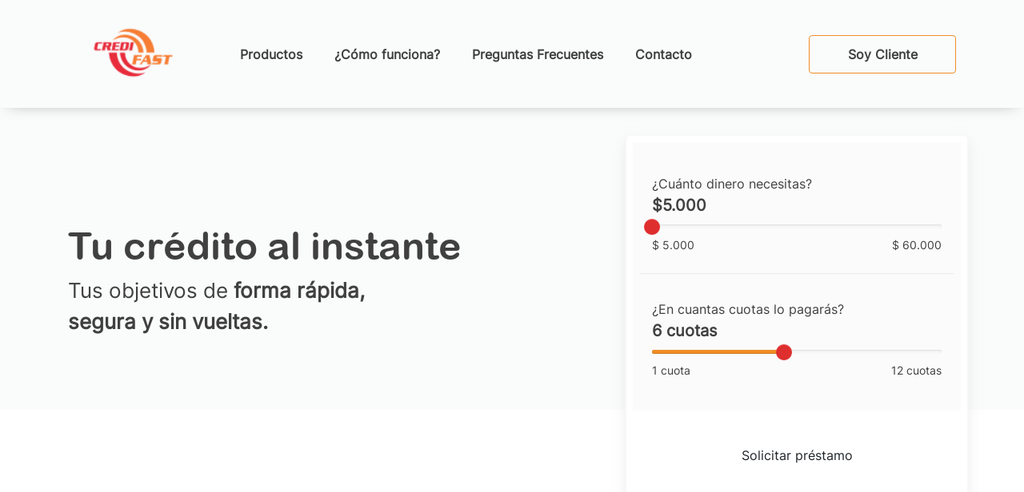

--- FILE ---
content_type: text/html; charset=UTF-8
request_url: https://www.credifasturuguay.com/
body_size: 13917
content:
<!DOCTYPE html>
<html>
    <head>
        <meta charset="UTF-8">
        <meta name="viewport" content="width=device-width, initial-scale=1">
        <link rel="icon" type="image/png" href="/build/images/cropped-logo.png">

        <title>CrediFast</title>
        
                    <link rel="stylesheet" href="/build/vendors-node_modules_fortawesome_fontawesome-free_js_all_js-node_modules_fortawesome_fontawes-8e93d7.css"><link rel="stylesheet" href="/build/app.css">
        
                <script>(function(w,d,s,l,i){w[l]=w[l]||[];w[l].push({'gtm.start': new Date().getTime(),event:'gtm.js'});var f=d.getElementsByTagName(s)[0], j=d.createElement(s),dl=l!='dataLayer'?'&l='+l:'';j.async=true;j.src= 'https://www.googletagmanager.com/gtm.js?id='+i+dl;f.parentNode.insertBefore(j,f); })(window,document,'script','dataLayer','GTM-WJ9WPQ8');</script>
        
                <script>
            !function(f,b,e,v,n,t,s)
            {if(f.fbq)return;n=f.fbq=function(){n.callMethod?
                n.callMethod.apply(n,arguments):n.queue.push(arguments)};
                if(!f._fbq)f._fbq=n;n.push=n;n.loaded=!0;n.version='2.0';
                n.queue=[];t=b.createElement(e);t.async=!0;
                t.src=v;s=b.getElementsByTagName(e)[0];
                s.parentNode.insertBefore(t,s)}(window,document,'script',
                'https://connect.facebook.net/en_US/fbevents.js');
            fbq('init', '571643568444465');
            fbq('track', 'PageView');
        </script>
            </head>
    <body>
                <noscript><iframe src="https://www.googletagmanager.com/ns.html?id=GTM-WJ9WPQ8" height="0" width="0" style="display:none;visibility:hidden"></iframe></noscript>
        
                <noscript><img height="1" width="1" src="https://www.facebook.com/tr?id=571643568444465&ev=PageView&noscript=1" alt=""/></noscript>
        
                        
        
    <!-- Navigation-->
<nav class="navbar navbar-expand-lg sticky-top" id="mainNav">
    <div class="container">

        <a class="navbar-brand" href="/">
            <img style="zoom: 120%;" src="/build/images/logo.png">
        </a>

        <button
            class="navbar-toggler"
            type="button"
            data-toggle="collapse"
            data-target="#navbarResponsive"
            aria-controls="navbarResponsive"
            aria-expanded="false"
            aria-label="Toggle navigation"
        >
            <svg width="16" height="12" viewBox="0 0 16 12" fill="none" xmlns="http://www.w3.org/2000/svg">
                <path fill-rule="evenodd" clip-rule="evenodd" d="M15.75 6C15.75 5.58579 15.4142 5.25 15 5.25H1C0.585786 5.25 0.25 5.58579 0.25 6C0.25 6.41421 0.585786 6.75 1 6.75H15C15.4142 6.75 15.75 6.41421 15.75 6Z" fill="black"/>
                <path fill-rule="evenodd" clip-rule="evenodd" d="M15.75 1C15.75 0.585786 15.4142 0.25 15 0.25H1C0.585786 0.25 0.25 0.585786 0.25 1C0.25 1.41421 0.585786 1.75 1 1.75H15C15.4142 1.75 15.75 1.41421 15.75 1Z" fill="black"/>
                <path fill-rule="evenodd" clip-rule="evenodd" d="M15.75 11C15.75 10.5858 15.4142 10.25 15 10.25H1C0.585786 10.25 0.25 10.5858 0.25 11C0.25 11.4142 0.585786 11.75 1 11.75H15C15.4142 11.75 15.75 11.4142 15.75 11Z" fill="black"/>
            </svg>
        </button>

        <div class="collapse navbar-collapse" id="navbarResponsive">
        
            <ul class="navbar-nav ms-auto mr-auto mt-2 mt-lg-0 px-3">
                <li class="nav-item mx-0 mx-lg-1">
                    <a class="nav-link py-3 px-0 px-lg-3 rounded" href="/#sectionProducts">
                        Productos
                    </a>
                </li>
                <li class="nav-item mx-0 mx-lg-1">
                    <a class="nav-link py-3 px-0 px-lg-3 rounded" href="/#howToSection">
                        ¿Cómo funciona?
                    </a>
                </li>
                <li class="nav-item mx-0 mx-lg-1">
                    <a class="nav-link py-3 px-0 px-lg-3 rounded" href="/preguntas-frecuentes">
                        Preguntas Frecuentes
                    </a>
                </li>
                <li class="nav-item mx-0 mx-lg-1">
                    <a class="nav-link py-3 px-0 px-lg-3 rounded" href="/#contactFormSection">
                        Contacto
                    </a>
                </li>

                <li class="nav-item mx-0 d-inline d-lg-none">
                    <a
                        class="nav-link py-3 rounded"
                        href="/login"
                    >
                        Soy Cliente
                    </a>
                </li>
            </ul>

                            <a
                    role="button"
                    style="color: #404040; width: 184px;"
                    class="btn login-btn btn-outline my-2 d-none d-lg-inline"
                    href="/login"
                >
                    Soy Cliente
                </a>
                    </div>
    </div>
</nav>

    <!-- Portfolio Section-->
<section class="page-section position-relative" id="sectionCalculator" style="padding-top: 34px;">
    <div class="container text-center">
        <div class="row">
            <div id="introCredifast" class="col-12 col-lg-6 text-left">
                <h1>Tu crédito al instante</h1>
                <p style="font-size: 26px;">
                    Tus objetivos de <strong>forma rápida,<br> segura y sin vueltas.</strong>
                </p>
            </div>

            <div class="col-12 col-lg-6">
                

<div id="calculatorComponent">

    <div id="sliderContainer" class="text-left my-2 mx-2 px-2 py-4">
        <div class="row p-3">
            <div class="col-12">
                ¿Cuánto dinero necesitas?
            </div>
            <div class="col-12">
                <strong id="moneySelected">$5.000</strong>
            </div>
            <div class="col-12">
                <div id="amountSlider" class="slider"></div>
            </div>
            <div class="col-12" style="padding-bottom: 25px; border-bottom: 1px solid #EAE9EE;">
                <div class="range-container d-flex">
                    <div class="w-50">
                    $ 5.000
                    </div>
                    <div class="w-50 text-right">
                    $ 60.000
                    </div>
                </div>
            </div>
        </div>
        
        <div class="row p-3">
            <div class="col-12">
                ¿En cuantas cuotas lo pagarás?
            </div>
            <div class="col-12">
                <strong id="duesSelected">6 cuotas</strong>
            </div>
            <div class="col-12">
                <div id="duesSlider" class="slider slider-horizontal"></div>
            </div>
            <div class="col-12">
                <div class="range-container d-flex">
                    <div class="w-50">
                    1 cuota
                    </div>
                    <div class="w-50 text-right">
                    12 cuotas
                    </div>
                </div>
            </div>
        </div>
    </div>

    <div>
        <button type="button" class="btn mt-0 mx-0 mt-sm-4 credit-request-calc-btn">Solicitar préstamo</button>
    </div>

</div>            </div>
        </div>

    </div>
</section>
    <section class="d-flex justify-content-center" id="slider-section">
            <div class="carousel">
            <div class="carousel-inner">
                                                                                                                                                        <div class="item active"
                             onclick="window.location='/solicitud-de-credito/efectivo/informacion-cliente?amount=8900&amp;dues=9'">
                            <div class="carousel-container slide-1"
                                 style="background-image: url('/uploads/PROMO-1-16970dc15b2add.png')"></div>
                        </div>
                                                                                                                                                                            <div class="item "
                             onclick="window.location='/solicitud-de-credito/efectivo/informacion-cliente?amount=15800&amp;dues=10'">
                            <div class="carousel-container slide-2"
                                 style="background-image: url('/uploads/PROMO-2-16970dc15b426e.png')"></div>
                        </div>
                                                                                                                                                                            <div class="item "
                             onclick="window.location='/solicitud-de-credito/efectivo/informacion-cliente?amount=23200&amp;dues=13'">
                            <div class="carousel-container slide-3"
                                 style="background-image: url('/uploads/PROMO-3-16970dc15b5bec.png')"></div>
                        </div>
                                                                                                                                                                            <div class="item "
                             onclick="window.location='/solicitud-de-credito/efectivo/informacion-cliente?amount=28100&amp;dues=13'">
                            <div class="carousel-container slide-4"
                                 style="background-image: url('/uploads/PROMO-4-16970dc15b6f4b.png')"></div>
                        </div>
                                                                                                        </div>
            <ol class="carousel-indicators d-none d-md-block">
                                                                                <li class='active'></li>
                                                                                                    <li ></li>
                                                                                                    <li ></li>
                                                                                                    <li ></li>
                                                                                                        </ol>
        </div>
    </section>

<style>
    .carousel-container {
        background-repeat: no-repeat;
        background-size: cover;
    }

    .carousel .item {
        cursor: pointer;
    }

    .carousel {
        width: 100%;
        max-width: 1400px;
        aspect-ratio: 24/5;
        text-align: center;
    }

    .carousel-inner {
        position: relative;
        width: 100%;
        height: 100%;
        overflow: hidden;
    }

    .carousel-inner > .item {
        position: relative;
        display: none;
        width: 100%;
        height: 100%;
        animation: 0.5s ease-in-out;
    }

    .carousel-inner > .active,
    .carousel-inner > .next {
        display: block;
    }

    .carousel-inner > .next {
        position: absolute;
        top: 0;
        width: 100%;
    }

    .carousel-inner > .to-left {
        animation-name: left;
    }

    .carousel-inner > .from-right {
        animation-name: right;
    }

    .carousel-inner > .to-right {
        animation-name: right;
        animation-direction: reverse;
    }

    .carousel-inner > .from-left {
        animation-name: left;
        animation-direction: reverse;
    }

    .carousel-container {
        margin: 0 auto;
        height: 100%;
    }

    h3 {
        margin: 30px 90px;
        font-size: 4vw;
        display: none;
    }

    .author {
        margin: 0;
        opacity: 0.5;
        display: none;
    }

    .carousel-control {
        position: absolute;
        top: 0;
        bottom: 0;
        left: 0;
        width: 15%;
        cursor: pointer;
    }

    .carousel-control.right {
        right: 0;
        left: auto;
    }

    .carousel-control > .arrow {
        position: absolute;
        top: 50%;
        display: inline-block;
        width: 30px;
        height: 30px;
        background: url("[data-uri]") center center no-repeat;
        background-size: 26px 20px;
        opacity: 0.6;
        transform: translateY(-50%);
    }

    .carousel-control > .arrow:hover {
        opacity: 0.8;
    }

    .carousel-control > .arrow.left {
        transform: translateY(-50%) rotate(180deg);
    }

    .carousel-control > .arrow.right {
        right: 50%;
    }

    .carousel-indicators {
        position: absolute;
        bottom: 20px;
        left: 50%;
        padding-left: 0;
        margin: 0;
        list-style: none;
        transform: translateX(-50%);
    }

    .carousel-indicators li {
        display: inline-block;
        width: 10px;
        height: 10px;
        cursor: pointer;
        border: 1px solid #FFFFFF;
        border-radius: 10px;
    }

    .carousel-indicators li.active {
        background-color: #FFFFFF;
    }

    @keyframes left {
        from {
            left: 0;
        }
        to {
            left: -100%;
        }
    }

    @keyframes right {
        from {
            left: 100%;
        }
        to {
            left: 0;
        }
    }
</style>

<script>
    var items = document.querySelectorAll('.carousel .item');
    var dots = document.querySelectorAll('.carousel-indicators li');
    var currentItem = 0;
    var isEnabled = true;

    function changeCurrentItem(n) {
        currentItem = (n + items.length) % items.length;
    }

    function nextItem(n) {
        hideItem('to-left');
        changeCurrentItem(n + 1);
        showItem('from-right');

        setTimeout(() => {
            if (isEnabled) {
                nextItem(currentItem);
            }
        }, 5000);
    }

    function previousItem(n) {
        hideItem('to-right');
        changeCurrentItem(n - 1);
        showItem('from-left');
    }

    function goToItem(n) {
        if (n < currentItem) {
            hideItem('to-right');
            currentItem = n;
            showItem('from-left');
        } else {
            hideItem('to-left');
            currentItem = n;
            showItem('from-right');
        }
    }

    function hideItem(direction) {
        isEnabled = false;
        items[currentItem].classList.add(direction);
        dots[currentItem].classList.remove('active');
        items[currentItem].addEventListener('animationend', function () {
            this.classList.remove('active', direction);
        });
    }

    function showItem(direction) {
        items[currentItem].classList.add('next', direction);
        dots[currentItem].classList.add('active');
        items[currentItem].addEventListener('animationend', function () {
            this.classList.remove('next', direction);
            this.classList.add('active');
            isEnabled = true;
        });
    }

    // document.querySelector('.carousel-control.left').addEventListener('click', function() {
    //     if (isEnabled) {
    //         previousItem(currentItem);
    //     }
    // });
    //
    // document.querySelector('.carousel-control.right').addEventListener('click', function() {
    //     if (isEnabled) {
    //         nextItem(currentItem);
    //     }
    // });

    document.querySelector('.carousel-indicators').addEventListener('click', function (e) {
        var target = [].slice.call(e.target.parentNode.children).indexOf(e.target);
        if (target !== currentItem && target < dots.length) {
            goToItem(target);
        }
    });

    setTimeout(() => {
        if (isEnabled) {
            nextItem(currentItem);
        }
    }, 5000);
</script>
    <!-- Section-->
<section class="page-section bg-main mb-0 text-center" id="sectionAdvantages">
    <div class="container">
        <!-- Section Heading-->
        <h2 class="page-section-heading text-center pb-5">
            Ventajas del préstamo Credifast
        </h2>

        <!-- Section Content-->
        <div class="row d-lg-none">
            <div class="card col-12 col-sm-6 col-lg-3">
                <div class="card-header">
                    <img class="" src="/build/images/big/ventajas-1.png">
                </div>
                <div class="card-body custom-card-body">
                    <h5 class="card-title">
                        Seguro
                    </h5>
                    <p class="card-text custom-card-text">
                        Supervisado por BCU
                    </p>
                </div>
            </div>

            <div class="card col-12 col-sm-6 col-lg-3">
                <div class="card-header">
                    <img class="" src="/build/images/big/ventajas-2.png">
                </div>
                <div class="card-body custom-card-body">
                    <h5 class="card-title">
                        Agil y sencillo
                    </h5>
                    <p class="card-text custom-card-text">
                        Sin moverte de tu casa y 100% online
                    </p>
                </div>
            </div>

            <div class="card col-12 col-sm-6 col-lg-3">
                <div class="card-header">
                    <img class="" src="/build/images/big/ventajas-3.png">
                </div>
                <div class="card-body custom-card-body">
                    <h5 class="card-title">
                        Flexible
                    </h5>
                    <p class="card-text custom-card-text">
                        Nos adaptamos a tu necesidad
                    </p>
                </div>
            </div>

            <div class="card col-12 col-sm-6 col-lg-3">
                <div class="card-header">
                    <img class="" src="/build/images/big/ventajas-4.png">
                </div>
                <div class="card-body custom-card-body">
                    <h5 class="card-title">Accesible</h5>
                    <p class="card-text custom-card-text">Sin extras ni sorpresas</p>
                </div>
            </div>
        </div>

        <!-- Section Content-->
        <div class="row d-none d-lg-flex justify-content-center" style="gap: 20px;">
            <div class="card">
                <div class="card-header">
                    <img class="" src="/build/images/big/ventajas-1.png">
                </div>
                <div class="card-body custom-card-body">
                    <h5 class="card-title">
                        Seguro
                    </h5>
                    <p class="card-text custom-card-text">
                        Supervisado por BCU
                    </p>
                </div>
            </div>

            <div class="card">
                <div class="card-header">
                    <img class="" src="/build/images/big/ventajas-2.png">
                </div>
                <div class="card-body custom-card-body">
                    <h5 class="card-title">
                        Agil y sencillo
                    </h5>
                    <p class="card-text custom-card-text">
                        Sin moverte de tu casa y 100% online
                    </p>
                </div>
            </div>

            <div class="card">
                <div class="card-header">
                    <img class="" src="/build/images/big/ventajas-3.png">
                </div>
                <div class="card-body custom-card-body">
                    <h5 class="card-title">
                        Flexible
                    </h5>
                    <p class="card-text custom-card-text">
                        Nos adaptamos a tu necesidad
                    </p>
                </div>
            </div>

            <div class="card">
                <div class="card-header">
                    <img class="" src="/build/images/big/ventajas-4.png">
                </div>
                <div class="card-body custom-card-body">
                    <h5 class="card-title">Accesible</h5>
                    <p class="card-text custom-card-text">Sin extras ni sorpresas</p>
                </div>
            </div>
        </div>
    </div>
</section>    <style>
    .people-picture-container-main::before {
        background-image: url("/build/images/big/section-7.png");
    }
</style>

<!-- Contact Section-->
<section class="page-section" id="companyData">
    <div class="container p-0 position-relative people-picture-container" draggable="false">
        <div class="people-picture-container-main">
            <div class="w-100 company-data" style="z-index: 2;">
                <div class="row d-none d-md-inline">
                    <div class="col-12 text-center">
                        <strong>Te acercamos a tus sueños</strong>
                    </div>
                </div>
                <div class="row mx-0 data-boxes">
                    <div class="col-10 col-sm-6 col-md-4">
                        <div class="m-2 p-2 data-box">
                            <p><strong>+11 millones</strong></p>
                            <p>de créditos solicitados</p>
                        </div>
                    </div>
                    <div class="col-10 col-sm-6 col-md-4">
                        <div class="m-2 p-2 data-box">
                            <p><strong>50.000</strong></p>
                            <p>clientes nos eligeron</p>
                        </div>
                    </div>
                    <div class="col-10 col-sm-6 col-md-4">
                        <div class="m-2 p-2 data-box">
                            <p><strong>96%</strong></p>
                            <p>de nuestros clientes vuelven a elegirnos</p>
                        </div>
                    </div>
                </div>

                <div class="row d-none d-md-inline">
                    <div class="col-12 text-center" style="display: flex; flex-direction: column; align-items: center;">
                        <a
                            class="btn mt-4"
                            href="/solicitud-de-credito/efectivo/informacion-cliente"
                            role="button"
                        >
                            Solicitar préstamo
                        </a>
                    </div>
                </div>
            </div>
        </div>

        <div class="row d-inline d-md-none">
            <div class="col-12 text-center">
                <a
                    class="btn mt-4"
                    href="/solicitud-de-credito/efectivo/informacion-cliente"
                    role="button"
                    style="font-size: 16px;"
                >
                    Solicitar préstamo
                </a>
            </div>
        </div>
    </div>
</section>    <!-- Section-->
<section class="page-section bg-main mb-0 text-left" id="sectionProducts">
    <div class="container">
        <!-- Section Heading-->
        <h2 class="page-section-heading text-center pb-5">Nuestros productos</h2>

        <!-- Section Content-->
        <div class="row">
            <div class="p-0 col-lg-5 col-12">
                <div class="row product-item m-3 right-box">
                    <div class="col-12 p-0">
                        <img class="w-100 right-image" src="/build/images/big/section-3-1.png">
                    </div>
                    <div class="col-12 p-4">
                        <h5 class="card-title">
                            Efectivo
                        </h5>
                        <p class="card-text">
                            En nuestras sucursales, teléfonos, WhatsApp o en línea, puedes solicitar el efectivo que necesites en el plan que más te convenga. Tú eliges el monto, cantidad de cuotas y cuando lo comienzas a pagar.
                        </p>
                        <a 
                            class="btn"
                            href="/solicitud-de-credito/efectivo/informacion-cliente"
                            role="button"
                        >
                            Solicitar
                        </a>
                    </div>
                </div>
            </div>

            <div class="p-0 col-lg-7 col-12">
                <div class="row product-item m-3 left-box">
                    <div class="col-12 col-lg-6 p-0">
                        <img class="w-100 left-image" src="/build/images/big/section-3-2.png">
                    </div>
                    <div class="col-12 col-lg-6 p-4">
                        <h5 class="card-title">
                            Órdenes de Compra
                        </h5>
                        <p class="card-text">
                            Accede a financiar tus compras en el comercio que elijas, sin recargo y con la cantidad de cuotas que te sirva.
                        </p>
                        <a 
                            class="btn"
                            href="/solicitud-de-credito/ordenes-de-compra/informacion-cliente"
                            role="button"
                        >
                            Solicitar
                        </a>
                    </div>
                </div>

                <div class="row product-item m-3">
                    <div class="col-12 col-lg-6 p-0">
                        <img class="w-100 left-image" src="/build/images/big/section-3-3.png">
                    </div>
                    <div class="col-12 col-lg-6 p-4">
                        <h5 class="card-title">
                            Descuentos de documentos
                        </h5>
                        <p class="card-text">
                            Tu cobranza diferida conviértela en efectivo al contado, de la forma más ágil y con la tasa más baja del mercado.
                        </p>
                        <a
                            class="btn"
                            href="/solicitud-de-credito/descuento-documentos/informacion-cliente"
                            role="button"
                        >
                            Solicitar
                        </a>
                    </div>
                </div>
            </div>
        </div>
    </div>
</section>
    <!-- Section-->
<section class="page-section bg-main mb-0 text-center" id="howToSection">
    <div class="container">
        <!-- Section Heading-->
        <h2 class="page-section-heading text-center pb-5">
            ¿Cómo funciona?
        </h2>

        <!-- Section Content-->
        <div class="row">
            <div class="col-md-6 col-12">
                <img class="w-100" style="border-radius: 6px;" src="/build/images/big/section-4.png">
            </div>
            <div class="col-md-6 col-12">
                <div class="row mt-3">
                    <div class="col-3">
                        <img style="height: 85%;" src="/build/images/big/section-4-2.png">
                    </div>
                    <div class="col-9 text-left">
                        <div class="row">
                            <div class="col-12">
                                <h5>Inicia tu solicitud</h5>
                                <p>
                                    Completa el formulario e indica cuánto dinero necesitas para poder ofrecerte lo mejor.
                                </p>
                            </div>
                        </div>
                        <div class="row pt-5">
                            <div class="col-12">
                                <h5>Aguarda la aprobación</h5>
                                <p>
                                    En breve te contactaremos por mail o whatsapp y te notificaremos tu crédito disponible.
                                </p>
                            </div>
                        </div>
                        <div class="row pt-5">
                            <div class="col-12">
                                <h5>Recibe tu dinero</h5>
                                <p>
                                    Tu elijes la forma de cobrarlo: en sucursal, por red de cobranza o te lo depositamos en tu cuenta en el día.
                                </p>
                            </div>
                        </div>
                    </div>
                </div>
            </div>
        </div>
    </div>
</section>    <style>
    .collapsable-btn {
        display: flex;
        flex-direction: row;
        flex-wrap: nowrap;
        justify-content: space-between;
    }

    svg {
        transition: all .5s;
        height: 100%;
    }

    button:not(.collapsed) > svg {
        transform: rotate(180deg);
    }
</style>

<!-- Section-->
<section class="page-section mb-0 text-left" id="">
    <div class="container">
        <!-- Section Heading-->
        <h2 class="page-section-heading text-center pb-5">
            Preguntas Frecuentes
        </h2>

        <!-- Section Content-->
        <div class="row">
            <div class="col-12">
                <div class="accordion w-100" id="accordionExample">
                                                            
                    <div class="card">
                        <div class="card-header" id="headingOne">
                            <h2 class="mb-0">
                                <button class="btn btn-link btn-block text-left collapsed collapsable-btn" type="button" data-toggle="collapse" data-target="#collapseOne" aria-expanded="true" aria-controls="collapseOne">
                                    <p>¿Cómo solicito un crédito?</p>
                                    <svg width="15" height="10" viewBox="0 0 10 7" fill="none" xmlns="http://www.w3.org/2000/svg">
                                        <path fill-rule="evenodd" clip-rule="evenodd" d="M9.53033 0.96967C9.82322 1.26256 9.82322 1.73744 9.53033 2.03033L5.53033 6.03033C5.23744 6.32322 4.76256 6.32322 4.46967 6.03033L0.46967 2.03033C0.176777 1.73744 0.176777 1.26256 0.46967 0.96967C0.762563 0.676777 1.23744 0.676777 1.53033 0.96967L5 4.43934L8.46967 0.96967C8.76256 0.676777 9.23744 0.676777 9.53033 0.96967Z" fill="#F18D27"/>
                                    </svg>
                                </button>
                            </h2>
                        </div>
                        <div id="collapseOne" class="collapse" aria-labelledby="headingOne" data-parent="#accordionExample">
                            <div class="card-body">
                                Hay varias maneras de hacerlo:
                                <ul>
                                    <li>Personalmente en los locales centrales de CREDIFAST en las ciudades de Artigas, Tacuarembó y Rivera.</li>
                                    <li>En cualquiera de los cientos de locales adheridos al sistema CREDIFAST.</li>
                                    <li>Llamando por teléfono a cualquiera de nuestros locales centrales o por WhatsApp</li>
                                    <li>Haciendo click 
                                        <a href="/solicitud-de-credito/efectivo/informacion-cliente">aquí</a>.
                                    </li>
                                </ul>
                            </div>
                        </div>
                    </div>

                    <div class="card">
                        <div class="card-header" id="headingTwo">
                        <h2 class="mb-0">
                            <button class="btn btn-link btn-block text-left collapsed collapsable-btn" type="button" data-toggle="collapse" data-target="#collapseTwo" aria-expanded="false" aria-controls="collapseTwo">
                                <p>¿Cuales son los requisitos para acceder al crédito?</p>
                                <svg width="15" height="10" viewBox="0 0 10 7" fill="none" xmlns="http://www.w3.org/2000/svg">
                                    <path fill-rule="evenodd" clip-rule="evenodd" d="M9.53033 0.96967C9.82322 1.26256 9.82322 1.73744 9.53033 2.03033L5.53033 6.03033C5.23744 6.32322 4.76256 6.32322 4.46967 6.03033L0.46967 2.03033C0.176777 1.73744 0.176777 1.26256 0.46967 0.96967C0.762563 0.676777 1.23744 0.676777 1.53033 0.96967L5 4.43934L8.46967 0.96967C8.76256 0.676777 9.23744 0.676777 9.53033 0.96967Z" fill="#F18D27"/>
                                </svg>
                            </button>
                        </h2>
                        </div>
                        <div id="collapseTwo" class="collapse" aria-labelledby="headingTwo" data-parent="#accordionExample">
                            <div class="card-body">
                                <ul>
                                    <li>Ser mayor de 18 y menor de 85 años</li>
                                    <li>No ser deudor de pensión alimenticia</li>
                                    <li>Ser persona hábil para ejercer el comercio</li>
                                    <li>Documento de identidad en buen estado</li>
                                    <li>Comprobante de ingresos</li>
                                    <li>Comprobante que certifique domicilio</li>
                                </ul>
                            </div>
                        </div>
                    </div>

                    <div class="card">
                        <div class="card-header" id="headingThree">
                        <h2 class="mb-0">
                            <button class="btn btn-link btn-block text-left collapsed collapsable-btn" type="button" data-toggle="collapse" data-target="#collapseThree" aria-expanded="false" aria-controls="collapseThree">
                                <p>¿Donde debo abonar mis cuentas?</p>
                                <svg width="15" height="10" viewBox="0 0 10 7" fill="none" xmlns="http://www.w3.org/2000/svg">
                                    <path fill-rule="evenodd" clip-rule="evenodd" d="M9.53033 0.96967C9.82322 1.26256 9.82322 1.73744 9.53033 2.03033L5.53033 6.03033C5.23744 6.32322 4.76256 6.32322 4.46967 6.03033L0.46967 2.03033C0.176777 1.73744 0.176777 1.26256 0.46967 0.96967C0.762563 0.676777 1.23744 0.676777 1.53033 0.96967L5 4.43934L8.46967 0.96967C8.76256 0.676777 9.23744 0.676777 9.53033 0.96967Z" fill="#F18D27"/>
                                </svg>
                            </button>
                        </h2>
                        </div>
                        <div id="collapseThree" class="collapse" aria-labelledby="headingThree" data-parent="#accordionExample">
                            <div class="card-body">
                                <strong>CREDIFAST</strong> cuenta con un sistema on–line en todo el país que le posibilita a usted abonar en cualquier local donde Empresa está presente, o en cualquier comercio de cualquier departamento donde haya promotoras de CREDIFAST, independientemente de dónde usted haya sacado el crédito.
                                <p style="font-size: 14px; padding-top: 20px;">
                                    También puede abonarlo mediante depósito o transferencia bancaria. 
                                    <a href="/#contactFormSection">Contáctenos</a> para solicitar más información.
                                <p>
                            </div>
                        </div>
                    </div>
                    
                    <div class="card">
                        <div class="card-header" id="headingFour">
                        <h2 class="mb-0">
                            <button class="btn btn-link btn-block text-left collapsed collapsable-btn" type="button" data-toggle="collapse" data-target="#collapseFour" aria-expanded="false" aria-controls="collapseThree">
                                <p>¿Como comparo las ofertas de crédito?</p>
                                <svg width="15" height="10" viewBox="0 0 10 7" fill="none" xmlns="http://www.w3.org/2000/svg">
                                    <path fill-rule="evenodd" clip-rule="evenodd" d="M9.53033 0.96967C9.82322 1.26256 9.82322 1.73744 9.53033 2.03033L5.53033 6.03033C5.23744 6.32322 4.76256 6.32322 4.46967 6.03033L0.46967 2.03033C0.176777 1.73744 0.176777 1.26256 0.46967 0.96967C0.762563 0.676777 1.23744 0.676777 1.53033 0.96967L5 4.43934L8.46967 0.96967C8.76256 0.676777 9.23744 0.676777 9.53033 0.96967Z" fill="#F18D27"/>
                                </svg>
                            </button>
                        </h2>
                        </div>
                        <div id="collapseFour" class="collapse" aria-labelledby="headingFour" data-parent="#accordionExample">
                            <div class="card-body">
                                La mejor manera es comparando el total de pagos que debo realizar en cada una de ellas. Es decir sumando todos los cargos de un crédito. O sea no solamente la cuota que surge del crédito en sí, sino todos los cargos y gastos adicionales que obligatoriamente se asumen al contraer el crédito, sean éstos por tarjetas de crédito, seguros, gastos de administración, etc. También es importante que el cliente al momento de comparar pregunte si la empresa que concede el crédito cobra o no gastos de concesión ya que de ser así, el importe de crédito se reduce en el mismo monto que dicho gasto y, por tanto, en la comparación deberá sumar también dicho dinero.
                            </div>
                        </div>
                    </div>

                    <div class="card">
                        <div class="card-header" id="headingFive">
                        <h2 class="mb-0">
                            <button class="btn btn-link btn-block text-left collapsed collapsable-btn" type="button" data-toggle="collapse" data-target="#collapseFive" aria-expanded="false" aria-controls="collapseThree">
                                <p>¿Existen montos máximos y mínimos para la operación?</p>
                                <svg width="15" height="10" viewBox="0 0 10 7" fill="none" xmlns="http://www.w3.org/2000/svg">
                                    <path fill-rule="evenodd" clip-rule="evenodd" d="M9.53033 0.96967C9.82322 1.26256 9.82322 1.73744 9.53033 2.03033L5.53033 6.03033C5.23744 6.32322 4.76256 6.32322 4.46967 6.03033L0.46967 2.03033C0.176777 1.73744 0.176777 1.26256 0.46967 0.96967C0.762563 0.676777 1.23744 0.676777 1.53033 0.96967L5 4.43934L8.46967 0.96967C8.76256 0.676777 9.23744 0.676777 9.53033 0.96967Z" fill="#F18D27"/>
                                </svg>
                            </button>
                        </h2>
                        </div>
                        <div id="collapseFive" class="collapse" aria-labelledby="headingFive" data-parent="#accordionExample">
                            <div class="card-body">
                                No existe un monto mínimo especificado por operación de crédito. Tampoco existe un máximo pre establecido, el mismo depende de los ingresos que el cliente pueda demostrar y su historial de crédito.
                            </div>
                        </div>
                    </div>

                </div>

            </div>

        </div>


        <div class="row text-left mt-4">
            <div class="col-12">
                <a href="/preguntas-frecuentes">
                    <strong>Ver más</strong> Preguntas Frecuentes
                </a>
            </div>
        </div>
        
    </div>
</section>    

<style>

</style>

<!-- Section-->
<section class="page-section bg-main mb-0 pt-4 text-center" id="contactFormSection">
    <div class="container">
    
        <!-- Section Content-->
        <div class="row">

            <div class="col-12 col-md-6 text-left">
                <!-- Section Heading-->
                <h2 class="page-section-heading pb-3">
                    ¿Aún tienes dudas?
                </h2>
                <p>
                    Si aún tienes dudas o quieres ponerte en contacto con nosotros, envianos un mensaje y muy rápidamente nos contactaremos contigo.
                </p>
                <div class="pt-3 pb-5 contact-info">
                    <div >
                        <svg width="23" height="23" viewBox="0 0 23 23" fill="none" xmlns="http://www.w3.org/2000/svg">
                            <path d="M19.167 3.83333H3.83366C2.77949 3.83333 1.92658 4.69583 1.92658 5.74999L1.91699 17.25C1.91699 18.3042 2.77949 19.1667 3.83366 19.1667H19.167C20.2212 19.1667 21.0837 18.3042 21.0837 17.25V5.74999C21.0837 4.69583 20.2212 3.83333 19.167 3.83333ZM19.167 7.66666L11.5003 12.4583L3.83366 7.66666V5.74999L11.5003 10.5417L19.167 5.74999V7.66666Z" fill="url(#paint0_linear_357_1196)"/>
                            <defs>
                                <linearGradient id="paint0_linear_357_1196" x1="11.5003" y1="3.83333" x2="24.0127" y2="26.9915" gradientUnits="userSpaceOnUse">
                                <stop stop-color="#F18D27"/>
                                <stop offset="1" stop-color="#DF2E2E"/>
                                </linearGradient>
                            </defs>
                        </svg>
                        <p style="margin: 0">formularios@credifasturuguay.com</p>
                    </div>

                    <div>
                        <svg width="23" height="23" viewBox="0 0 23 23" fill="none" xmlns="http://www.w3.org/2000/svg">
                            <path d="M19.1762 14.7392C17.9975 14.7392 16.8571 14.5475 15.7933 14.2025C15.4579 14.0875 15.0842 14.1738 14.8254 14.4325L13.3208 16.3204C10.6087 15.0267 8.06917 12.5829 6.71792 9.775L8.58667 8.18417C8.84542 7.91583 8.92208 7.54208 8.81667 7.20667C8.46208 6.14292 8.28 5.0025 8.28 3.82375C8.28 3.30625 7.84875 2.875 7.33125 2.875H4.01542C3.49792 2.875 2.875 3.105 2.875 3.82375C2.875 12.7267 10.2829 20.125 19.1762 20.125C19.8567 20.125 20.125 19.5212 20.125 18.9942V15.6879C20.125 15.1704 19.6937 14.7392 19.1762 14.7392Z" fill="url(#paint0_linear_357_1195)"/>
                            <defs>
                                <linearGradient id="paint0_linear_357_1195" x1="11.5" y1="2.875" x2="27.1113" y2="25.99" gradientUnits="userSpaceOnUse">
                                    <stop stop-color="#F18D27"/>
                                    <stop offset="1" stop-color="#DF2E2E"/>
                                </linearGradient>
                            </defs>
                        </svg>
                        <div>
                            <p style="margin: 0px;">097 387 080 - <span class="font-weight-bold">Rivera</span></p>
                            <p style="margin: 0px;">097 387 079 - <span class="font-weight-bold">Artigas</span></p>
                            <p style="margin: 0px;">097 387 078 - <span class="font-weight-bold">Tacuarembó</span></p>
                        </div>
                    </div>

                    <div>
                        <svg width="24" height="24" viewBox="0 0 24 24" fill="none" xmlns="http://www.w3.org/2000/svg">
                            <path d="M8.75 10C8.75 8.20507 10.2051 6.75 12 6.75C13.7949 6.75 15.25 8.20507 15.25 10C15.25 11.7949 13.7949 13.25 12 13.25C10.2051 13.25 8.75 11.7949 8.75 10Z" fill="url(#paint0_linear_367_1847)"/>
                            <path fill-rule="evenodd" clip-rule="evenodd" d="M3.77354 8.87739C4.11718 4.70845 7.60097 1.5 11.7841 1.5H12.216C16.3991 1.5 19.8829 4.70845 20.2265 8.87739C20.4115 11.122 19.7182 13.3508 18.2925 15.0943L13.4995 20.9561C12.7245 21.9039 11.2756 21.9039 10.5006 20.9561L5.70752 15.0943C4.28187 13.3508 3.58852 11.122 3.77354 8.87739ZM12 5.25C9.37665 5.25 7.25 7.37665 7.25 10C7.25 12.6234 9.37665 14.75 12 14.75C14.6234 14.75 16.75 12.6234 16.75 10C16.75 7.37665 14.6234 5.25 12 5.25Z" fill="url(#paint1_linear_367_1847)"/>
                            <defs>
                                <linearGradient id="paint0_linear_367_1847" x1="12" y1="1.5" x2="31.316" y2="24.9167" gradientUnits="userSpaceOnUse">
                                    <stop stop-color="#F18D27"/>
                                    <stop offset="1" stop-color="#DF2E2E"/>
                                </linearGradient>
                                <linearGradient id="paint1_linear_367_1847" x1="12" y1="1.5" x2="31.316" y2="24.9167" gradientUnits="userSpaceOnUse">
                                    <stop stop-color="#F18D27"/>
                                    <stop offset="1" stop-color="#DF2E2E"/>
                                </linearGradient>
                            </defs>
                        </svg>
                        <a href="/nuestras-oficinas"><strong>Ver</strong> sucursales</a>
                    </div>
                </div>
            </div>


            <div class="col-12 col-md-6 text-left contact-form">
                    <form name="contact_form" method="post" id="contactForm">
                    <div class="form-floating mb-3">
                        <label for="name">Nombre y Apellido*</label>
                        <input type="text" id="contact_form_name" name="contact_form[name]" required="required" class="form-control text-input" placeholder="Nombre y Apellido" />
                    </div>
                    
                    <div class="form-floating mb-3">
                        <label for="email">Email*</label>
                        <input type="email" id="contact_form_email" name="contact_form[email]" required="required" class="form-control text-input" placeholder="Escribe tu correo electrónico" />
                    </div>
                    
                    <div class="form-floating mb-3">
                        <label for="phone">Teléfono</label>
                        <input type="text" id="contact_form_phone" name="contact_form[phone]" required="required" inputmode="decimal" class="form-control text-input" placeholder="Número de teléfono" />
                    </div>
                    
                    <div class="form-floating mb-3">
                        <label for="message">Mensaje</label>
                        <textarea id="contact_form_message" name="contact_form[message]" required="required" class="form-control text-input" placeholder="Máximo de 340 palabras"></textarea>
                    </div>


                    <div class="text-center">
                        <button type="submit" id="contact_form_submit" name="contact_form[submit]" required="required" class="btn btn-outline disabled my-2 my-sm-0 contact-send-btn">Enviar</button>
                    </div>
                <input type="hidden" id="contact_form__token" name="contact_form[_token]" data-controller="csrf-protection" value="c09684e525b42b92af5111.FZmG_uYY3JI52meZ3v3CKvCQoc-ZV4syFI_fctsrA3E.XM3ruJVc7_hDrxbcj5O3B7762LrWOL1qRL6OP5BvXEZs8uCNq0Du-gGWDA" /></form>
            </div>

        </div>

    </div>
</section>
    <!-- Footer-->
<footer class="footer text-left">
    <div class="container">
        <div class="row">

            <div class="col-md-9 col-sm-12 pt-5">
                <div class="col-lg-4 col-sm-6 col-12 p-0 float-left mb-3">
                    <h5 class="mb-4 font-weight-bold text-uppercase">
                        Credifast
                    </h5>
                    <ul class="list-group">
                        <li class="list-group-item bg-transparent border-0 p-0 mb-2">
                            <a href="/quienes-somos">
                                Quienes Somos
                            </a>
                        </li>
                        <li class="list-group-item bg-transparent border-0 p-0 mb-2">
                            <a href="/#sectionProducts">
                                Productos
                            </a>
                        </li>
                        <li class="list-group-item bg-transparent border-0 p-0 mb-2">
                            <a href="/#howToSection">
                                ¿Cómo funciona?
                            </a>
                        </li>
                        <li class="list-group-item bg-transparent border-0 p-0 mb-2">
                            <a href="/preguntas-frecuentes">
                                Preguntas Frecuentes
                            </a>
                        </li>
                        <li class="list-group-item bg-transparent border-0 p-0 mb-2">
                            <a href="/nuestras-oficinas">
                                Sucursales
                            </a>
                        </li>
                        <li class="list-group-item bg-transparent border-0 p-0 mb-2">
                            <a href="/en-mantenimiento">
                                Ver Formulario Solicitud
                            </a>
                        </li>
                    </ul>
                </div>

                <div class="col-lg-4 col-sm-6 col-12 mb-3 p-0 float-left">
                    <h5 class="mb-4 font-weight-bold text-uppercase">
                        Legal
                    </h5>
                    <ul class="list-group">
                        <li class="list-group-item bg-transparent border-0 p-0 mb-2">
                            <a href="/derechos-obligaciones">
                                Derechos y Obligaciones
                            </a>
                        </li>
                        <li class="list-group-item bg-transparent border-0 p-0 mb-2">
                            <a href="/normativa-interes">
                                Normativa de interés
                            </a>
                        </li>
                        <li class="list-group-item bg-transparent border-0 p-0 mb-2">
                            <a href="/ethic">
                                Código de ética
                            </a>
                        </li>
                        <li class="list-group-item bg-transparent border-0 p-0 mb-2">
                            <a href="/buenas-practicas">
                                Código de buenas prácticas
                            </a>
                        </li>
                        <li class="list-group-item bg-transparent border-0 p-0 mb-2">
                            <a href="/terms">
                                Términos y Condiciones
                            </a>
                        </li>
                    </ul>
                </div>
            </div>
            
            <div class="col-md-3 col-sm-12 mb-3 text-center">

                <div class="row ">
                    <div class="col-12">
                        <img class="" src="/build/images/logo.png">
                    </div>
                </div>
                <div class="row">
                    <div class="col-12 pt-5">
                        <a 
                            href="https://www.instagram.com/credifast.uy/"
                            target="blank"
                            style="link-decoration: none;"
                        >
                            <svg width="31" height="31" viewBox="0 0 31 31" fill="none" xmlns="http://www.w3.org/2000/svg">
                                <path d="M20.6669 9.04162C20.6669 8.32826 21.2452 7.74996 21.9585 7.74996C22.6719 7.74996 23.2502 8.32826 23.2502 9.04162C23.2502 9.75499 22.6719 10.3333 21.9585 10.3333C21.2452 10.3333 20.6669 9.75499 20.6669 9.04162Z" fill="#404040"/>
                                <path fill-rule="evenodd" clip-rule="evenodd" d="M15.5002 9.36454C12.1117 9.36454 9.3648 12.1115 9.3648 15.5C9.3648 18.8885 12.1117 21.6354 15.5002 21.6354C18.8887 21.6354 21.6356 18.8885 21.6356 15.5C21.6356 12.1115 18.8887 9.36454 15.5002 9.36454ZM11.3023 15.5C11.3023 13.1815 13.1818 11.302 15.5002 11.302C17.8187 11.302 19.6981 13.1815 19.6981 15.5C19.6981 17.8184 17.8187 19.6979 15.5002 19.6979C13.1818 19.6979 11.3023 17.8184 11.3023 15.5Z" fill="#404040"/>
                                <path fill-rule="evenodd" clip-rule="evenodd" d="M22.2921 3.65927C17.8145 3.15882 13.186 3.15882 8.70833 3.65927C6.10943 3.94973 4.01133 5.99704 3.70578 8.60947C3.17034 13.1875 3.17034 17.8124 3.70578 22.3904C4.01133 25.0029 6.10943 27.0502 8.70834 27.3406C13.186 27.8411 17.8145 27.8411 22.2921 27.3406C24.891 27.0502 26.9891 25.0029 27.2947 22.3904C27.8301 17.8124 27.8301 13.1875 27.2947 8.60947C26.9891 5.99704 24.891 3.94973 22.2921 3.65927ZM8.92354 5.58478C13.2582 5.10032 17.7423 5.10032 22.0769 5.58478C23.795 5.7768 25.1712 7.13255 25.3703 8.83455C25.8883 13.2631 25.8883 17.7369 25.3703 22.1654C25.1712 23.8674 23.795 25.2231 22.0769 25.4151C17.7423 25.8996 13.2582 25.8996 8.92354 25.4151C7.20548 25.2231 5.82923 23.8674 5.63017 22.1654C5.11221 17.7369 5.11221 13.2631 5.63017 8.83455C5.82923 7.13255 7.20548 5.7768 8.92354 5.58478Z" fill="#404040"/>
                            </svg>
                        </a>

                        <a
                            href="https://www.facebook.com/CredifastUruguay/"
                            target="blank"
                            style="link-decoration: none;"
                        >
                            <svg width="31" height="31" viewBox="0 0 31 31" fill="none" xmlns="http://www.w3.org/2000/svg">
                                <path fill-rule="evenodd" clip-rule="evenodd" d="M13.5464 4.89243C14.8182 3.6207 16.543 2.90625 18.3415 2.90625H21.829C22.364 2.90625 22.7978 3.33997 22.7978 3.875V8.525C22.7978 9.06003 22.364 9.49375 21.829 9.49375H18.3415C18.2901 9.49375 18.2408 9.51416 18.2045 9.5505C18.1682 9.58683 18.1478 9.63611 18.1478 9.6875V12.2062H21.829C22.1273 12.2062 22.409 12.3437 22.5926 12.5788C22.7762 12.814 22.8412 13.1206 22.7688 13.41L21.6063 18.06C21.4985 18.4912 21.111 18.7937 20.6665 18.7937H18.1478V27.125C18.1478 27.66 17.714 28.0938 17.179 28.0938H12.529C11.994 28.0938 11.5603 27.66 11.5603 27.125V18.7937H9.0415C8.50648 18.7937 8.07275 18.36 8.07275 17.825V13.175C8.07275 12.64 8.50648 12.2062 9.0415 12.2062H11.5603V9.6875C11.5603 7.889 12.2747 6.16416 13.5464 4.89243ZM18.3415 4.84375C17.0569 4.84375 15.8248 5.35407 14.9165 6.26245C14.0081 7.17083 13.4978 8.40286 13.4978 9.6875V13.175C13.4978 13.71 13.064 14.1437 12.529 14.1437H10.0103V16.8562H12.529C13.064 16.8562 13.4978 17.29 13.4978 17.825V26.1562H16.2103V17.825C16.2103 17.29 16.644 16.8562 17.179 16.8562H19.9101L20.5883 14.1437H17.179C16.644 14.1437 16.2103 13.71 16.2103 13.175V9.6875C16.2103 9.12226 16.4348 8.58016 16.8345 8.18048C17.2342 7.78079 17.7763 7.55625 18.3415 7.55625H20.8603V4.84375H18.3415Z" fill="#404040"/>
                            </svg>
                        </a>
                    </div>
                </div>
            </div>
            

        </div>
    </div>
</footer>




    <!-- Copyright Section-->
<div class="copyright py-4 text-left">
    <div class="container">
        <small style="font-size: 70%;">
            *Credifast S.A. se encuentra supervisada por el Banco Central del Uruguay y afiliada al Clearing de Informes (Equifax).
            Por más información puede acceder a <a href="http://www.bcu.gub.uy" target="blank">www.bcu.gub.uy</a>.  Préstamos personales en pesos uruguayos: Monto Máximo, $80.000;
            Monto mínimo, $5.000. El plazo máximo hasta 18 cuotas.
            TEA (Tasa Efectiva Anual): 115% + IVA.
            Sujeto Aprobación Crediticia y a políticas de mercado y/o internas de la empresa. 
            La solicitud de este producto se puede realizar en la página web de Credifast: <a href="http://www.credifasturuguay.com" target="blank">www.credifasturuguay.com</a>,
            o por los teléfonos mencionados de cada sucursal o por medio de correo electrónico al mail <a href="mailto:formularios@credifasturuguay.com">formularios@credifasturuguay.com</a>. 

            Dirección: Tomás Basañez 1211 - of. 001 | Montevideo, Uruguay
        </small>
    
    </div>
</div>
    
                
                        <script src="/build/runtime.js" defer></script><script src="/build/vendors-node_modules_jquery_dist_jquery_js.js" defer></script><script src="/build/vendors-node_modules_fortawesome_fontawesome-free_js_all_js-node_modules_fortawesome_fontawes-8e93d7.js" defer></script><script src="/build/vendors-node_modules_bootstrap-slider_dist_bootstrap-slider_js-node_modules_bootstrap_dist_js-3dee6a.js" defer></script><script src="/build/app.js" defer></script>
        

    <script src="/build/landing.js" defer></script>
    <script src="/build/price-slider.js" defer></script>
        <script src="/build/vendors-node_modules_core-js_internals_classof_js-node_modules_core-js_internals_export_js-no-9524d9.js" defer></script><script src="/build/vendors-node_modules_core-js_modules_es_regexp_exec_js.js" defer></script><script src="/build/vendors-node_modules_core-js_modules_es_array_find_js-node_modules_core-js_modules_es_object_-cc4993.js" defer></script><script src="/build/credit-request.js" defer></script>

    </body>
</html>

--- FILE ---
content_type: text/css
request_url: https://www.credifasturuguay.com/build/vendors-node_modules_fortawesome_fontawesome-free_js_all_js-node_modules_fortawesome_fontawes-8e93d7.css
body_size: 225522
content:
/*!
 * Font Awesome Free 6.7.2 by @fontawesome - https://fontawesome.com
 * License - https://fontawesome.com/license/free (Icons: CC BY 4.0, Fonts: SIL OFL 1.1, Code: MIT License)
 * Copyright 2024 Fonticons, Inc.
 */
.fa{font-family:var(--fa-style-family,"Font Awesome 6 Free");font-weight:var(--fa-style,900)}.fa,.fa-brands,.fa-regular,.fa-solid,.fab,.far,.fas{-moz-osx-font-smoothing:grayscale;-webkit-font-smoothing:antialiased;display:var(--fa-display,inline-block);font-style:normal;font-variant:normal;line-height:1;text-rendering:auto}.fa-brands:before,.fa-regular:before,.fa-solid:before,.fa:before,.fab:before,.far:before,.fas:before{content:var(--fa)}.fa-classic,.fa-regular,.fa-solid,.far,.fas{font-family:"Font Awesome 6 Free"}.fa-brands,.fab{font-family:"Font Awesome 6 Brands"}.fa-1x{font-size:1em}.fa-2x{font-size:2em}.fa-3x{font-size:3em}.fa-4x{font-size:4em}.fa-5x{font-size:5em}.fa-6x{font-size:6em}.fa-7x{font-size:7em}.fa-8x{font-size:8em}.fa-9x{font-size:9em}.fa-10x{font-size:10em}.fa-2xs{font-size:.625em;line-height:.1em;vertical-align:.225em}.fa-xs{font-size:.75em;line-height:.08333em;vertical-align:.125em}.fa-sm{font-size:.875em;line-height:.07143em;vertical-align:.05357em}.fa-lg{font-size:1.25em;line-height:.05em;vertical-align:-.075em}.fa-xl{font-size:1.5em;line-height:.04167em;vertical-align:-.125em}.fa-2xl{font-size:2em;line-height:.03125em;vertical-align:-.1875em}.fa-fw{text-align:center;width:1.25em}.fa-ul{list-style-type:none;margin-left:var(--fa-li-margin,2.5em);padding-left:0}.fa-ul>li{position:relative}.fa-li{left:calc(var(--fa-li-width, 2em)*-1);position:absolute;text-align:center;width:var(--fa-li-width,2em);line-height:inherit}.fa-border{border-radius:var(--fa-border-radius,.1em);border:var(--fa-border-width,.08em) var(--fa-border-style,solid) var(--fa-border-color,#eee);padding:var(--fa-border-padding,.2em .25em .15em)}.fa-pull-left{float:left;margin-right:var(--fa-pull-margin,.3em)}.fa-pull-right{float:right;margin-left:var(--fa-pull-margin,.3em)}.fa-beat{animation-name:fa-beat;animation-delay:var(--fa-animation-delay,0s);animation-direction:var(--fa-animation-direction,normal);animation-duration:var(--fa-animation-duration,1s);animation-iteration-count:var(--fa-animation-iteration-count,infinite);animation-timing-function:var(--fa-animation-timing,ease-in-out)}.fa-bounce{animation-name:fa-bounce;animation-delay:var(--fa-animation-delay,0s);animation-direction:var(--fa-animation-direction,normal);animation-duration:var(--fa-animation-duration,1s);animation-iteration-count:var(--fa-animation-iteration-count,infinite);animation-timing-function:var(--fa-animation-timing,cubic-bezier(.28,.84,.42,1))}.fa-fade{animation-name:fa-fade;animation-iteration-count:var(--fa-animation-iteration-count,infinite);animation-timing-function:var(--fa-animation-timing,cubic-bezier(.4,0,.6,1))}.fa-beat-fade,.fa-fade{animation-delay:var(--fa-animation-delay,0s);animation-direction:var(--fa-animation-direction,normal);animation-duration:var(--fa-animation-duration,1s)}.fa-beat-fade{animation-name:fa-beat-fade;animation-iteration-count:var(--fa-animation-iteration-count,infinite);animation-timing-function:var(--fa-animation-timing,cubic-bezier(.4,0,.6,1))}.fa-flip{animation-name:fa-flip;animation-delay:var(--fa-animation-delay,0s);animation-direction:var(--fa-animation-direction,normal);animation-duration:var(--fa-animation-duration,1s);animation-iteration-count:var(--fa-animation-iteration-count,infinite);animation-timing-function:var(--fa-animation-timing,ease-in-out)}.fa-shake{animation-name:fa-shake;animation-duration:var(--fa-animation-duration,1s);animation-iteration-count:var(--fa-animation-iteration-count,infinite);animation-timing-function:var(--fa-animation-timing,linear)}.fa-shake,.fa-spin{animation-delay:var(--fa-animation-delay,0s);animation-direction:var(--fa-animation-direction,normal)}.fa-spin{animation-name:fa-spin;animation-duration:var(--fa-animation-duration,2s);animation-iteration-count:var(--fa-animation-iteration-count,infinite);animation-timing-function:var(--fa-animation-timing,linear)}.fa-spin-reverse{--fa-animation-direction:reverse}.fa-pulse,.fa-spin-pulse{animation-name:fa-spin;animation-direction:var(--fa-animation-direction,normal);animation-duration:var(--fa-animation-duration,1s);animation-iteration-count:var(--fa-animation-iteration-count,infinite);animation-timing-function:var(--fa-animation-timing,steps(8))}@media (prefers-reduced-motion:reduce){.fa-beat,.fa-beat-fade,.fa-bounce,.fa-fade,.fa-flip,.fa-pulse,.fa-shake,.fa-spin,.fa-spin-pulse{animation-delay:-1ms;animation-duration:1ms;animation-iteration-count:1;transition-delay:0s;transition-duration:0s}}@keyframes fa-beat{0%,90%{transform:scale(1)}45%{transform:scale(var(--fa-beat-scale,1.25))}}@keyframes fa-bounce{0%{transform:scale(1) translateY(0)}10%{transform:scale(var(--fa-bounce-start-scale-x,1.1),var(--fa-bounce-start-scale-y,.9)) translateY(0)}30%{transform:scale(var(--fa-bounce-jump-scale-x,.9),var(--fa-bounce-jump-scale-y,1.1)) translateY(var(--fa-bounce-height,-.5em))}50%{transform:scale(var(--fa-bounce-land-scale-x,1.05),var(--fa-bounce-land-scale-y,.95)) translateY(0)}57%{transform:scale(1) translateY(var(--fa-bounce-rebound,-.125em))}64%{transform:scale(1) translateY(0)}to{transform:scale(1) translateY(0)}}@keyframes fa-fade{50%{opacity:var(--fa-fade-opacity,.4)}}@keyframes fa-beat-fade{0%,to{opacity:var(--fa-beat-fade-opacity,.4);transform:scale(1)}50%{opacity:1;transform:scale(var(--fa-beat-fade-scale,1.125))}}@keyframes fa-flip{50%{transform:rotate3d(var(--fa-flip-x,0),var(--fa-flip-y,1),var(--fa-flip-z,0),var(--fa-flip-angle,-180deg))}}@keyframes fa-shake{0%{transform:rotate(-15deg)}4%{transform:rotate(15deg)}8%,24%{transform:rotate(-18deg)}12%,28%{transform:rotate(18deg)}16%{transform:rotate(-22deg)}20%{transform:rotate(22deg)}32%{transform:rotate(-12deg)}36%{transform:rotate(12deg)}40%,to{transform:rotate(0deg)}}@keyframes fa-spin{0%{transform:rotate(0deg)}to{transform:rotate(1turn)}}.fa-rotate-90{transform:rotate(90deg)}.fa-rotate-180{transform:rotate(180deg)}.fa-rotate-270{transform:rotate(270deg)}.fa-flip-horizontal{transform:scaleX(-1)}.fa-flip-vertical{transform:scaleY(-1)}.fa-flip-both,.fa-flip-horizontal.fa-flip-vertical{transform:scale(-1)}.fa-rotate-by{transform:rotate(var(--fa-rotate-angle,0))}.fa-stack{display:inline-block;height:2em;line-height:2em;position:relative;vertical-align:middle;width:2.5em}.fa-stack-1x,.fa-stack-2x{left:0;position:absolute;text-align:center;width:100%;z-index:var(--fa-stack-z-index,auto)}.fa-stack-1x{line-height:inherit}.fa-stack-2x{font-size:2em}.fa-inverse{color:var(--fa-inverse,#fff)}

.fa-0{--fa:"\30"}.fa-1{--fa:"\31"}.fa-2{--fa:"\32"}.fa-3{--fa:"\33"}.fa-4{--fa:"\34"}.fa-5{--fa:"\35"}.fa-6{--fa:"\36"}.fa-7{--fa:"\37"}.fa-8{--fa:"\38"}.fa-9{--fa:"\39"}.fa-fill-drip{--fa:"\f576"}.fa-arrows-to-circle{--fa:"\e4bd"}.fa-chevron-circle-right,.fa-circle-chevron-right{--fa:"\f138"}.fa-at{--fa:"\40"}.fa-trash-alt,.fa-trash-can{--fa:"\f2ed"}.fa-text-height{--fa:"\f034"}.fa-user-times,.fa-user-xmark{--fa:"\f235"}.fa-stethoscope{--fa:"\f0f1"}.fa-comment-alt,.fa-message{--fa:"\f27a"}.fa-info{--fa:"\f129"}.fa-compress-alt,.fa-down-left-and-up-right-to-center{--fa:"\f422"}.fa-explosion{--fa:"\e4e9"}.fa-file-alt,.fa-file-lines,.fa-file-text{--fa:"\f15c"}.fa-wave-square{--fa:"\f83e"}.fa-ring{--fa:"\f70b"}.fa-building-un{--fa:"\e4d9"}.fa-dice-three{--fa:"\f527"}.fa-calendar-alt,.fa-calendar-days{--fa:"\f073"}.fa-anchor-circle-check{--fa:"\e4aa"}.fa-building-circle-arrow-right{--fa:"\e4d1"}.fa-volleyball,.fa-volleyball-ball{--fa:"\f45f"}.fa-arrows-up-to-line{--fa:"\e4c2"}.fa-sort-desc,.fa-sort-down{--fa:"\f0dd"}.fa-circle-minus,.fa-minus-circle{--fa:"\f056"}.fa-door-open{--fa:"\f52b"}.fa-right-from-bracket,.fa-sign-out-alt{--fa:"\f2f5"}.fa-atom{--fa:"\f5d2"}.fa-soap{--fa:"\e06e"}.fa-heart-music-camera-bolt,.fa-icons{--fa:"\f86d"}.fa-microphone-alt-slash,.fa-microphone-lines-slash{--fa:"\f539"}.fa-bridge-circle-check{--fa:"\e4c9"}.fa-pump-medical{--fa:"\e06a"}.fa-fingerprint{--fa:"\f577"}.fa-hand-point-right{--fa:"\f0a4"}.fa-magnifying-glass-location,.fa-search-location{--fa:"\f689"}.fa-forward-step,.fa-step-forward{--fa:"\f051"}.fa-face-smile-beam,.fa-smile-beam{--fa:"\f5b8"}.fa-flag-checkered{--fa:"\f11e"}.fa-football,.fa-football-ball{--fa:"\f44e"}.fa-school-circle-exclamation{--fa:"\e56c"}.fa-crop{--fa:"\f125"}.fa-angle-double-down,.fa-angles-down{--fa:"\f103"}.fa-users-rectangle{--fa:"\e594"}.fa-people-roof{--fa:"\e537"}.fa-people-line{--fa:"\e534"}.fa-beer,.fa-beer-mug-empty{--fa:"\f0fc"}.fa-diagram-predecessor{--fa:"\e477"}.fa-arrow-up-long,.fa-long-arrow-up{--fa:"\f176"}.fa-burn,.fa-fire-flame-simple{--fa:"\f46a"}.fa-male,.fa-person{--fa:"\f183"}.fa-laptop{--fa:"\f109"}.fa-file-csv{--fa:"\f6dd"}.fa-menorah{--fa:"\f676"}.fa-truck-plane{--fa:"\e58f"}.fa-record-vinyl{--fa:"\f8d9"}.fa-face-grin-stars,.fa-grin-stars{--fa:"\f587"}.fa-bong{--fa:"\f55c"}.fa-pastafarianism,.fa-spaghetti-monster-flying{--fa:"\f67b"}.fa-arrow-down-up-across-line{--fa:"\e4af"}.fa-spoon,.fa-utensil-spoon{--fa:"\f2e5"}.fa-jar-wheat{--fa:"\e517"}.fa-envelopes-bulk,.fa-mail-bulk{--fa:"\f674"}.fa-file-circle-exclamation{--fa:"\e4eb"}.fa-circle-h,.fa-hospital-symbol{--fa:"\f47e"}.fa-pager{--fa:"\f815"}.fa-address-book,.fa-contact-book{--fa:"\f2b9"}.fa-strikethrough{--fa:"\f0cc"}.fa-k{--fa:"\4b"}.fa-landmark-flag{--fa:"\e51c"}.fa-pencil,.fa-pencil-alt{--fa:"\f303"}.fa-backward{--fa:"\f04a"}.fa-caret-right{--fa:"\f0da"}.fa-comments{--fa:"\f086"}.fa-file-clipboard,.fa-paste{--fa:"\f0ea"}.fa-code-pull-request{--fa:"\e13c"}.fa-clipboard-list{--fa:"\f46d"}.fa-truck-loading,.fa-truck-ramp-box{--fa:"\f4de"}.fa-user-check{--fa:"\f4fc"}.fa-vial-virus{--fa:"\e597"}.fa-sheet-plastic{--fa:"\e571"}.fa-blog{--fa:"\f781"}.fa-user-ninja{--fa:"\f504"}.fa-person-arrow-up-from-line{--fa:"\e539"}.fa-scroll-torah,.fa-torah{--fa:"\f6a0"}.fa-broom-ball,.fa-quidditch,.fa-quidditch-broom-ball{--fa:"\f458"}.fa-toggle-off{--fa:"\f204"}.fa-archive,.fa-box-archive{--fa:"\f187"}.fa-person-drowning{--fa:"\e545"}.fa-arrow-down-9-1,.fa-sort-numeric-desc,.fa-sort-numeric-down-alt{--fa:"\f886"}.fa-face-grin-tongue-squint,.fa-grin-tongue-squint{--fa:"\f58a"}.fa-spray-can{--fa:"\f5bd"}.fa-truck-monster{--fa:"\f63b"}.fa-w{--fa:"\57"}.fa-earth-africa,.fa-globe-africa{--fa:"\f57c"}.fa-rainbow{--fa:"\f75b"}.fa-circle-notch{--fa:"\f1ce"}.fa-tablet-alt,.fa-tablet-screen-button{--fa:"\f3fa"}.fa-paw{--fa:"\f1b0"}.fa-cloud{--fa:"\f0c2"}.fa-trowel-bricks{--fa:"\e58a"}.fa-face-flushed,.fa-flushed{--fa:"\f579"}.fa-hospital-user{--fa:"\f80d"}.fa-tent-arrow-left-right{--fa:"\e57f"}.fa-gavel,.fa-legal{--fa:"\f0e3"}.fa-binoculars{--fa:"\f1e5"}.fa-microphone-slash{--fa:"\f131"}.fa-box-tissue{--fa:"\e05b"}.fa-motorcycle{--fa:"\f21c"}.fa-bell-concierge,.fa-concierge-bell{--fa:"\f562"}.fa-pen-ruler,.fa-pencil-ruler{--fa:"\f5ae"}.fa-people-arrows,.fa-people-arrows-left-right{--fa:"\e068"}.fa-mars-and-venus-burst{--fa:"\e523"}.fa-caret-square-right,.fa-square-caret-right{--fa:"\f152"}.fa-cut,.fa-scissors{--fa:"\f0c4"}.fa-sun-plant-wilt{--fa:"\e57a"}.fa-toilets-portable{--fa:"\e584"}.fa-hockey-puck{--fa:"\f453"}.fa-table{--fa:"\f0ce"}.fa-magnifying-glass-arrow-right{--fa:"\e521"}.fa-digital-tachograph,.fa-tachograph-digital{--fa:"\f566"}.fa-users-slash{--fa:"\e073"}.fa-clover{--fa:"\e139"}.fa-mail-reply,.fa-reply{--fa:"\f3e5"}.fa-star-and-crescent{--fa:"\f699"}.fa-house-fire{--fa:"\e50c"}.fa-minus-square,.fa-square-minus{--fa:"\f146"}.fa-helicopter{--fa:"\f533"}.fa-compass{--fa:"\f14e"}.fa-caret-square-down,.fa-square-caret-down{--fa:"\f150"}.fa-file-circle-question{--fa:"\e4ef"}.fa-laptop-code{--fa:"\f5fc"}.fa-swatchbook{--fa:"\f5c3"}.fa-prescription-bottle{--fa:"\f485"}.fa-bars,.fa-navicon{--fa:"\f0c9"}.fa-people-group{--fa:"\e533"}.fa-hourglass-3,.fa-hourglass-end{--fa:"\f253"}.fa-heart-broken,.fa-heart-crack{--fa:"\f7a9"}.fa-external-link-square-alt,.fa-square-up-right{--fa:"\f360"}.fa-face-kiss-beam,.fa-kiss-beam{--fa:"\f597"}.fa-film{--fa:"\f008"}.fa-ruler-horizontal{--fa:"\f547"}.fa-people-robbery{--fa:"\e536"}.fa-lightbulb{--fa:"\f0eb"}.fa-caret-left{--fa:"\f0d9"}.fa-circle-exclamation,.fa-exclamation-circle{--fa:"\f06a"}.fa-school-circle-xmark{--fa:"\e56d"}.fa-arrow-right-from-bracket,.fa-sign-out{--fa:"\f08b"}.fa-chevron-circle-down,.fa-circle-chevron-down{--fa:"\f13a"}.fa-unlock-alt,.fa-unlock-keyhole{--fa:"\f13e"}.fa-cloud-showers-heavy{--fa:"\f740"}.fa-headphones-alt,.fa-headphones-simple{--fa:"\f58f"}.fa-sitemap{--fa:"\f0e8"}.fa-circle-dollar-to-slot,.fa-donate{--fa:"\f4b9"}.fa-memory{--fa:"\f538"}.fa-road-spikes{--fa:"\e568"}.fa-fire-burner{--fa:"\e4f1"}.fa-flag{--fa:"\f024"}.fa-hanukiah{--fa:"\f6e6"}.fa-feather{--fa:"\f52d"}.fa-volume-down,.fa-volume-low{--fa:"\f027"}.fa-comment-slash{--fa:"\f4b3"}.fa-cloud-sun-rain{--fa:"\f743"}.fa-compress{--fa:"\f066"}.fa-wheat-alt,.fa-wheat-awn{--fa:"\e2cd"}.fa-ankh{--fa:"\f644"}.fa-hands-holding-child{--fa:"\e4fa"}.fa-asterisk{--fa:"\2a"}.fa-check-square,.fa-square-check{--fa:"\f14a"}.fa-peseta-sign{--fa:"\e221"}.fa-header,.fa-heading{--fa:"\f1dc"}.fa-ghost{--fa:"\f6e2"}.fa-list,.fa-list-squares{--fa:"\f03a"}.fa-phone-square-alt,.fa-square-phone-flip{--fa:"\f87b"}.fa-cart-plus{--fa:"\f217"}.fa-gamepad{--fa:"\f11b"}.fa-circle-dot,.fa-dot-circle{--fa:"\f192"}.fa-dizzy,.fa-face-dizzy{--fa:"\f567"}.fa-egg{--fa:"\f7fb"}.fa-house-medical-circle-xmark{--fa:"\e513"}.fa-campground{--fa:"\f6bb"}.fa-folder-plus{--fa:"\f65e"}.fa-futbol,.fa-futbol-ball,.fa-soccer-ball{--fa:"\f1e3"}.fa-paint-brush,.fa-paintbrush{--fa:"\f1fc"}.fa-lock{--fa:"\f023"}.fa-gas-pump{--fa:"\f52f"}.fa-hot-tub,.fa-hot-tub-person{--fa:"\f593"}.fa-map-location,.fa-map-marked{--fa:"\f59f"}.fa-house-flood-water{--fa:"\e50e"}.fa-tree{--fa:"\f1bb"}.fa-bridge-lock{--fa:"\e4cc"}.fa-sack-dollar{--fa:"\f81d"}.fa-edit,.fa-pen-to-square{--fa:"\f044"}.fa-car-side{--fa:"\f5e4"}.fa-share-alt,.fa-share-nodes{--fa:"\f1e0"}.fa-heart-circle-minus{--fa:"\e4ff"}.fa-hourglass-2,.fa-hourglass-half{--fa:"\f252"}.fa-microscope{--fa:"\f610"}.fa-sink{--fa:"\e06d"}.fa-bag-shopping,.fa-shopping-bag{--fa:"\f290"}.fa-arrow-down-z-a,.fa-sort-alpha-desc,.fa-sort-alpha-down-alt{--fa:"\f881"}.fa-mitten{--fa:"\f7b5"}.fa-person-rays{--fa:"\e54d"}.fa-users{--fa:"\f0c0"}.fa-eye-slash{--fa:"\f070"}.fa-flask-vial{--fa:"\e4f3"}.fa-hand,.fa-hand-paper{--fa:"\f256"}.fa-om{--fa:"\f679"}.fa-worm{--fa:"\e599"}.fa-house-circle-xmark{--fa:"\e50b"}.fa-plug{--fa:"\f1e6"}.fa-chevron-up{--fa:"\f077"}.fa-hand-spock{--fa:"\f259"}.fa-stopwatch{--fa:"\f2f2"}.fa-face-kiss,.fa-kiss{--fa:"\f596"}.fa-bridge-circle-xmark{--fa:"\e4cb"}.fa-face-grin-tongue,.fa-grin-tongue{--fa:"\f589"}.fa-chess-bishop{--fa:"\f43a"}.fa-face-grin-wink,.fa-grin-wink{--fa:"\f58c"}.fa-deaf,.fa-deafness,.fa-ear-deaf,.fa-hard-of-hearing{--fa:"\f2a4"}.fa-road-circle-check{--fa:"\e564"}.fa-dice-five{--fa:"\f523"}.fa-rss-square,.fa-square-rss{--fa:"\f143"}.fa-land-mine-on{--fa:"\e51b"}.fa-i-cursor{--fa:"\f246"}.fa-stamp{--fa:"\f5bf"}.fa-stairs{--fa:"\e289"}.fa-i{--fa:"\49"}.fa-hryvnia,.fa-hryvnia-sign{--fa:"\f6f2"}.fa-pills{--fa:"\f484"}.fa-face-grin-wide,.fa-grin-alt{--fa:"\f581"}.fa-tooth{--fa:"\f5c9"}.fa-v{--fa:"\56"}.fa-bangladeshi-taka-sign{--fa:"\e2e6"}.fa-bicycle{--fa:"\f206"}.fa-rod-asclepius,.fa-rod-snake,.fa-staff-aesculapius,.fa-staff-snake{--fa:"\e579"}.fa-head-side-cough-slash{--fa:"\e062"}.fa-ambulance,.fa-truck-medical{--fa:"\f0f9"}.fa-wheat-awn-circle-exclamation{--fa:"\e598"}.fa-snowman{--fa:"\f7d0"}.fa-mortar-pestle{--fa:"\f5a7"}.fa-road-barrier{--fa:"\e562"}.fa-school{--fa:"\f549"}.fa-igloo{--fa:"\f7ae"}.fa-joint{--fa:"\f595"}.fa-angle-right{--fa:"\f105"}.fa-horse{--fa:"\f6f0"}.fa-q{--fa:"\51"}.fa-g{--fa:"\47"}.fa-notes-medical{--fa:"\f481"}.fa-temperature-2,.fa-temperature-half,.fa-thermometer-2,.fa-thermometer-half{--fa:"\f2c9"}.fa-dong-sign{--fa:"\e169"}.fa-capsules{--fa:"\f46b"}.fa-poo-bolt,.fa-poo-storm{--fa:"\f75a"}.fa-face-frown-open,.fa-frown-open{--fa:"\f57a"}.fa-hand-point-up{--fa:"\f0a6"}.fa-money-bill{--fa:"\f0d6"}.fa-bookmark{--fa:"\f02e"}.fa-align-justify{--fa:"\f039"}.fa-umbrella-beach{--fa:"\f5ca"}.fa-helmet-un{--fa:"\e503"}.fa-bullseye{--fa:"\f140"}.fa-bacon{--fa:"\f7e5"}.fa-hand-point-down{--fa:"\f0a7"}.fa-arrow-up-from-bracket{--fa:"\e09a"}.fa-folder,.fa-folder-blank{--fa:"\f07b"}.fa-file-medical-alt,.fa-file-waveform{--fa:"\f478"}.fa-radiation{--fa:"\f7b9"}.fa-chart-simple{--fa:"\e473"}.fa-mars-stroke{--fa:"\f229"}.fa-vial{--fa:"\f492"}.fa-dashboard,.fa-gauge,.fa-gauge-med,.fa-tachometer-alt-average{--fa:"\f624"}.fa-magic-wand-sparkles,.fa-wand-magic-sparkles{--fa:"\e2ca"}.fa-e{--fa:"\45"}.fa-pen-alt,.fa-pen-clip{--fa:"\f305"}.fa-bridge-circle-exclamation{--fa:"\e4ca"}.fa-user{--fa:"\f007"}.fa-school-circle-check{--fa:"\e56b"}.fa-dumpster{--fa:"\f793"}.fa-shuttle-van,.fa-van-shuttle{--fa:"\f5b6"}.fa-building-user{--fa:"\e4da"}.fa-caret-square-left,.fa-square-caret-left{--fa:"\f191"}.fa-highlighter{--fa:"\f591"}.fa-key{--fa:"\f084"}.fa-bullhorn{--fa:"\f0a1"}.fa-globe{--fa:"\f0ac"}.fa-synagogue{--fa:"\f69b"}.fa-person-half-dress{--fa:"\e548"}.fa-road-bridge{--fa:"\e563"}.fa-location-arrow{--fa:"\f124"}.fa-c{--fa:"\43"}.fa-tablet-button{--fa:"\f10a"}.fa-building-lock{--fa:"\e4d6"}.fa-pizza-slice{--fa:"\f818"}.fa-money-bill-wave{--fa:"\f53a"}.fa-area-chart,.fa-chart-area{--fa:"\f1fe"}.fa-house-flag{--fa:"\e50d"}.fa-person-circle-minus{--fa:"\e540"}.fa-ban,.fa-cancel{--fa:"\f05e"}.fa-camera-rotate{--fa:"\e0d8"}.fa-air-freshener,.fa-spray-can-sparkles{--fa:"\f5d0"}.fa-star{--fa:"\f005"}.fa-repeat{--fa:"\f363"}.fa-cross{--fa:"\f654"}.fa-box{--fa:"\f466"}.fa-venus-mars{--fa:"\f228"}.fa-arrow-pointer,.fa-mouse-pointer{--fa:"\f245"}.fa-expand-arrows-alt,.fa-maximize{--fa:"\f31e"}.fa-charging-station{--fa:"\f5e7"}.fa-shapes,.fa-triangle-circle-square{--fa:"\f61f"}.fa-random,.fa-shuffle{--fa:"\f074"}.fa-person-running,.fa-running{--fa:"\f70c"}.fa-mobile-retro{--fa:"\e527"}.fa-grip-lines-vertical{--fa:"\f7a5"}.fa-spider{--fa:"\f717"}.fa-hands-bound{--fa:"\e4f9"}.fa-file-invoice-dollar{--fa:"\f571"}.fa-plane-circle-exclamation{--fa:"\e556"}.fa-x-ray{--fa:"\f497"}.fa-spell-check{--fa:"\f891"}.fa-slash{--fa:"\f715"}.fa-computer-mouse,.fa-mouse{--fa:"\f8cc"}.fa-arrow-right-to-bracket,.fa-sign-in{--fa:"\f090"}.fa-shop-slash,.fa-store-alt-slash{--fa:"\e070"}.fa-server{--fa:"\f233"}.fa-virus-covid-slash{--fa:"\e4a9"}.fa-shop-lock{--fa:"\e4a5"}.fa-hourglass-1,.fa-hourglass-start{--fa:"\f251"}.fa-blender-phone{--fa:"\f6b6"}.fa-building-wheat{--fa:"\e4db"}.fa-person-breastfeeding{--fa:"\e53a"}.fa-right-to-bracket,.fa-sign-in-alt{--fa:"\f2f6"}.fa-venus{--fa:"\f221"}.fa-passport{--fa:"\f5ab"}.fa-thumb-tack-slash,.fa-thumbtack-slash{--fa:"\e68f"}.fa-heart-pulse,.fa-heartbeat{--fa:"\f21e"}.fa-people-carry,.fa-people-carry-box{--fa:"\f4ce"}.fa-temperature-high{--fa:"\f769"}.fa-microchip{--fa:"\f2db"}.fa-crown{--fa:"\f521"}.fa-weight-hanging{--fa:"\f5cd"}.fa-xmarks-lines{--fa:"\e59a"}.fa-file-prescription{--fa:"\f572"}.fa-weight,.fa-weight-scale{--fa:"\f496"}.fa-user-friends,.fa-user-group{--fa:"\f500"}.fa-arrow-up-a-z,.fa-sort-alpha-up{--fa:"\f15e"}.fa-chess-knight{--fa:"\f441"}.fa-face-laugh-squint,.fa-laugh-squint{--fa:"\f59b"}.fa-wheelchair{--fa:"\f193"}.fa-arrow-circle-up,.fa-circle-arrow-up{--fa:"\f0aa"}.fa-toggle-on{--fa:"\f205"}.fa-person-walking,.fa-walking{--fa:"\f554"}.fa-l{--fa:"\4c"}.fa-fire{--fa:"\f06d"}.fa-bed-pulse,.fa-procedures{--fa:"\f487"}.fa-shuttle-space,.fa-space-shuttle{--fa:"\f197"}.fa-face-laugh,.fa-laugh{--fa:"\f599"}.fa-folder-open{--fa:"\f07c"}.fa-heart-circle-plus{--fa:"\e500"}.fa-code-fork{--fa:"\e13b"}.fa-city{--fa:"\f64f"}.fa-microphone-alt,.fa-microphone-lines{--fa:"\f3c9"}.fa-pepper-hot{--fa:"\f816"}.fa-unlock{--fa:"\f09c"}.fa-colon-sign{--fa:"\e140"}.fa-headset{--fa:"\f590"}.fa-store-slash{--fa:"\e071"}.fa-road-circle-xmark{--fa:"\e566"}.fa-user-minus{--fa:"\f503"}.fa-mars-stroke-up,.fa-mars-stroke-v{--fa:"\f22a"}.fa-champagne-glasses,.fa-glass-cheers{--fa:"\f79f"}.fa-clipboard{--fa:"\f328"}.fa-house-circle-exclamation{--fa:"\e50a"}.fa-file-arrow-up,.fa-file-upload{--fa:"\f574"}.fa-wifi,.fa-wifi-3,.fa-wifi-strong{--fa:"\f1eb"}.fa-bath,.fa-bathtub{--fa:"\f2cd"}.fa-underline{--fa:"\f0cd"}.fa-user-edit,.fa-user-pen{--fa:"\f4ff"}.fa-signature{--fa:"\f5b7"}.fa-stroopwafel{--fa:"\f551"}.fa-bold{--fa:"\f032"}.fa-anchor-lock{--fa:"\e4ad"}.fa-building-ngo{--fa:"\e4d7"}.fa-manat-sign{--fa:"\e1d5"}.fa-not-equal{--fa:"\f53e"}.fa-border-style,.fa-border-top-left{--fa:"\f853"}.fa-map-location-dot,.fa-map-marked-alt{--fa:"\f5a0"}.fa-jedi{--fa:"\f669"}.fa-poll,.fa-square-poll-vertical{--fa:"\f681"}.fa-mug-hot{--fa:"\f7b6"}.fa-battery-car,.fa-car-battery{--fa:"\f5df"}.fa-gift{--fa:"\f06b"}.fa-dice-two{--fa:"\f528"}.fa-chess-queen{--fa:"\f445"}.fa-glasses{--fa:"\f530"}.fa-chess-board{--fa:"\f43c"}.fa-building-circle-check{--fa:"\e4d2"}.fa-person-chalkboard{--fa:"\e53d"}.fa-mars-stroke-h,.fa-mars-stroke-right{--fa:"\f22b"}.fa-hand-back-fist,.fa-hand-rock{--fa:"\f255"}.fa-caret-square-up,.fa-square-caret-up{--fa:"\f151"}.fa-cloud-showers-water{--fa:"\e4e4"}.fa-bar-chart,.fa-chart-bar{--fa:"\f080"}.fa-hands-bubbles,.fa-hands-wash{--fa:"\e05e"}.fa-less-than-equal{--fa:"\f537"}.fa-train{--fa:"\f238"}.fa-eye-low-vision,.fa-low-vision{--fa:"\f2a8"}.fa-crow{--fa:"\f520"}.fa-sailboat{--fa:"\e445"}.fa-window-restore{--fa:"\f2d2"}.fa-plus-square,.fa-square-plus{--fa:"\f0fe"}.fa-torii-gate{--fa:"\f6a1"}.fa-frog{--fa:"\f52e"}.fa-bucket{--fa:"\e4cf"}.fa-image{--fa:"\f03e"}.fa-microphone{--fa:"\f130"}.fa-cow{--fa:"\f6c8"}.fa-caret-up{--fa:"\f0d8"}.fa-screwdriver{--fa:"\f54a"}.fa-folder-closed{--fa:"\e185"}.fa-house-tsunami{--fa:"\e515"}.fa-square-nfi{--fa:"\e576"}.fa-arrow-up-from-ground-water{--fa:"\e4b5"}.fa-glass-martini-alt,.fa-martini-glass{--fa:"\f57b"}.fa-square-binary{--fa:"\e69b"}.fa-rotate-back,.fa-rotate-backward,.fa-rotate-left,.fa-undo-alt{--fa:"\f2ea"}.fa-columns,.fa-table-columns{--fa:"\f0db"}.fa-lemon{--fa:"\f094"}.fa-head-side-mask{--fa:"\e063"}.fa-handshake{--fa:"\f2b5"}.fa-gem{--fa:"\f3a5"}.fa-dolly,.fa-dolly-box{--fa:"\f472"}.fa-smoking{--fa:"\f48d"}.fa-compress-arrows-alt,.fa-minimize{--fa:"\f78c"}.fa-monument{--fa:"\f5a6"}.fa-snowplow{--fa:"\f7d2"}.fa-angle-double-right,.fa-angles-right{--fa:"\f101"}.fa-cannabis{--fa:"\f55f"}.fa-circle-play,.fa-play-circle{--fa:"\f144"}.fa-tablets{--fa:"\f490"}.fa-ethernet{--fa:"\f796"}.fa-eur,.fa-euro,.fa-euro-sign{--fa:"\f153"}.fa-chair{--fa:"\f6c0"}.fa-check-circle,.fa-circle-check{--fa:"\f058"}.fa-circle-stop,.fa-stop-circle{--fa:"\f28d"}.fa-compass-drafting,.fa-drafting-compass{--fa:"\f568"}.fa-plate-wheat{--fa:"\e55a"}.fa-icicles{--fa:"\f7ad"}.fa-person-shelter{--fa:"\e54f"}.fa-neuter{--fa:"\f22c"}.fa-id-badge{--fa:"\f2c1"}.fa-marker{--fa:"\f5a1"}.fa-face-laugh-beam,.fa-laugh-beam{--fa:"\f59a"}.fa-helicopter-symbol{--fa:"\e502"}.fa-universal-access{--fa:"\f29a"}.fa-chevron-circle-up,.fa-circle-chevron-up{--fa:"\f139"}.fa-lari-sign{--fa:"\e1c8"}.fa-volcano{--fa:"\f770"}.fa-person-walking-dashed-line-arrow-right{--fa:"\e553"}.fa-gbp,.fa-pound-sign,.fa-sterling-sign{--fa:"\f154"}.fa-viruses{--fa:"\e076"}.fa-square-person-confined{--fa:"\e577"}.fa-user-tie{--fa:"\f508"}.fa-arrow-down-long,.fa-long-arrow-down{--fa:"\f175"}.fa-tent-arrow-down-to-line{--fa:"\e57e"}.fa-certificate{--fa:"\f0a3"}.fa-mail-reply-all,.fa-reply-all{--fa:"\f122"}.fa-suitcase{--fa:"\f0f2"}.fa-person-skating,.fa-skating{--fa:"\f7c5"}.fa-filter-circle-dollar,.fa-funnel-dollar{--fa:"\f662"}.fa-camera-retro{--fa:"\f083"}.fa-arrow-circle-down,.fa-circle-arrow-down{--fa:"\f0ab"}.fa-arrow-right-to-file,.fa-file-import{--fa:"\f56f"}.fa-external-link-square,.fa-square-arrow-up-right{--fa:"\f14c"}.fa-box-open{--fa:"\f49e"}.fa-scroll{--fa:"\f70e"}.fa-spa{--fa:"\f5bb"}.fa-location-pin-lock{--fa:"\e51f"}.fa-pause{--fa:"\f04c"}.fa-hill-avalanche{--fa:"\e507"}.fa-temperature-0,.fa-temperature-empty,.fa-thermometer-0,.fa-thermometer-empty{--fa:"\f2cb"}.fa-bomb{--fa:"\f1e2"}.fa-registered{--fa:"\f25d"}.fa-address-card,.fa-contact-card,.fa-vcard{--fa:"\f2bb"}.fa-balance-scale-right,.fa-scale-unbalanced-flip{--fa:"\f516"}.fa-subscript{--fa:"\f12c"}.fa-diamond-turn-right,.fa-directions{--fa:"\f5eb"}.fa-burst{--fa:"\e4dc"}.fa-house-laptop,.fa-laptop-house{--fa:"\e066"}.fa-face-tired,.fa-tired{--fa:"\f5c8"}.fa-money-bills{--fa:"\e1f3"}.fa-smog{--fa:"\f75f"}.fa-crutch{--fa:"\f7f7"}.fa-cloud-arrow-up,.fa-cloud-upload,.fa-cloud-upload-alt{--fa:"\f0ee"}.fa-palette{--fa:"\f53f"}.fa-arrows-turn-right{--fa:"\e4c0"}.fa-vest{--fa:"\e085"}.fa-ferry{--fa:"\e4ea"}.fa-arrows-down-to-people{--fa:"\e4b9"}.fa-seedling,.fa-sprout{--fa:"\f4d8"}.fa-arrows-alt-h,.fa-left-right{--fa:"\f337"}.fa-boxes-packing{--fa:"\e4c7"}.fa-arrow-circle-left,.fa-circle-arrow-left{--fa:"\f0a8"}.fa-group-arrows-rotate{--fa:"\e4f6"}.fa-bowl-food{--fa:"\e4c6"}.fa-candy-cane{--fa:"\f786"}.fa-arrow-down-wide-short,.fa-sort-amount-asc,.fa-sort-amount-down{--fa:"\f160"}.fa-cloud-bolt,.fa-thunderstorm{--fa:"\f76c"}.fa-remove-format,.fa-text-slash{--fa:"\f87d"}.fa-face-smile-wink,.fa-smile-wink{--fa:"\f4da"}.fa-file-word{--fa:"\f1c2"}.fa-file-powerpoint{--fa:"\f1c4"}.fa-arrows-h,.fa-arrows-left-right{--fa:"\f07e"}.fa-house-lock{--fa:"\e510"}.fa-cloud-arrow-down,.fa-cloud-download,.fa-cloud-download-alt{--fa:"\f0ed"}.fa-children{--fa:"\e4e1"}.fa-blackboard,.fa-chalkboard{--fa:"\f51b"}.fa-user-alt-slash,.fa-user-large-slash{--fa:"\f4fa"}.fa-envelope-open{--fa:"\f2b6"}.fa-handshake-alt-slash,.fa-handshake-simple-slash{--fa:"\e05f"}.fa-mattress-pillow{--fa:"\e525"}.fa-guarani-sign{--fa:"\e19a"}.fa-arrows-rotate,.fa-refresh,.fa-sync{--fa:"\f021"}.fa-fire-extinguisher{--fa:"\f134"}.fa-cruzeiro-sign{--fa:"\e152"}.fa-greater-than-equal{--fa:"\f532"}.fa-shield-alt,.fa-shield-halved{--fa:"\f3ed"}.fa-atlas,.fa-book-atlas{--fa:"\f558"}.fa-virus{--fa:"\e074"}.fa-envelope-circle-check{--fa:"\e4e8"}.fa-layer-group{--fa:"\f5fd"}.fa-arrows-to-dot{--fa:"\e4be"}.fa-archway{--fa:"\f557"}.fa-heart-circle-check{--fa:"\e4fd"}.fa-house-chimney-crack,.fa-house-damage{--fa:"\f6f1"}.fa-file-archive,.fa-file-zipper{--fa:"\f1c6"}.fa-square{--fa:"\f0c8"}.fa-glass-martini,.fa-martini-glass-empty{--fa:"\f000"}.fa-couch{--fa:"\f4b8"}.fa-cedi-sign{--fa:"\e0df"}.fa-italic{--fa:"\f033"}.fa-table-cells-column-lock{--fa:"\e678"}.fa-church{--fa:"\f51d"}.fa-comments-dollar{--fa:"\f653"}.fa-democrat{--fa:"\f747"}.fa-z{--fa:"\5a"}.fa-person-skiing,.fa-skiing{--fa:"\f7c9"}.fa-road-lock{--fa:"\e567"}.fa-a{--fa:"\41"}.fa-temperature-arrow-down,.fa-temperature-down{--fa:"\e03f"}.fa-feather-alt,.fa-feather-pointed{--fa:"\f56b"}.fa-p{--fa:"\50"}.fa-snowflake{--fa:"\f2dc"}.fa-newspaper{--fa:"\f1ea"}.fa-ad,.fa-rectangle-ad{--fa:"\f641"}.fa-arrow-circle-right,.fa-circle-arrow-right{--fa:"\f0a9"}.fa-filter-circle-xmark{--fa:"\e17b"}.fa-locust{--fa:"\e520"}.fa-sort,.fa-unsorted{--fa:"\f0dc"}.fa-list-1-2,.fa-list-numeric,.fa-list-ol{--fa:"\f0cb"}.fa-person-dress-burst{--fa:"\e544"}.fa-money-check-alt,.fa-money-check-dollar{--fa:"\f53d"}.fa-vector-square{--fa:"\f5cb"}.fa-bread-slice{--fa:"\f7ec"}.fa-language{--fa:"\f1ab"}.fa-face-kiss-wink-heart,.fa-kiss-wink-heart{--fa:"\f598"}.fa-filter{--fa:"\f0b0"}.fa-question{--fa:"\3f"}.fa-file-signature{--fa:"\f573"}.fa-arrows-alt,.fa-up-down-left-right{--fa:"\f0b2"}.fa-house-chimney-user{--fa:"\e065"}.fa-hand-holding-heart{--fa:"\f4be"}.fa-puzzle-piece{--fa:"\f12e"}.fa-money-check{--fa:"\f53c"}.fa-star-half-alt,.fa-star-half-stroke{--fa:"\f5c0"}.fa-code{--fa:"\f121"}.fa-glass-whiskey,.fa-whiskey-glass{--fa:"\f7a0"}.fa-building-circle-exclamation{--fa:"\e4d3"}.fa-magnifying-glass-chart{--fa:"\e522"}.fa-arrow-up-right-from-square,.fa-external-link{--fa:"\f08e"}.fa-cubes-stacked{--fa:"\e4e6"}.fa-krw,.fa-won,.fa-won-sign{--fa:"\f159"}.fa-virus-covid{--fa:"\e4a8"}.fa-austral-sign{--fa:"\e0a9"}.fa-f{--fa:"\46"}.fa-leaf{--fa:"\f06c"}.fa-road{--fa:"\f018"}.fa-cab,.fa-taxi{--fa:"\f1ba"}.fa-person-circle-plus{--fa:"\e541"}.fa-chart-pie,.fa-pie-chart{--fa:"\f200"}.fa-bolt-lightning{--fa:"\e0b7"}.fa-sack-xmark{--fa:"\e56a"}.fa-file-excel{--fa:"\f1c3"}.fa-file-contract{--fa:"\f56c"}.fa-fish-fins{--fa:"\e4f2"}.fa-building-flag{--fa:"\e4d5"}.fa-face-grin-beam,.fa-grin-beam{--fa:"\f582"}.fa-object-ungroup{--fa:"\f248"}.fa-poop{--fa:"\f619"}.fa-location-pin,.fa-map-marker{--fa:"\f041"}.fa-kaaba{--fa:"\f66b"}.fa-toilet-paper{--fa:"\f71e"}.fa-hard-hat,.fa-hat-hard,.fa-helmet-safety{--fa:"\f807"}.fa-eject{--fa:"\f052"}.fa-arrow-alt-circle-right,.fa-circle-right{--fa:"\f35a"}.fa-plane-circle-check{--fa:"\e555"}.fa-face-rolling-eyes,.fa-meh-rolling-eyes{--fa:"\f5a5"}.fa-object-group{--fa:"\f247"}.fa-chart-line,.fa-line-chart{--fa:"\f201"}.fa-mask-ventilator{--fa:"\e524"}.fa-arrow-right{--fa:"\f061"}.fa-map-signs,.fa-signs-post{--fa:"\f277"}.fa-cash-register{--fa:"\f788"}.fa-person-circle-question{--fa:"\e542"}.fa-h{--fa:"\48"}.fa-tarp{--fa:"\e57b"}.fa-screwdriver-wrench,.fa-tools{--fa:"\f7d9"}.fa-arrows-to-eye{--fa:"\e4bf"}.fa-plug-circle-bolt{--fa:"\e55b"}.fa-heart{--fa:"\f004"}.fa-mars-and-venus{--fa:"\f224"}.fa-home-user,.fa-house-user{--fa:"\e1b0"}.fa-dumpster-fire{--fa:"\f794"}.fa-house-crack{--fa:"\e3b1"}.fa-cocktail,.fa-martini-glass-citrus{--fa:"\f561"}.fa-face-surprise,.fa-surprise{--fa:"\f5c2"}.fa-bottle-water{--fa:"\e4c5"}.fa-circle-pause,.fa-pause-circle{--fa:"\f28b"}.fa-toilet-paper-slash{--fa:"\e072"}.fa-apple-alt,.fa-apple-whole{--fa:"\f5d1"}.fa-kitchen-set{--fa:"\e51a"}.fa-r{--fa:"\52"}.fa-temperature-1,.fa-temperature-quarter,.fa-thermometer-1,.fa-thermometer-quarter{--fa:"\f2ca"}.fa-cube{--fa:"\f1b2"}.fa-bitcoin-sign{--fa:"\e0b4"}.fa-shield-dog{--fa:"\e573"}.fa-solar-panel{--fa:"\f5ba"}.fa-lock-open{--fa:"\f3c1"}.fa-elevator{--fa:"\e16d"}.fa-money-bill-transfer{--fa:"\e528"}.fa-money-bill-trend-up{--fa:"\e529"}.fa-house-flood-water-circle-arrow-right{--fa:"\e50f"}.fa-poll-h,.fa-square-poll-horizontal{--fa:"\f682"}.fa-circle{--fa:"\f111"}.fa-backward-fast,.fa-fast-backward{--fa:"\f049"}.fa-recycle{--fa:"\f1b8"}.fa-user-astronaut{--fa:"\f4fb"}.fa-plane-slash{--fa:"\e069"}.fa-trademark{--fa:"\f25c"}.fa-basketball,.fa-basketball-ball{--fa:"\f434"}.fa-satellite-dish{--fa:"\f7c0"}.fa-arrow-alt-circle-up,.fa-circle-up{--fa:"\f35b"}.fa-mobile-alt,.fa-mobile-screen-button{--fa:"\f3cd"}.fa-volume-high,.fa-volume-up{--fa:"\f028"}.fa-users-rays{--fa:"\e593"}.fa-wallet{--fa:"\f555"}.fa-clipboard-check{--fa:"\f46c"}.fa-file-audio{--fa:"\f1c7"}.fa-burger,.fa-hamburger{--fa:"\f805"}.fa-wrench{--fa:"\f0ad"}.fa-bugs{--fa:"\e4d0"}.fa-rupee,.fa-rupee-sign{--fa:"\f156"}.fa-file-image{--fa:"\f1c5"}.fa-circle-question,.fa-question-circle{--fa:"\f059"}.fa-plane-departure{--fa:"\f5b0"}.fa-handshake-slash{--fa:"\e060"}.fa-book-bookmark{--fa:"\e0bb"}.fa-code-branch{--fa:"\f126"}.fa-hat-cowboy{--fa:"\f8c0"}.fa-bridge{--fa:"\e4c8"}.fa-phone-alt,.fa-phone-flip{--fa:"\f879"}.fa-truck-front{--fa:"\e2b7"}.fa-cat{--fa:"\f6be"}.fa-anchor-circle-exclamation{--fa:"\e4ab"}.fa-truck-field{--fa:"\e58d"}.fa-route{--fa:"\f4d7"}.fa-clipboard-question{--fa:"\e4e3"}.fa-panorama{--fa:"\e209"}.fa-comment-medical{--fa:"\f7f5"}.fa-teeth-open{--fa:"\f62f"}.fa-file-circle-minus{--fa:"\e4ed"}.fa-tags{--fa:"\f02c"}.fa-wine-glass{--fa:"\f4e3"}.fa-fast-forward,.fa-forward-fast{--fa:"\f050"}.fa-face-meh-blank,.fa-meh-blank{--fa:"\f5a4"}.fa-parking,.fa-square-parking{--fa:"\f540"}.fa-house-signal{--fa:"\e012"}.fa-bars-progress,.fa-tasks-alt{--fa:"\f828"}.fa-faucet-drip{--fa:"\e006"}.fa-cart-flatbed,.fa-dolly-flatbed{--fa:"\f474"}.fa-ban-smoking,.fa-smoking-ban{--fa:"\f54d"}.fa-terminal{--fa:"\f120"}.fa-mobile-button{--fa:"\f10b"}.fa-house-medical-flag{--fa:"\e514"}.fa-basket-shopping,.fa-shopping-basket{--fa:"\f291"}.fa-tape{--fa:"\f4db"}.fa-bus-alt,.fa-bus-simple{--fa:"\f55e"}.fa-eye{--fa:"\f06e"}.fa-face-sad-cry,.fa-sad-cry{--fa:"\f5b3"}.fa-audio-description{--fa:"\f29e"}.fa-person-military-to-person{--fa:"\e54c"}.fa-file-shield{--fa:"\e4f0"}.fa-user-slash{--fa:"\f506"}.fa-pen{--fa:"\f304"}.fa-tower-observation{--fa:"\e586"}.fa-file-code{--fa:"\f1c9"}.fa-signal,.fa-signal-5,.fa-signal-perfect{--fa:"\f012"}.fa-bus{--fa:"\f207"}.fa-heart-circle-xmark{--fa:"\e501"}.fa-home-lg,.fa-house-chimney{--fa:"\e3af"}.fa-window-maximize{--fa:"\f2d0"}.fa-face-frown,.fa-frown{--fa:"\f119"}.fa-prescription{--fa:"\f5b1"}.fa-shop,.fa-store-alt{--fa:"\f54f"}.fa-floppy-disk,.fa-save{--fa:"\f0c7"}.fa-vihara{--fa:"\f6a7"}.fa-balance-scale-left,.fa-scale-unbalanced{--fa:"\f515"}.fa-sort-asc,.fa-sort-up{--fa:"\f0de"}.fa-comment-dots,.fa-commenting{--fa:"\f4ad"}.fa-plant-wilt{--fa:"\e5aa"}.fa-diamond{--fa:"\f219"}.fa-face-grin-squint,.fa-grin-squint{--fa:"\f585"}.fa-hand-holding-dollar,.fa-hand-holding-usd{--fa:"\f4c0"}.fa-chart-diagram{--fa:"\e695"}.fa-bacterium{--fa:"\e05a"}.fa-hand-pointer{--fa:"\f25a"}.fa-drum-steelpan{--fa:"\f56a"}.fa-hand-scissors{--fa:"\f257"}.fa-hands-praying,.fa-praying-hands{--fa:"\f684"}.fa-arrow-right-rotate,.fa-arrow-rotate-forward,.fa-arrow-rotate-right,.fa-redo{--fa:"\f01e"}.fa-biohazard{--fa:"\f780"}.fa-location,.fa-location-crosshairs{--fa:"\f601"}.fa-mars-double{--fa:"\f227"}.fa-child-dress{--fa:"\e59c"}.fa-users-between-lines{--fa:"\e591"}.fa-lungs-virus{--fa:"\e067"}.fa-face-grin-tears,.fa-grin-tears{--fa:"\f588"}.fa-phone{--fa:"\f095"}.fa-calendar-times,.fa-calendar-xmark{--fa:"\f273"}.fa-child-reaching{--fa:"\e59d"}.fa-head-side-virus{--fa:"\e064"}.fa-user-cog,.fa-user-gear{--fa:"\f4fe"}.fa-arrow-up-1-9,.fa-sort-numeric-up{--fa:"\f163"}.fa-door-closed{--fa:"\f52a"}.fa-shield-virus{--fa:"\e06c"}.fa-dice-six{--fa:"\f526"}.fa-mosquito-net{--fa:"\e52c"}.fa-file-fragment{--fa:"\e697"}.fa-bridge-water{--fa:"\e4ce"}.fa-person-booth{--fa:"\f756"}.fa-text-width{--fa:"\f035"}.fa-hat-wizard{--fa:"\f6e8"}.fa-pen-fancy{--fa:"\f5ac"}.fa-digging,.fa-person-digging{--fa:"\f85e"}.fa-trash{--fa:"\f1f8"}.fa-gauge-simple,.fa-gauge-simple-med,.fa-tachometer-average{--fa:"\f629"}.fa-book-medical{--fa:"\f7e6"}.fa-poo{--fa:"\f2fe"}.fa-quote-right,.fa-quote-right-alt{--fa:"\f10e"}.fa-shirt,.fa-t-shirt,.fa-tshirt{--fa:"\f553"}.fa-cubes{--fa:"\f1b3"}.fa-divide{--fa:"\f529"}.fa-tenge,.fa-tenge-sign{--fa:"\f7d7"}.fa-headphones{--fa:"\f025"}.fa-hands-holding{--fa:"\f4c2"}.fa-hands-clapping{--fa:"\e1a8"}.fa-republican{--fa:"\f75e"}.fa-arrow-left{--fa:"\f060"}.fa-person-circle-xmark{--fa:"\e543"}.fa-ruler{--fa:"\f545"}.fa-align-left{--fa:"\f036"}.fa-dice-d6{--fa:"\f6d1"}.fa-restroom{--fa:"\f7bd"}.fa-j{--fa:"\4a"}.fa-users-viewfinder{--fa:"\e595"}.fa-file-video{--fa:"\f1c8"}.fa-external-link-alt,.fa-up-right-from-square{--fa:"\f35d"}.fa-table-cells,.fa-th{--fa:"\f00a"}.fa-file-pdf{--fa:"\f1c1"}.fa-bible,.fa-book-bible{--fa:"\f647"}.fa-o{--fa:"\4f"}.fa-medkit,.fa-suitcase-medical{--fa:"\f0fa"}.fa-user-secret{--fa:"\f21b"}.fa-otter{--fa:"\f700"}.fa-female,.fa-person-dress{--fa:"\f182"}.fa-comment-dollar{--fa:"\f651"}.fa-briefcase-clock,.fa-business-time{--fa:"\f64a"}.fa-table-cells-large,.fa-th-large{--fa:"\f009"}.fa-book-tanakh,.fa-tanakh{--fa:"\f827"}.fa-phone-volume,.fa-volume-control-phone{--fa:"\f2a0"}.fa-hat-cowboy-side{--fa:"\f8c1"}.fa-clipboard-user{--fa:"\f7f3"}.fa-child{--fa:"\f1ae"}.fa-lira-sign{--fa:"\f195"}.fa-satellite{--fa:"\f7bf"}.fa-plane-lock{--fa:"\e558"}.fa-tag{--fa:"\f02b"}.fa-comment{--fa:"\f075"}.fa-birthday-cake,.fa-cake,.fa-cake-candles{--fa:"\f1fd"}.fa-envelope{--fa:"\f0e0"}.fa-angle-double-up,.fa-angles-up{--fa:"\f102"}.fa-paperclip{--fa:"\f0c6"}.fa-arrow-right-to-city{--fa:"\e4b3"}.fa-ribbon{--fa:"\f4d6"}.fa-lungs{--fa:"\f604"}.fa-arrow-up-9-1,.fa-sort-numeric-up-alt{--fa:"\f887"}.fa-litecoin-sign{--fa:"\e1d3"}.fa-border-none{--fa:"\f850"}.fa-circle-nodes{--fa:"\e4e2"}.fa-parachute-box{--fa:"\f4cd"}.fa-indent{--fa:"\f03c"}.fa-truck-field-un{--fa:"\e58e"}.fa-hourglass,.fa-hourglass-empty{--fa:"\f254"}.fa-mountain{--fa:"\f6fc"}.fa-user-doctor,.fa-user-md{--fa:"\f0f0"}.fa-circle-info,.fa-info-circle{--fa:"\f05a"}.fa-cloud-meatball{--fa:"\f73b"}.fa-camera,.fa-camera-alt{--fa:"\f030"}.fa-square-virus{--fa:"\e578"}.fa-meteor{--fa:"\f753"}.fa-car-on{--fa:"\e4dd"}.fa-sleigh{--fa:"\f7cc"}.fa-arrow-down-1-9,.fa-sort-numeric-asc,.fa-sort-numeric-down{--fa:"\f162"}.fa-hand-holding-droplet,.fa-hand-holding-water{--fa:"\f4c1"}.fa-water{--fa:"\f773"}.fa-calendar-check{--fa:"\f274"}.fa-braille{--fa:"\f2a1"}.fa-prescription-bottle-alt,.fa-prescription-bottle-medical{--fa:"\f486"}.fa-landmark{--fa:"\f66f"}.fa-truck{--fa:"\f0d1"}.fa-crosshairs{--fa:"\f05b"}.fa-person-cane{--fa:"\e53c"}.fa-tent{--fa:"\e57d"}.fa-vest-patches{--fa:"\e086"}.fa-check-double{--fa:"\f560"}.fa-arrow-down-a-z,.fa-sort-alpha-asc,.fa-sort-alpha-down{--fa:"\f15d"}.fa-money-bill-wheat{--fa:"\e52a"}.fa-cookie{--fa:"\f563"}.fa-arrow-left-rotate,.fa-arrow-rotate-back,.fa-arrow-rotate-backward,.fa-arrow-rotate-left,.fa-undo{--fa:"\f0e2"}.fa-hard-drive,.fa-hdd{--fa:"\f0a0"}.fa-face-grin-squint-tears,.fa-grin-squint-tears{--fa:"\f586"}.fa-dumbbell{--fa:"\f44b"}.fa-list-alt,.fa-rectangle-list{--fa:"\f022"}.fa-tarp-droplet{--fa:"\e57c"}.fa-house-medical-circle-check{--fa:"\e511"}.fa-person-skiing-nordic,.fa-skiing-nordic{--fa:"\f7ca"}.fa-calendar-plus{--fa:"\f271"}.fa-plane-arrival{--fa:"\f5af"}.fa-arrow-alt-circle-left,.fa-circle-left{--fa:"\f359"}.fa-subway,.fa-train-subway{--fa:"\f239"}.fa-chart-gantt{--fa:"\e0e4"}.fa-indian-rupee,.fa-indian-rupee-sign,.fa-inr{--fa:"\e1bc"}.fa-crop-alt,.fa-crop-simple{--fa:"\f565"}.fa-money-bill-1,.fa-money-bill-alt{--fa:"\f3d1"}.fa-left-long,.fa-long-arrow-alt-left{--fa:"\f30a"}.fa-dna{--fa:"\f471"}.fa-virus-slash{--fa:"\e075"}.fa-minus,.fa-subtract{--fa:"\f068"}.fa-chess{--fa:"\f439"}.fa-arrow-left-long,.fa-long-arrow-left{--fa:"\f177"}.fa-plug-circle-check{--fa:"\e55c"}.fa-street-view{--fa:"\f21d"}.fa-franc-sign{--fa:"\e18f"}.fa-volume-off{--fa:"\f026"}.fa-american-sign-language-interpreting,.fa-asl-interpreting,.fa-hands-american-sign-language-interpreting,.fa-hands-asl-interpreting{--fa:"\f2a3"}.fa-cog,.fa-gear{--fa:"\f013"}.fa-droplet-slash,.fa-tint-slash{--fa:"\f5c7"}.fa-mosque{--fa:"\f678"}.fa-mosquito{--fa:"\e52b"}.fa-star-of-david{--fa:"\f69a"}.fa-person-military-rifle{--fa:"\e54b"}.fa-cart-shopping,.fa-shopping-cart{--fa:"\f07a"}.fa-vials{--fa:"\f493"}.fa-plug-circle-plus{--fa:"\e55f"}.fa-place-of-worship{--fa:"\f67f"}.fa-grip-vertical{--fa:"\f58e"}.fa-hexagon-nodes{--fa:"\e699"}.fa-arrow-turn-up,.fa-level-up{--fa:"\f148"}.fa-u{--fa:"\55"}.fa-square-root-alt,.fa-square-root-variable{--fa:"\f698"}.fa-clock,.fa-clock-four{--fa:"\f017"}.fa-backward-step,.fa-step-backward{--fa:"\f048"}.fa-pallet{--fa:"\f482"}.fa-faucet{--fa:"\e005"}.fa-baseball-bat-ball{--fa:"\f432"}.fa-s{--fa:"\53"}.fa-timeline{--fa:"\e29c"}.fa-keyboard{--fa:"\f11c"}.fa-caret-down{--fa:"\f0d7"}.fa-clinic-medical,.fa-house-chimney-medical{--fa:"\f7f2"}.fa-temperature-3,.fa-temperature-three-quarters,.fa-thermometer-3,.fa-thermometer-three-quarters{--fa:"\f2c8"}.fa-mobile-android-alt,.fa-mobile-screen{--fa:"\f3cf"}.fa-plane-up{--fa:"\e22d"}.fa-piggy-bank{--fa:"\f4d3"}.fa-battery-3,.fa-battery-half{--fa:"\f242"}.fa-mountain-city{--fa:"\e52e"}.fa-coins{--fa:"\f51e"}.fa-khanda{--fa:"\f66d"}.fa-sliders,.fa-sliders-h{--fa:"\f1de"}.fa-folder-tree{--fa:"\f802"}.fa-network-wired{--fa:"\f6ff"}.fa-map-pin{--fa:"\f276"}.fa-hamsa{--fa:"\f665"}.fa-cent-sign{--fa:"\e3f5"}.fa-flask{--fa:"\f0c3"}.fa-person-pregnant{--fa:"\e31e"}.fa-wand-sparkles{--fa:"\f72b"}.fa-ellipsis-v,.fa-ellipsis-vertical{--fa:"\f142"}.fa-ticket{--fa:"\f145"}.fa-power-off{--fa:"\f011"}.fa-long-arrow-alt-right,.fa-right-long{--fa:"\f30b"}.fa-flag-usa{--fa:"\f74d"}.fa-laptop-file{--fa:"\e51d"}.fa-teletype,.fa-tty{--fa:"\f1e4"}.fa-diagram-next{--fa:"\e476"}.fa-person-rifle{--fa:"\e54e"}.fa-house-medical-circle-exclamation{--fa:"\e512"}.fa-closed-captioning{--fa:"\f20a"}.fa-hiking,.fa-person-hiking{--fa:"\f6ec"}.fa-venus-double{--fa:"\f226"}.fa-images{--fa:"\f302"}.fa-calculator{--fa:"\f1ec"}.fa-people-pulling{--fa:"\e535"}.fa-n{--fa:"\4e"}.fa-cable-car,.fa-tram{--fa:"\f7da"}.fa-cloud-rain{--fa:"\f73d"}.fa-building-circle-xmark{--fa:"\e4d4"}.fa-ship{--fa:"\f21a"}.fa-arrows-down-to-line{--fa:"\e4b8"}.fa-download{--fa:"\f019"}.fa-face-grin,.fa-grin{--fa:"\f580"}.fa-backspace,.fa-delete-left{--fa:"\f55a"}.fa-eye-dropper,.fa-eye-dropper-empty,.fa-eyedropper{--fa:"\f1fb"}.fa-file-circle-check{--fa:"\e5a0"}.fa-forward{--fa:"\f04e"}.fa-mobile,.fa-mobile-android,.fa-mobile-phone{--fa:"\f3ce"}.fa-face-meh,.fa-meh{--fa:"\f11a"}.fa-align-center{--fa:"\f037"}.fa-book-dead,.fa-book-skull{--fa:"\f6b7"}.fa-drivers-license,.fa-id-card{--fa:"\f2c2"}.fa-dedent,.fa-outdent{--fa:"\f03b"}.fa-heart-circle-exclamation{--fa:"\e4fe"}.fa-home,.fa-home-alt,.fa-home-lg-alt,.fa-house{--fa:"\f015"}.fa-calendar-week{--fa:"\f784"}.fa-laptop-medical{--fa:"\f812"}.fa-b{--fa:"\42"}.fa-file-medical{--fa:"\f477"}.fa-dice-one{--fa:"\f525"}.fa-kiwi-bird{--fa:"\f535"}.fa-arrow-right-arrow-left,.fa-exchange{--fa:"\f0ec"}.fa-redo-alt,.fa-rotate-forward,.fa-rotate-right{--fa:"\f2f9"}.fa-cutlery,.fa-utensils{--fa:"\f2e7"}.fa-arrow-up-wide-short,.fa-sort-amount-up{--fa:"\f161"}.fa-mill-sign{--fa:"\e1ed"}.fa-bowl-rice{--fa:"\e2eb"}.fa-skull{--fa:"\f54c"}.fa-broadcast-tower,.fa-tower-broadcast{--fa:"\f519"}.fa-truck-pickup{--fa:"\f63c"}.fa-long-arrow-alt-up,.fa-up-long{--fa:"\f30c"}.fa-stop{--fa:"\f04d"}.fa-code-merge{--fa:"\f387"}.fa-upload{--fa:"\f093"}.fa-hurricane{--fa:"\f751"}.fa-mound{--fa:"\e52d"}.fa-toilet-portable{--fa:"\e583"}.fa-compact-disc{--fa:"\f51f"}.fa-file-arrow-down,.fa-file-download{--fa:"\f56d"}.fa-caravan{--fa:"\f8ff"}.fa-shield-cat{--fa:"\e572"}.fa-bolt,.fa-zap{--fa:"\f0e7"}.fa-glass-water{--fa:"\e4f4"}.fa-oil-well{--fa:"\e532"}.fa-vault{--fa:"\e2c5"}.fa-mars{--fa:"\f222"}.fa-toilet{--fa:"\f7d8"}.fa-plane-circle-xmark{--fa:"\e557"}.fa-cny,.fa-jpy,.fa-rmb,.fa-yen,.fa-yen-sign{--fa:"\f157"}.fa-rouble,.fa-rub,.fa-ruble,.fa-ruble-sign{--fa:"\f158"}.fa-sun{--fa:"\f185"}.fa-guitar{--fa:"\f7a6"}.fa-face-laugh-wink,.fa-laugh-wink{--fa:"\f59c"}.fa-horse-head{--fa:"\f7ab"}.fa-bore-hole{--fa:"\e4c3"}.fa-industry{--fa:"\f275"}.fa-arrow-alt-circle-down,.fa-circle-down{--fa:"\f358"}.fa-arrows-turn-to-dots{--fa:"\e4c1"}.fa-florin-sign{--fa:"\e184"}.fa-arrow-down-short-wide,.fa-sort-amount-desc,.fa-sort-amount-down-alt{--fa:"\f884"}.fa-less-than{--fa:"\3c"}.fa-angle-down{--fa:"\f107"}.fa-car-tunnel{--fa:"\e4de"}.fa-head-side-cough{--fa:"\e061"}.fa-grip-lines{--fa:"\f7a4"}.fa-thumbs-down{--fa:"\f165"}.fa-user-lock{--fa:"\f502"}.fa-arrow-right-long,.fa-long-arrow-right{--fa:"\f178"}.fa-anchor-circle-xmark{--fa:"\e4ac"}.fa-ellipsis,.fa-ellipsis-h{--fa:"\f141"}.fa-chess-pawn{--fa:"\f443"}.fa-first-aid,.fa-kit-medical{--fa:"\f479"}.fa-person-through-window{--fa:"\e5a9"}.fa-toolbox{--fa:"\f552"}.fa-hands-holding-circle{--fa:"\e4fb"}.fa-bug{--fa:"\f188"}.fa-credit-card,.fa-credit-card-alt{--fa:"\f09d"}.fa-automobile,.fa-car{--fa:"\f1b9"}.fa-hand-holding-hand{--fa:"\e4f7"}.fa-book-open-reader,.fa-book-reader{--fa:"\f5da"}.fa-mountain-sun{--fa:"\e52f"}.fa-arrows-left-right-to-line{--fa:"\e4ba"}.fa-dice-d20{--fa:"\f6cf"}.fa-truck-droplet{--fa:"\e58c"}.fa-file-circle-xmark{--fa:"\e5a1"}.fa-temperature-arrow-up,.fa-temperature-up{--fa:"\e040"}.fa-medal{--fa:"\f5a2"}.fa-bed{--fa:"\f236"}.fa-h-square,.fa-square-h{--fa:"\f0fd"}.fa-podcast{--fa:"\f2ce"}.fa-temperature-4,.fa-temperature-full,.fa-thermometer-4,.fa-thermometer-full{--fa:"\f2c7"}.fa-bell{--fa:"\f0f3"}.fa-superscript{--fa:"\f12b"}.fa-plug-circle-xmark{--fa:"\e560"}.fa-star-of-life{--fa:"\f621"}.fa-phone-slash{--fa:"\f3dd"}.fa-paint-roller{--fa:"\f5aa"}.fa-hands-helping,.fa-handshake-angle{--fa:"\f4c4"}.fa-location-dot,.fa-map-marker-alt{--fa:"\f3c5"}.fa-file{--fa:"\f15b"}.fa-greater-than{--fa:"\3e"}.fa-person-swimming,.fa-swimmer{--fa:"\f5c4"}.fa-arrow-down{--fa:"\f063"}.fa-droplet,.fa-tint{--fa:"\f043"}.fa-eraser{--fa:"\f12d"}.fa-earth,.fa-earth-america,.fa-earth-americas,.fa-globe-americas{--fa:"\f57d"}.fa-person-burst{--fa:"\e53b"}.fa-dove{--fa:"\f4ba"}.fa-battery-0,.fa-battery-empty{--fa:"\f244"}.fa-socks{--fa:"\f696"}.fa-inbox{--fa:"\f01c"}.fa-section{--fa:"\e447"}.fa-gauge-high,.fa-tachometer-alt,.fa-tachometer-alt-fast{--fa:"\f625"}.fa-envelope-open-text{--fa:"\f658"}.fa-hospital,.fa-hospital-alt,.fa-hospital-wide{--fa:"\f0f8"}.fa-wine-bottle{--fa:"\f72f"}.fa-chess-rook{--fa:"\f447"}.fa-bars-staggered,.fa-reorder,.fa-stream{--fa:"\f550"}.fa-dharmachakra{--fa:"\f655"}.fa-hotdog{--fa:"\f80f"}.fa-blind,.fa-person-walking-with-cane{--fa:"\f29d"}.fa-drum{--fa:"\f569"}.fa-ice-cream{--fa:"\f810"}.fa-heart-circle-bolt{--fa:"\e4fc"}.fa-fax{--fa:"\f1ac"}.fa-paragraph{--fa:"\f1dd"}.fa-check-to-slot,.fa-vote-yea{--fa:"\f772"}.fa-star-half{--fa:"\f089"}.fa-boxes,.fa-boxes-alt,.fa-boxes-stacked{--fa:"\f468"}.fa-chain,.fa-link{--fa:"\f0c1"}.fa-assistive-listening-systems,.fa-ear-listen{--fa:"\f2a2"}.fa-tree-city{--fa:"\e587"}.fa-play{--fa:"\f04b"}.fa-font{--fa:"\f031"}.fa-table-cells-row-lock{--fa:"\e67a"}.fa-rupiah-sign{--fa:"\e23d"}.fa-magnifying-glass,.fa-search{--fa:"\f002"}.fa-ping-pong-paddle-ball,.fa-table-tennis,.fa-table-tennis-paddle-ball{--fa:"\f45d"}.fa-diagnoses,.fa-person-dots-from-line{--fa:"\f470"}.fa-trash-can-arrow-up,.fa-trash-restore-alt{--fa:"\f82a"}.fa-naira-sign{--fa:"\e1f6"}.fa-cart-arrow-down{--fa:"\f218"}.fa-walkie-talkie{--fa:"\f8ef"}.fa-file-edit,.fa-file-pen{--fa:"\f31c"}.fa-receipt{--fa:"\f543"}.fa-pen-square,.fa-pencil-square,.fa-square-pen{--fa:"\f14b"}.fa-suitcase-rolling{--fa:"\f5c1"}.fa-person-circle-exclamation{--fa:"\e53f"}.fa-chevron-down{--fa:"\f078"}.fa-battery,.fa-battery-5,.fa-battery-full{--fa:"\f240"}.fa-skull-crossbones{--fa:"\f714"}.fa-code-compare{--fa:"\e13a"}.fa-list-dots,.fa-list-ul{--fa:"\f0ca"}.fa-school-lock{--fa:"\e56f"}.fa-tower-cell{--fa:"\e585"}.fa-down-long,.fa-long-arrow-alt-down{--fa:"\f309"}.fa-ranking-star{--fa:"\e561"}.fa-chess-king{--fa:"\f43f"}.fa-person-harassing{--fa:"\e549"}.fa-brazilian-real-sign{--fa:"\e46c"}.fa-landmark-alt,.fa-landmark-dome{--fa:"\f752"}.fa-arrow-up{--fa:"\f062"}.fa-television,.fa-tv,.fa-tv-alt{--fa:"\f26c"}.fa-shrimp{--fa:"\e448"}.fa-list-check,.fa-tasks{--fa:"\f0ae"}.fa-jug-detergent{--fa:"\e519"}.fa-circle-user,.fa-user-circle{--fa:"\f2bd"}.fa-user-shield{--fa:"\f505"}.fa-wind{--fa:"\f72e"}.fa-car-burst,.fa-car-crash{--fa:"\f5e1"}.fa-y{--fa:"\59"}.fa-person-snowboarding,.fa-snowboarding{--fa:"\f7ce"}.fa-shipping-fast,.fa-truck-fast{--fa:"\f48b"}.fa-fish{--fa:"\f578"}.fa-user-graduate{--fa:"\f501"}.fa-adjust,.fa-circle-half-stroke{--fa:"\f042"}.fa-clapperboard{--fa:"\e131"}.fa-circle-radiation,.fa-radiation-alt{--fa:"\f7ba"}.fa-baseball,.fa-baseball-ball{--fa:"\f433"}.fa-jet-fighter-up{--fa:"\e518"}.fa-diagram-project,.fa-project-diagram{--fa:"\f542"}.fa-copy{--fa:"\f0c5"}.fa-volume-mute,.fa-volume-times,.fa-volume-xmark{--fa:"\f6a9"}.fa-hand-sparkles{--fa:"\e05d"}.fa-grip,.fa-grip-horizontal{--fa:"\f58d"}.fa-share-from-square,.fa-share-square{--fa:"\f14d"}.fa-child-combatant,.fa-child-rifle{--fa:"\e4e0"}.fa-gun{--fa:"\e19b"}.fa-phone-square,.fa-square-phone{--fa:"\f098"}.fa-add,.fa-plus{--fa:"\2b"}.fa-expand{--fa:"\f065"}.fa-computer{--fa:"\e4e5"}.fa-close,.fa-multiply,.fa-remove,.fa-times,.fa-xmark{--fa:"\f00d"}.fa-arrows,.fa-arrows-up-down-left-right{--fa:"\f047"}.fa-chalkboard-teacher,.fa-chalkboard-user{--fa:"\f51c"}.fa-peso-sign{--fa:"\e222"}.fa-building-shield{--fa:"\e4d8"}.fa-baby{--fa:"\f77c"}.fa-users-line{--fa:"\e592"}.fa-quote-left,.fa-quote-left-alt{--fa:"\f10d"}.fa-tractor{--fa:"\f722"}.fa-trash-arrow-up,.fa-trash-restore{--fa:"\f829"}.fa-arrow-down-up-lock{--fa:"\e4b0"}.fa-lines-leaning{--fa:"\e51e"}.fa-ruler-combined{--fa:"\f546"}.fa-copyright{--fa:"\f1f9"}.fa-equals{--fa:"\3d"}.fa-blender{--fa:"\f517"}.fa-teeth{--fa:"\f62e"}.fa-ils,.fa-shekel,.fa-shekel-sign,.fa-sheqel,.fa-sheqel-sign{--fa:"\f20b"}.fa-map{--fa:"\f279"}.fa-rocket{--fa:"\f135"}.fa-photo-film,.fa-photo-video{--fa:"\f87c"}.fa-folder-minus{--fa:"\f65d"}.fa-hexagon-nodes-bolt{--fa:"\e69a"}.fa-store{--fa:"\f54e"}.fa-arrow-trend-up{--fa:"\e098"}.fa-plug-circle-minus{--fa:"\e55e"}.fa-sign,.fa-sign-hanging{--fa:"\f4d9"}.fa-bezier-curve{--fa:"\f55b"}.fa-bell-slash{--fa:"\f1f6"}.fa-tablet,.fa-tablet-android{--fa:"\f3fb"}.fa-school-flag{--fa:"\e56e"}.fa-fill{--fa:"\f575"}.fa-angle-up{--fa:"\f106"}.fa-drumstick-bite{--fa:"\f6d7"}.fa-holly-berry{--fa:"\f7aa"}.fa-chevron-left{--fa:"\f053"}.fa-bacteria{--fa:"\e059"}.fa-hand-lizard{--fa:"\f258"}.fa-notdef{--fa:"\e1fe"}.fa-disease{--fa:"\f7fa"}.fa-briefcase-medical{--fa:"\f469"}.fa-genderless{--fa:"\f22d"}.fa-chevron-right{--fa:"\f054"}.fa-retweet{--fa:"\f079"}.fa-car-alt,.fa-car-rear{--fa:"\f5de"}.fa-pump-soap{--fa:"\e06b"}.fa-video-slash{--fa:"\f4e2"}.fa-battery-2,.fa-battery-quarter{--fa:"\f243"}.fa-radio{--fa:"\f8d7"}.fa-baby-carriage,.fa-carriage-baby{--fa:"\f77d"}.fa-traffic-light{--fa:"\f637"}.fa-thermometer{--fa:"\f491"}.fa-vr-cardboard{--fa:"\f729"}.fa-hand-middle-finger{--fa:"\f806"}.fa-percent,.fa-percentage{--fa:"\25"}.fa-truck-moving{--fa:"\f4df"}.fa-glass-water-droplet{--fa:"\e4f5"}.fa-display{--fa:"\e163"}.fa-face-smile,.fa-smile{--fa:"\f118"}.fa-thumb-tack,.fa-thumbtack{--fa:"\f08d"}.fa-trophy{--fa:"\f091"}.fa-person-praying,.fa-pray{--fa:"\f683"}.fa-hammer{--fa:"\f6e3"}.fa-hand-peace{--fa:"\f25b"}.fa-rotate,.fa-sync-alt{--fa:"\f2f1"}.fa-spinner{--fa:"\f110"}.fa-robot{--fa:"\f544"}.fa-peace{--fa:"\f67c"}.fa-cogs,.fa-gears{--fa:"\f085"}.fa-warehouse{--fa:"\f494"}.fa-arrow-up-right-dots{--fa:"\e4b7"}.fa-splotch{--fa:"\f5bc"}.fa-face-grin-hearts,.fa-grin-hearts{--fa:"\f584"}.fa-dice-four{--fa:"\f524"}.fa-sim-card{--fa:"\f7c4"}.fa-transgender,.fa-transgender-alt{--fa:"\f225"}.fa-mercury{--fa:"\f223"}.fa-arrow-turn-down,.fa-level-down{--fa:"\f149"}.fa-person-falling-burst{--fa:"\e547"}.fa-award{--fa:"\f559"}.fa-ticket-alt,.fa-ticket-simple{--fa:"\f3ff"}.fa-building{--fa:"\f1ad"}.fa-angle-double-left,.fa-angles-left{--fa:"\f100"}.fa-qrcode{--fa:"\f029"}.fa-clock-rotate-left,.fa-history{--fa:"\f1da"}.fa-face-grin-beam-sweat,.fa-grin-beam-sweat{--fa:"\f583"}.fa-arrow-right-from-file,.fa-file-export{--fa:"\f56e"}.fa-shield,.fa-shield-blank{--fa:"\f132"}.fa-arrow-up-short-wide,.fa-sort-amount-up-alt{--fa:"\f885"}.fa-comment-nodes{--fa:"\e696"}.fa-house-medical{--fa:"\e3b2"}.fa-golf-ball,.fa-golf-ball-tee{--fa:"\f450"}.fa-chevron-circle-left,.fa-circle-chevron-left{--fa:"\f137"}.fa-house-chimney-window{--fa:"\e00d"}.fa-pen-nib{--fa:"\f5ad"}.fa-tent-arrow-turn-left{--fa:"\e580"}.fa-tents{--fa:"\e582"}.fa-magic,.fa-wand-magic{--fa:"\f0d0"}.fa-dog{--fa:"\f6d3"}.fa-carrot{--fa:"\f787"}.fa-moon{--fa:"\f186"}.fa-wine-glass-alt,.fa-wine-glass-empty{--fa:"\f5ce"}.fa-cheese{--fa:"\f7ef"}.fa-yin-yang{--fa:"\f6ad"}.fa-music{--fa:"\f001"}.fa-code-commit{--fa:"\f386"}.fa-temperature-low{--fa:"\f76b"}.fa-biking,.fa-person-biking{--fa:"\f84a"}.fa-broom{--fa:"\f51a"}.fa-shield-heart{--fa:"\e574"}.fa-gopuram{--fa:"\f664"}.fa-earth-oceania,.fa-globe-oceania{--fa:"\e47b"}.fa-square-xmark,.fa-times-square,.fa-xmark-square{--fa:"\f2d3"}.fa-hashtag{--fa:"\23"}.fa-expand-alt,.fa-up-right-and-down-left-from-center{--fa:"\f424"}.fa-oil-can{--fa:"\f613"}.fa-t{--fa:"\54"}.fa-hippo{--fa:"\f6ed"}.fa-chart-column{--fa:"\e0e3"}.fa-infinity{--fa:"\f534"}.fa-vial-circle-check{--fa:"\e596"}.fa-person-arrow-down-to-line{--fa:"\e538"}.fa-voicemail{--fa:"\f897"}.fa-fan{--fa:"\f863"}.fa-person-walking-luggage{--fa:"\e554"}.fa-arrows-alt-v,.fa-up-down{--fa:"\f338"}.fa-cloud-moon-rain{--fa:"\f73c"}.fa-calendar{--fa:"\f133"}.fa-trailer{--fa:"\e041"}.fa-bahai,.fa-haykal{--fa:"\f666"}.fa-sd-card{--fa:"\f7c2"}.fa-dragon{--fa:"\f6d5"}.fa-shoe-prints{--fa:"\f54b"}.fa-circle-plus,.fa-plus-circle{--fa:"\f055"}.fa-face-grin-tongue-wink,.fa-grin-tongue-wink{--fa:"\f58b"}.fa-hand-holding{--fa:"\f4bd"}.fa-plug-circle-exclamation{--fa:"\e55d"}.fa-chain-broken,.fa-chain-slash,.fa-link-slash,.fa-unlink{--fa:"\f127"}.fa-clone{--fa:"\f24d"}.fa-person-walking-arrow-loop-left{--fa:"\e551"}.fa-arrow-up-z-a,.fa-sort-alpha-up-alt{--fa:"\f882"}.fa-fire-alt,.fa-fire-flame-curved{--fa:"\f7e4"}.fa-tornado{--fa:"\f76f"}.fa-file-circle-plus{--fa:"\e494"}.fa-book-quran,.fa-quran{--fa:"\f687"}.fa-anchor{--fa:"\f13d"}.fa-border-all{--fa:"\f84c"}.fa-angry,.fa-face-angry{--fa:"\f556"}.fa-cookie-bite{--fa:"\f564"}.fa-arrow-trend-down{--fa:"\e097"}.fa-feed,.fa-rss{--fa:"\f09e"}.fa-draw-polygon{--fa:"\f5ee"}.fa-balance-scale,.fa-scale-balanced{--fa:"\f24e"}.fa-gauge-simple-high,.fa-tachometer,.fa-tachometer-fast{--fa:"\f62a"}.fa-shower{--fa:"\f2cc"}.fa-desktop,.fa-desktop-alt{--fa:"\f390"}.fa-m{--fa:"\4d"}.fa-table-list,.fa-th-list{--fa:"\f00b"}.fa-comment-sms,.fa-sms{--fa:"\f7cd"}.fa-book{--fa:"\f02d"}.fa-user-plus{--fa:"\f234"}.fa-check{--fa:"\f00c"}.fa-battery-4,.fa-battery-three-quarters{--fa:"\f241"}.fa-house-circle-check{--fa:"\e509"}.fa-angle-left{--fa:"\f104"}.fa-diagram-successor{--fa:"\e47a"}.fa-truck-arrow-right{--fa:"\e58b"}.fa-arrows-split-up-and-left{--fa:"\e4bc"}.fa-fist-raised,.fa-hand-fist{--fa:"\f6de"}.fa-cloud-moon{--fa:"\f6c3"}.fa-briefcase{--fa:"\f0b1"}.fa-person-falling{--fa:"\e546"}.fa-image-portrait,.fa-portrait{--fa:"\f3e0"}.fa-user-tag{--fa:"\f507"}.fa-rug{--fa:"\e569"}.fa-earth-europe,.fa-globe-europe{--fa:"\f7a2"}.fa-cart-flatbed-suitcase,.fa-luggage-cart{--fa:"\f59d"}.fa-rectangle-times,.fa-rectangle-xmark,.fa-times-rectangle,.fa-window-close{--fa:"\f410"}.fa-baht-sign{--fa:"\e0ac"}.fa-book-open{--fa:"\f518"}.fa-book-journal-whills,.fa-journal-whills{--fa:"\f66a"}.fa-handcuffs{--fa:"\e4f8"}.fa-exclamation-triangle,.fa-triangle-exclamation,.fa-warning{--fa:"\f071"}.fa-database{--fa:"\f1c0"}.fa-mail-forward,.fa-share{--fa:"\f064"}.fa-bottle-droplet{--fa:"\e4c4"}.fa-mask-face{--fa:"\e1d7"}.fa-hill-rockslide{--fa:"\e508"}.fa-exchange-alt,.fa-right-left{--fa:"\f362"}.fa-paper-plane{--fa:"\f1d8"}.fa-road-circle-exclamation{--fa:"\e565"}.fa-dungeon{--fa:"\f6d9"}.fa-align-right{--fa:"\f038"}.fa-money-bill-1-wave,.fa-money-bill-wave-alt{--fa:"\f53b"}.fa-life-ring{--fa:"\f1cd"}.fa-hands,.fa-sign-language,.fa-signing{--fa:"\f2a7"}.fa-calendar-day{--fa:"\f783"}.fa-ladder-water,.fa-swimming-pool,.fa-water-ladder{--fa:"\f5c5"}.fa-arrows-up-down,.fa-arrows-v{--fa:"\f07d"}.fa-face-grimace,.fa-grimace{--fa:"\f57f"}.fa-wheelchair-alt,.fa-wheelchair-move{--fa:"\e2ce"}.fa-level-down-alt,.fa-turn-down{--fa:"\f3be"}.fa-person-walking-arrow-right{--fa:"\e552"}.fa-envelope-square,.fa-square-envelope{--fa:"\f199"}.fa-dice{--fa:"\f522"}.fa-bowling-ball{--fa:"\f436"}.fa-brain{--fa:"\f5dc"}.fa-band-aid,.fa-bandage{--fa:"\f462"}.fa-calendar-minus{--fa:"\f272"}.fa-circle-xmark,.fa-times-circle,.fa-xmark-circle{--fa:"\f057"}.fa-gifts{--fa:"\f79c"}.fa-hotel{--fa:"\f594"}.fa-earth-asia,.fa-globe-asia{--fa:"\f57e"}.fa-id-card-alt,.fa-id-card-clip{--fa:"\f47f"}.fa-magnifying-glass-plus,.fa-search-plus{--fa:"\f00e"}.fa-thumbs-up{--fa:"\f164"}.fa-user-clock{--fa:"\f4fd"}.fa-allergies,.fa-hand-dots{--fa:"\f461"}.fa-file-invoice{--fa:"\f570"}.fa-window-minimize{--fa:"\f2d1"}.fa-coffee,.fa-mug-saucer{--fa:"\f0f4"}.fa-brush{--fa:"\f55d"}.fa-file-half-dashed{--fa:"\e698"}.fa-mask{--fa:"\f6fa"}.fa-magnifying-glass-minus,.fa-search-minus{--fa:"\f010"}.fa-ruler-vertical{--fa:"\f548"}.fa-user-alt,.fa-user-large{--fa:"\f406"}.fa-train-tram{--fa:"\e5b4"}.fa-user-nurse{--fa:"\f82f"}.fa-syringe{--fa:"\f48e"}.fa-cloud-sun{--fa:"\f6c4"}.fa-stopwatch-20{--fa:"\e06f"}.fa-square-full{--fa:"\f45c"}.fa-magnet{--fa:"\f076"}.fa-jar{--fa:"\e516"}.fa-note-sticky,.fa-sticky-note{--fa:"\f249"}.fa-bug-slash{--fa:"\e490"}.fa-arrow-up-from-water-pump{--fa:"\e4b6"}.fa-bone{--fa:"\f5d7"}.fa-table-cells-row-unlock{--fa:"\e691"}.fa-user-injured{--fa:"\f728"}.fa-face-sad-tear,.fa-sad-tear{--fa:"\f5b4"}.fa-plane{--fa:"\f072"}.fa-tent-arrows-down{--fa:"\e581"}.fa-exclamation{--fa:"\21"}.fa-arrows-spin{--fa:"\e4bb"}.fa-print{--fa:"\f02f"}.fa-try,.fa-turkish-lira,.fa-turkish-lira-sign{--fa:"\e2bb"}.fa-dollar,.fa-dollar-sign,.fa-usd{--fa:"\24"}.fa-x{--fa:"\58"}.fa-magnifying-glass-dollar,.fa-search-dollar{--fa:"\f688"}.fa-users-cog,.fa-users-gear{--fa:"\f509"}.fa-person-military-pointing{--fa:"\e54a"}.fa-bank,.fa-building-columns,.fa-institution,.fa-museum,.fa-university{--fa:"\f19c"}.fa-umbrella{--fa:"\f0e9"}.fa-trowel{--fa:"\e589"}.fa-d{--fa:"\44"}.fa-stapler{--fa:"\e5af"}.fa-masks-theater,.fa-theater-masks{--fa:"\f630"}.fa-kip-sign{--fa:"\e1c4"}.fa-hand-point-left{--fa:"\f0a5"}.fa-handshake-alt,.fa-handshake-simple{--fa:"\f4c6"}.fa-fighter-jet,.fa-jet-fighter{--fa:"\f0fb"}.fa-share-alt-square,.fa-square-share-nodes{--fa:"\f1e1"}.fa-barcode{--fa:"\f02a"}.fa-plus-minus{--fa:"\e43c"}.fa-video,.fa-video-camera{--fa:"\f03d"}.fa-graduation-cap,.fa-mortar-board{--fa:"\f19d"}.fa-hand-holding-medical{--fa:"\e05c"}.fa-person-circle-check{--fa:"\e53e"}.fa-level-up-alt,.fa-turn-up{--fa:"\f3bf"}
.fa-sr-only,.fa-sr-only-focusable:not(:focus),.sr-only,.sr-only-focusable:not(:focus){position:absolute;width:1px;height:1px;padding:0;margin:-1px;overflow:hidden;clip:rect(0,0,0,0);white-space:nowrap;border-width:0}:host,:root{--fa-style-family-brands:"Font Awesome 6 Brands";--fa-font-brands:normal 400 1em/1 "Font Awesome 6 Brands"}@font-face{font-family:"Font Awesome 6 Brands";font-style:normal;font-weight:400;font-display:block;src:url(/build/fonts/fa-brands-400.c210719e.woff2) format("woff2"),url(/build/fonts/fa-brands-400.1815e004.ttf) format("truetype")}.fa-brands,.fab{font-weight:400}.fa-monero{--fa:"\f3d0"}.fa-hooli{--fa:"\f427"}.fa-yelp{--fa:"\f1e9"}.fa-cc-visa{--fa:"\f1f0"}.fa-lastfm{--fa:"\f202"}.fa-shopware{--fa:"\f5b5"}.fa-creative-commons-nc{--fa:"\f4e8"}.fa-aws{--fa:"\f375"}.fa-redhat{--fa:"\f7bc"}.fa-yoast{--fa:"\f2b1"}.fa-cloudflare{--fa:"\e07d"}.fa-ups{--fa:"\f7e0"}.fa-pixiv{--fa:"\e640"}.fa-wpexplorer{--fa:"\f2de"}.fa-dyalog{--fa:"\f399"}.fa-bity{--fa:"\f37a"}.fa-stackpath{--fa:"\f842"}.fa-buysellads{--fa:"\f20d"}.fa-first-order{--fa:"\f2b0"}.fa-modx{--fa:"\f285"}.fa-guilded{--fa:"\e07e"}.fa-vnv{--fa:"\f40b"}.fa-js-square,.fa-square-js{--fa:"\f3b9"}.fa-microsoft{--fa:"\f3ca"}.fa-qq{--fa:"\f1d6"}.fa-orcid{--fa:"\f8d2"}.fa-java{--fa:"\f4e4"}.fa-invision{--fa:"\f7b0"}.fa-creative-commons-pd-alt{--fa:"\f4ed"}.fa-centercode{--fa:"\f380"}.fa-glide-g{--fa:"\f2a6"}.fa-drupal{--fa:"\f1a9"}.fa-jxl{--fa:"\e67b"}.fa-dart-lang{--fa:"\e693"}.fa-hire-a-helper{--fa:"\f3b0"}.fa-creative-commons-by{--fa:"\f4e7"}.fa-unity{--fa:"\e049"}.fa-whmcs{--fa:"\f40d"}.fa-rocketchat{--fa:"\f3e8"}.fa-vk{--fa:"\f189"}.fa-untappd{--fa:"\f405"}.fa-mailchimp{--fa:"\f59e"}.fa-css3-alt{--fa:"\f38b"}.fa-reddit-square,.fa-square-reddit{--fa:"\f1a2"}.fa-vimeo-v{--fa:"\f27d"}.fa-contao{--fa:"\f26d"}.fa-square-font-awesome{--fa:"\e5ad"}.fa-deskpro{--fa:"\f38f"}.fa-brave{--fa:"\e63c"}.fa-sistrix{--fa:"\f3ee"}.fa-instagram-square,.fa-square-instagram{--fa:"\e055"}.fa-battle-net{--fa:"\f835"}.fa-the-red-yeti{--fa:"\f69d"}.fa-hacker-news-square,.fa-square-hacker-news{--fa:"\f3af"}.fa-edge{--fa:"\f282"}.fa-threads{--fa:"\e618"}.fa-napster{--fa:"\f3d2"}.fa-snapchat-square,.fa-square-snapchat{--fa:"\f2ad"}.fa-google-plus-g{--fa:"\f0d5"}.fa-artstation{--fa:"\f77a"}.fa-markdown{--fa:"\f60f"}.fa-sourcetree{--fa:"\f7d3"}.fa-google-plus{--fa:"\f2b3"}.fa-diaspora{--fa:"\f791"}.fa-foursquare{--fa:"\f180"}.fa-stack-overflow{--fa:"\f16c"}.fa-github-alt{--fa:"\f113"}.fa-phoenix-squadron{--fa:"\f511"}.fa-pagelines{--fa:"\f18c"}.fa-algolia{--fa:"\f36c"}.fa-red-river{--fa:"\f3e3"}.fa-creative-commons-sa{--fa:"\f4ef"}.fa-safari{--fa:"\f267"}.fa-google{--fa:"\f1a0"}.fa-font-awesome-alt,.fa-square-font-awesome-stroke{--fa:"\f35c"}.fa-atlassian{--fa:"\f77b"}.fa-linkedin-in{--fa:"\f0e1"}.fa-digital-ocean{--fa:"\f391"}.fa-nimblr{--fa:"\f5a8"}.fa-chromecast{--fa:"\f838"}.fa-evernote{--fa:"\f839"}.fa-hacker-news{--fa:"\f1d4"}.fa-creative-commons-sampling{--fa:"\f4f0"}.fa-adversal{--fa:"\f36a"}.fa-creative-commons{--fa:"\f25e"}.fa-watchman-monitoring{--fa:"\e087"}.fa-fonticons{--fa:"\f280"}.fa-weixin{--fa:"\f1d7"}.fa-shirtsinbulk{--fa:"\f214"}.fa-codepen{--fa:"\f1cb"}.fa-git-alt{--fa:"\f841"}.fa-lyft{--fa:"\f3c3"}.fa-rev{--fa:"\f5b2"}.fa-windows{--fa:"\f17a"}.fa-wizards-of-the-coast{--fa:"\f730"}.fa-square-viadeo,.fa-viadeo-square{--fa:"\f2aa"}.fa-meetup{--fa:"\f2e0"}.fa-centos{--fa:"\f789"}.fa-adn{--fa:"\f170"}.fa-cloudsmith{--fa:"\f384"}.fa-opensuse{--fa:"\e62b"}.fa-pied-piper-alt{--fa:"\f1a8"}.fa-dribbble-square,.fa-square-dribbble{--fa:"\f397"}.fa-codiepie{--fa:"\f284"}.fa-node{--fa:"\f419"}.fa-mix{--fa:"\f3cb"}.fa-steam{--fa:"\f1b6"}.fa-cc-apple-pay{--fa:"\f416"}.fa-scribd{--fa:"\f28a"}.fa-debian{--fa:"\e60b"}.fa-openid{--fa:"\f19b"}.fa-instalod{--fa:"\e081"}.fa-files-pinwheel{--fa:"\e69f"}.fa-expeditedssl{--fa:"\f23e"}.fa-sellcast{--fa:"\f2da"}.fa-square-twitter,.fa-twitter-square{--fa:"\f081"}.fa-r-project{--fa:"\f4f7"}.fa-delicious{--fa:"\f1a5"}.fa-freebsd{--fa:"\f3a4"}.fa-vuejs{--fa:"\f41f"}.fa-accusoft{--fa:"\f369"}.fa-ioxhost{--fa:"\f208"}.fa-fonticons-fi{--fa:"\f3a2"}.fa-app-store{--fa:"\f36f"}.fa-cc-mastercard{--fa:"\f1f1"}.fa-itunes-note{--fa:"\f3b5"}.fa-golang{--fa:"\e40f"}.fa-kickstarter,.fa-square-kickstarter{--fa:"\f3bb"}.fa-grav{--fa:"\f2d6"}.fa-weibo{--fa:"\f18a"}.fa-uncharted{--fa:"\e084"}.fa-firstdraft{--fa:"\f3a1"}.fa-square-youtube,.fa-youtube-square{--fa:"\f431"}.fa-wikipedia-w{--fa:"\f266"}.fa-rendact,.fa-wpressr{--fa:"\f3e4"}.fa-angellist{--fa:"\f209"}.fa-galactic-republic{--fa:"\f50c"}.fa-nfc-directional{--fa:"\e530"}.fa-skype{--fa:"\f17e"}.fa-joget{--fa:"\f3b7"}.fa-fedora{--fa:"\f798"}.fa-stripe-s{--fa:"\f42a"}.fa-meta{--fa:"\e49b"}.fa-laravel{--fa:"\f3bd"}.fa-hotjar{--fa:"\f3b1"}.fa-bluetooth-b{--fa:"\f294"}.fa-square-letterboxd{--fa:"\e62e"}.fa-sticker-mule{--fa:"\f3f7"}.fa-creative-commons-zero{--fa:"\f4f3"}.fa-hips{--fa:"\f452"}.fa-css{--fa:"\e6a2"}.fa-behance{--fa:"\f1b4"}.fa-reddit{--fa:"\f1a1"}.fa-discord{--fa:"\f392"}.fa-chrome{--fa:"\f268"}.fa-app-store-ios{--fa:"\f370"}.fa-cc-discover{--fa:"\f1f2"}.fa-wpbeginner{--fa:"\f297"}.fa-confluence{--fa:"\f78d"}.fa-shoelace{--fa:"\e60c"}.fa-mdb{--fa:"\f8ca"}.fa-dochub{--fa:"\f394"}.fa-accessible-icon{--fa:"\f368"}.fa-ebay{--fa:"\f4f4"}.fa-amazon{--fa:"\f270"}.fa-unsplash{--fa:"\e07c"}.fa-yarn{--fa:"\f7e3"}.fa-square-steam,.fa-steam-square{--fa:"\f1b7"}.fa-500px{--fa:"\f26e"}.fa-square-vimeo,.fa-vimeo-square{--fa:"\f194"}.fa-asymmetrik{--fa:"\f372"}.fa-font-awesome,.fa-font-awesome-flag,.fa-font-awesome-logo-full{--fa:"\f2b4"}.fa-gratipay{--fa:"\f184"}.fa-apple{--fa:"\f179"}.fa-hive{--fa:"\e07f"}.fa-gitkraken{--fa:"\f3a6"}.fa-keybase{--fa:"\f4f5"}.fa-apple-pay{--fa:"\f415"}.fa-padlet{--fa:"\e4a0"}.fa-amazon-pay{--fa:"\f42c"}.fa-github-square,.fa-square-github{--fa:"\f092"}.fa-stumbleupon{--fa:"\f1a4"}.fa-fedex{--fa:"\f797"}.fa-phoenix-framework{--fa:"\f3dc"}.fa-shopify{--fa:"\e057"}.fa-neos{--fa:"\f612"}.fa-square-threads{--fa:"\e619"}.fa-hackerrank{--fa:"\f5f7"}.fa-researchgate{--fa:"\f4f8"}.fa-swift{--fa:"\f8e1"}.fa-angular{--fa:"\f420"}.fa-speakap{--fa:"\f3f3"}.fa-angrycreative{--fa:"\f36e"}.fa-y-combinator{--fa:"\f23b"}.fa-empire{--fa:"\f1d1"}.fa-envira{--fa:"\f299"}.fa-google-scholar{--fa:"\e63b"}.fa-gitlab-square,.fa-square-gitlab{--fa:"\e5ae"}.fa-studiovinari{--fa:"\f3f8"}.fa-pied-piper{--fa:"\f2ae"}.fa-wordpress{--fa:"\f19a"}.fa-product-hunt{--fa:"\f288"}.fa-firefox{--fa:"\f269"}.fa-linode{--fa:"\f2b8"}.fa-goodreads{--fa:"\f3a8"}.fa-odnoklassniki-square,.fa-square-odnoklassniki{--fa:"\f264"}.fa-jsfiddle{--fa:"\f1cc"}.fa-sith{--fa:"\f512"}.fa-themeisle{--fa:"\f2b2"}.fa-page4{--fa:"\f3d7"}.fa-hashnode{--fa:"\e499"}.fa-react{--fa:"\f41b"}.fa-cc-paypal{--fa:"\f1f4"}.fa-squarespace{--fa:"\f5be"}.fa-cc-stripe{--fa:"\f1f5"}.fa-creative-commons-share{--fa:"\f4f2"}.fa-bitcoin{--fa:"\f379"}.fa-keycdn{--fa:"\f3ba"}.fa-opera{--fa:"\f26a"}.fa-itch-io{--fa:"\f83a"}.fa-umbraco{--fa:"\f8e8"}.fa-galactic-senate{--fa:"\f50d"}.fa-ubuntu{--fa:"\f7df"}.fa-draft2digital{--fa:"\f396"}.fa-stripe{--fa:"\f429"}.fa-houzz{--fa:"\f27c"}.fa-gg{--fa:"\f260"}.fa-dhl{--fa:"\f790"}.fa-pinterest-square,.fa-square-pinterest{--fa:"\f0d3"}.fa-xing{--fa:"\f168"}.fa-blackberry{--fa:"\f37b"}.fa-creative-commons-pd{--fa:"\f4ec"}.fa-playstation{--fa:"\f3df"}.fa-quinscape{--fa:"\f459"}.fa-less{--fa:"\f41d"}.fa-blogger-b{--fa:"\f37d"}.fa-opencart{--fa:"\f23d"}.fa-vine{--fa:"\f1ca"}.fa-signal-messenger{--fa:"\e663"}.fa-paypal{--fa:"\f1ed"}.fa-gitlab{--fa:"\f296"}.fa-typo3{--fa:"\f42b"}.fa-reddit-alien{--fa:"\f281"}.fa-yahoo{--fa:"\f19e"}.fa-dailymotion{--fa:"\e052"}.fa-affiliatetheme{--fa:"\f36b"}.fa-pied-piper-pp{--fa:"\f1a7"}.fa-bootstrap{--fa:"\f836"}.fa-odnoklassniki{--fa:"\f263"}.fa-nfc-symbol{--fa:"\e531"}.fa-mintbit{--fa:"\e62f"}.fa-ethereum{--fa:"\f42e"}.fa-speaker-deck{--fa:"\f83c"}.fa-creative-commons-nc-eu{--fa:"\f4e9"}.fa-patreon{--fa:"\f3d9"}.fa-avianex{--fa:"\f374"}.fa-ello{--fa:"\f5f1"}.fa-gofore{--fa:"\f3a7"}.fa-bimobject{--fa:"\f378"}.fa-brave-reverse{--fa:"\e63d"}.fa-facebook-f{--fa:"\f39e"}.fa-google-plus-square,.fa-square-google-plus{--fa:"\f0d4"}.fa-web-awesome{--fa:"\e682"}.fa-mandalorian{--fa:"\f50f"}.fa-first-order-alt{--fa:"\f50a"}.fa-osi{--fa:"\f41a"}.fa-google-wallet{--fa:"\f1ee"}.fa-d-and-d-beyond{--fa:"\f6ca"}.fa-periscope{--fa:"\f3da"}.fa-fulcrum{--fa:"\f50b"}.fa-cloudscale{--fa:"\f383"}.fa-forumbee{--fa:"\f211"}.fa-mizuni{--fa:"\f3cc"}.fa-schlix{--fa:"\f3ea"}.fa-square-xing,.fa-xing-square{--fa:"\f169"}.fa-bandcamp{--fa:"\f2d5"}.fa-wpforms{--fa:"\f298"}.fa-cloudversify{--fa:"\f385"}.fa-usps{--fa:"\f7e1"}.fa-megaport{--fa:"\f5a3"}.fa-magento{--fa:"\f3c4"}.fa-spotify{--fa:"\f1bc"}.fa-optin-monster{--fa:"\f23c"}.fa-fly{--fa:"\f417"}.fa-square-bluesky{--fa:"\e6a3"}.fa-aviato{--fa:"\f421"}.fa-itunes{--fa:"\f3b4"}.fa-cuttlefish{--fa:"\f38c"}.fa-blogger{--fa:"\f37c"}.fa-flickr{--fa:"\f16e"}.fa-viber{--fa:"\f409"}.fa-soundcloud{--fa:"\f1be"}.fa-digg{--fa:"\f1a6"}.fa-tencent-weibo{--fa:"\f1d5"}.fa-letterboxd{--fa:"\e62d"}.fa-symfony{--fa:"\f83d"}.fa-maxcdn{--fa:"\f136"}.fa-etsy{--fa:"\f2d7"}.fa-facebook-messenger{--fa:"\f39f"}.fa-audible{--fa:"\f373"}.fa-think-peaks{--fa:"\f731"}.fa-bilibili{--fa:"\e3d9"}.fa-erlang{--fa:"\f39d"}.fa-x-twitter{--fa:"\e61b"}.fa-cotton-bureau{--fa:"\f89e"}.fa-dashcube{--fa:"\f210"}.fa-42-group,.fa-innosoft{--fa:"\e080"}.fa-stack-exchange{--fa:"\f18d"}.fa-elementor{--fa:"\f430"}.fa-pied-piper-square,.fa-square-pied-piper{--fa:"\e01e"}.fa-creative-commons-nd{--fa:"\f4eb"}.fa-palfed{--fa:"\f3d8"}.fa-superpowers{--fa:"\f2dd"}.fa-resolving{--fa:"\f3e7"}.fa-xbox{--fa:"\f412"}.fa-square-web-awesome-stroke{--fa:"\e684"}.fa-searchengin{--fa:"\f3eb"}.fa-tiktok{--fa:"\e07b"}.fa-facebook-square,.fa-square-facebook{--fa:"\f082"}.fa-renren{--fa:"\f18b"}.fa-linux{--fa:"\f17c"}.fa-glide{--fa:"\f2a5"}.fa-linkedin{--fa:"\f08c"}.fa-hubspot{--fa:"\f3b2"}.fa-deploydog{--fa:"\f38e"}.fa-twitch{--fa:"\f1e8"}.fa-flutter{--fa:"\e694"}.fa-ravelry{--fa:"\f2d9"}.fa-mixer{--fa:"\e056"}.fa-lastfm-square,.fa-square-lastfm{--fa:"\f203"}.fa-vimeo{--fa:"\f40a"}.fa-mendeley{--fa:"\f7b3"}.fa-uniregistry{--fa:"\f404"}.fa-figma{--fa:"\f799"}.fa-creative-commons-remix{--fa:"\f4ee"}.fa-cc-amazon-pay{--fa:"\f42d"}.fa-dropbox{--fa:"\f16b"}.fa-instagram{--fa:"\f16d"}.fa-cmplid{--fa:"\e360"}.fa-upwork{--fa:"\e641"}.fa-facebook{--fa:"\f09a"}.fa-gripfire{--fa:"\f3ac"}.fa-jedi-order{--fa:"\f50e"}.fa-uikit{--fa:"\f403"}.fa-fort-awesome-alt{--fa:"\f3a3"}.fa-phabricator{--fa:"\f3db"}.fa-ussunnah{--fa:"\f407"}.fa-earlybirds{--fa:"\f39a"}.fa-trade-federation{--fa:"\f513"}.fa-autoprefixer{--fa:"\f41c"}.fa-whatsapp{--fa:"\f232"}.fa-square-upwork{--fa:"\e67c"}.fa-slideshare{--fa:"\f1e7"}.fa-google-play{--fa:"\f3ab"}.fa-viadeo{--fa:"\f2a9"}.fa-line{--fa:"\f3c0"}.fa-google-drive{--fa:"\f3aa"}.fa-servicestack{--fa:"\f3ec"}.fa-simplybuilt{--fa:"\f215"}.fa-bitbucket{--fa:"\f171"}.fa-imdb{--fa:"\f2d8"}.fa-deezer{--fa:"\e077"}.fa-raspberry-pi{--fa:"\f7bb"}.fa-jira{--fa:"\f7b1"}.fa-docker{--fa:"\f395"}.fa-screenpal{--fa:"\e570"}.fa-bluetooth{--fa:"\f293"}.fa-gitter{--fa:"\f426"}.fa-d-and-d{--fa:"\f38d"}.fa-microblog{--fa:"\e01a"}.fa-cc-diners-club{--fa:"\f24c"}.fa-gg-circle{--fa:"\f261"}.fa-pied-piper-hat{--fa:"\f4e5"}.fa-kickstarter-k{--fa:"\f3bc"}.fa-yandex{--fa:"\f413"}.fa-readme{--fa:"\f4d5"}.fa-html5{--fa:"\f13b"}.fa-sellsy{--fa:"\f213"}.fa-square-web-awesome{--fa:"\e683"}.fa-sass{--fa:"\f41e"}.fa-wirsindhandwerk,.fa-wsh{--fa:"\e2d0"}.fa-buromobelexperte{--fa:"\f37f"}.fa-salesforce{--fa:"\f83b"}.fa-octopus-deploy{--fa:"\e082"}.fa-medapps{--fa:"\f3c6"}.fa-ns8{--fa:"\f3d5"}.fa-pinterest-p{--fa:"\f231"}.fa-apper{--fa:"\f371"}.fa-fort-awesome{--fa:"\f286"}.fa-waze{--fa:"\f83f"}.fa-bluesky{--fa:"\e671"}.fa-cc-jcb{--fa:"\f24b"}.fa-snapchat,.fa-snapchat-ghost{--fa:"\f2ab"}.fa-fantasy-flight-games{--fa:"\f6dc"}.fa-rust{--fa:"\e07a"}.fa-wix{--fa:"\f5cf"}.fa-behance-square,.fa-square-behance{--fa:"\f1b5"}.fa-supple{--fa:"\f3f9"}.fa-webflow{--fa:"\e65c"}.fa-rebel{--fa:"\f1d0"}.fa-css3{--fa:"\f13c"}.fa-staylinked{--fa:"\f3f5"}.fa-kaggle{--fa:"\f5fa"}.fa-space-awesome{--fa:"\e5ac"}.fa-deviantart{--fa:"\f1bd"}.fa-cpanel{--fa:"\f388"}.fa-goodreads-g{--fa:"\f3a9"}.fa-git-square,.fa-square-git{--fa:"\f1d2"}.fa-square-tumblr,.fa-tumblr-square{--fa:"\f174"}.fa-trello{--fa:"\f181"}.fa-creative-commons-nc-jp{--fa:"\f4ea"}.fa-get-pocket{--fa:"\f265"}.fa-perbyte{--fa:"\e083"}.fa-grunt{--fa:"\f3ad"}.fa-weebly{--fa:"\f5cc"}.fa-connectdevelop{--fa:"\f20e"}.fa-leanpub{--fa:"\f212"}.fa-black-tie{--fa:"\f27e"}.fa-themeco{--fa:"\f5c6"}.fa-python{--fa:"\f3e2"}.fa-android{--fa:"\f17b"}.fa-bots{--fa:"\e340"}.fa-free-code-camp{--fa:"\f2c5"}.fa-hornbill{--fa:"\f592"}.fa-js{--fa:"\f3b8"}.fa-ideal{--fa:"\e013"}.fa-git{--fa:"\f1d3"}.fa-dev{--fa:"\f6cc"}.fa-sketch{--fa:"\f7c6"}.fa-yandex-international{--fa:"\f414"}.fa-cc-amex{--fa:"\f1f3"}.fa-uber{--fa:"\f402"}.fa-github{--fa:"\f09b"}.fa-php{--fa:"\f457"}.fa-alipay{--fa:"\f642"}.fa-youtube{--fa:"\f167"}.fa-skyatlas{--fa:"\f216"}.fa-firefox-browser{--fa:"\e007"}.fa-replyd{--fa:"\f3e6"}.fa-suse{--fa:"\f7d6"}.fa-jenkins{--fa:"\f3b6"}.fa-twitter{--fa:"\f099"}.fa-rockrms{--fa:"\f3e9"}.fa-pinterest{--fa:"\f0d2"}.fa-buffer{--fa:"\f837"}.fa-npm{--fa:"\f3d4"}.fa-yammer{--fa:"\f840"}.fa-btc{--fa:"\f15a"}.fa-dribbble{--fa:"\f17d"}.fa-stumbleupon-circle{--fa:"\f1a3"}.fa-internet-explorer{--fa:"\f26b"}.fa-stubber{--fa:"\e5c7"}.fa-telegram,.fa-telegram-plane{--fa:"\f2c6"}.fa-old-republic{--fa:"\f510"}.fa-odysee{--fa:"\e5c6"}.fa-square-whatsapp,.fa-whatsapp-square{--fa:"\f40c"}.fa-node-js{--fa:"\f3d3"}.fa-edge-legacy{--fa:"\e078"}.fa-slack,.fa-slack-hash{--fa:"\f198"}.fa-medrt{--fa:"\f3c8"}.fa-usb{--fa:"\f287"}.fa-tumblr{--fa:"\f173"}.fa-vaadin{--fa:"\f408"}.fa-quora{--fa:"\f2c4"}.fa-square-x-twitter{--fa:"\e61a"}.fa-reacteurope{--fa:"\f75d"}.fa-medium,.fa-medium-m{--fa:"\f23a"}.fa-amilia{--fa:"\f36d"}.fa-mixcloud{--fa:"\f289"}.fa-flipboard{--fa:"\f44d"}.fa-viacoin{--fa:"\f237"}.fa-critical-role{--fa:"\f6c9"}.fa-sitrox{--fa:"\e44a"}.fa-discourse{--fa:"\f393"}.fa-joomla{--fa:"\f1aa"}.fa-mastodon{--fa:"\f4f6"}.fa-airbnb{--fa:"\f834"}.fa-wolf-pack-battalion{--fa:"\f514"}.fa-buy-n-large{--fa:"\f8a6"}.fa-gulp{--fa:"\f3ae"}.fa-creative-commons-sampling-plus{--fa:"\f4f1"}.fa-strava{--fa:"\f428"}.fa-ember{--fa:"\f423"}.fa-canadian-maple-leaf{--fa:"\f785"}.fa-teamspeak{--fa:"\f4f9"}.fa-pushed{--fa:"\f3e1"}.fa-wordpress-simple{--fa:"\f411"}.fa-nutritionix{--fa:"\f3d6"}.fa-wodu{--fa:"\e088"}.fa-google-pay{--fa:"\e079"}.fa-intercom{--fa:"\f7af"}.fa-zhihu{--fa:"\f63f"}.fa-korvue{--fa:"\f42f"}.fa-pix{--fa:"\e43a"}.fa-steam-symbol{--fa:"\f3f6"}:host,:root{--fa-font-regular:normal 400 1em/1 "Font Awesome 6 Free"}@font-face{font-family:"Font Awesome 6 Free";font-style:normal;font-weight:400;font-display:block;src:url(/build/fonts/fa-regular-400.89999bdf.woff2) format("woff2"),url(/build/fonts/fa-regular-400.914997e1.ttf) format("truetype")}.fa-regular,.far{font-weight:400}:host,:root{--fa-style-family-classic:"Font Awesome 6 Free";--fa-font-solid:normal 900 1em/1 "Font Awesome 6 Free"}@font-face{font-family:"Font Awesome 6 Free";font-style:normal;font-weight:900;font-display:block;src:url(/build/fonts/fa-solid-900.2463b90d.woff2) format("woff2"),url(/build/fonts/fa-solid-900.2582b0e4.ttf) format("truetype")}.fa-solid,.fas{font-weight:900}@font-face{font-family:"Font Awesome 5 Brands";font-display:block;font-weight:400;src:url(/build/fonts/fa-brands-400.c210719e.woff2) format("woff2"),url(/build/fonts/fa-brands-400.1815e004.ttf) format("truetype")}@font-face{font-family:"Font Awesome 5 Free";font-display:block;font-weight:900;src:url(/build/fonts/fa-solid-900.2463b90d.woff2) format("woff2"),url(/build/fonts/fa-solid-900.2582b0e4.ttf) format("truetype")}@font-face{font-family:"Font Awesome 5 Free";font-display:block;font-weight:400;src:url(/build/fonts/fa-regular-400.89999bdf.woff2) format("woff2"),url(/build/fonts/fa-regular-400.914997e1.ttf) format("truetype")}@font-face{font-family:"FontAwesome";font-display:block;src:url(/build/fonts/fa-solid-900.2463b90d.woff2) format("woff2"),url(/build/fonts/fa-solid-900.2582b0e4.ttf) format("truetype")}@font-face{font-family:"FontAwesome";font-display:block;src:url(/build/fonts/fa-brands-400.c210719e.woff2) format("woff2"),url(/build/fonts/fa-brands-400.1815e004.ttf) format("truetype")}@font-face{font-family:"FontAwesome";font-display:block;src:url(/build/fonts/fa-regular-400.89999bdf.woff2) format("woff2"),url(/build/fonts/fa-regular-400.914997e1.ttf) format("truetype");unicode-range:u+f003,u+f006,u+f014,u+f016-f017,u+f01a-f01b,u+f01d,u+f022,u+f03e,u+f044,u+f046,u+f05c-f05d,u+f06e,u+f070,u+f087-f088,u+f08a,u+f094,u+f096-f097,u+f09d,u+f0a0,u+f0a2,u+f0a4-f0a7,u+f0c5,u+f0c7,u+f0e5-f0e6,u+f0eb,u+f0f6-f0f8,u+f10c,u+f114-f115,u+f118-f11a,u+f11c-f11d,u+f133,u+f147,u+f14e,u+f150-f152,u+f185-f186,u+f18e,u+f190-f192,u+f196,u+f1c1-f1c9,u+f1d9,u+f1db,u+f1e3,u+f1ea,u+f1f7,u+f1f9,u+f20a,u+f247-f248,u+f24a,u+f24d,u+f255-f25b,u+f25d,u+f271-f274,u+f278,u+f27b,u+f28c,u+f28e,u+f29c,u+f2b5,u+f2b7,u+f2ba,u+f2bc,u+f2be,u+f2c0-f2c1,u+f2c3,u+f2d0,u+f2d2,u+f2d4,u+f2dc}@font-face{font-family:"FontAwesome";font-display:block;src:url(/build/fonts/fa-v4compatibility.ea8f94e1.woff2) format("woff2"),url(/build/fonts/fa-v4compatibility.da94ef45.ttf) format("truetype");unicode-range:u+f041,u+f047,u+f065-f066,u+f07d-f07e,u+f080,u+f08b,u+f08e,u+f090,u+f09a,u+f0ac,u+f0ae,u+f0b2,u+f0d0,u+f0d6,u+f0e4,u+f0ec,u+f10a-f10b,u+f123,u+f13e,u+f148-f149,u+f14c,u+f156,u+f15e,u+f160-f161,u+f163,u+f175-f178,u+f195,u+f1f8,u+f219,u+f27a}

/*# sourceMappingURL=[data-uri]*/

--- FILE ---
content_type: application/javascript
request_url: https://www.credifasturuguay.com/build/landing.js
body_size: 3528
content:
(self["webpackChunk"] = self["webpackChunk"] || []).push([["landing"],{

/***/ "./assets/landing/js/landing.js":
/*!**************************************!*\
  !*** ./assets/landing/js/landing.js ***!
  \**************************************/
/***/ ((__unused_webpack_module, __unused_webpack_exports, __webpack_require__) => {

/* provided dependency */ var $ = __webpack_require__(/*! jquery */ "./node_modules/jquery/dist/jquery.js");
$(document).ready(function () {});
$('#accordionExample, #accordionPage').on('show.bs.collapse', function () {
  // para cambiar el botón que está sobre la derecha
});
$('#bannerModal').modal("show");
$(document).on('click', '.modal-close', function () {
  $('#bannerModal').modal("hide");
});

// Close navbar if it is open
$(document).click(function (event) {
  var clickover = $(event.target);
  var _opened = $(".navbar-collapse").hasClass("show");
  if (_opened === true && !clickover.hasClass("navbar-toggler")) {
    $(".navbar-toggler").click();
  }
});

/***/ })

},
/******/ __webpack_require__ => { // webpackRuntimeModules
/******/ var __webpack_exec__ = (moduleId) => (__webpack_require__(__webpack_require__.s = moduleId))
/******/ __webpack_require__.O(0, ["vendors-node_modules_jquery_dist_jquery_js"], () => (__webpack_exec__("./assets/landing/js/landing.js")));
/******/ var __webpack_exports__ = __webpack_require__.O();
/******/ }
]);
//# sourceMappingURL=[data-uri]

--- FILE ---
content_type: application/javascript
request_url: https://www.credifasturuguay.com/build/app.js
body_size: 4672
content:
"use strict";
(self["webpackChunk"] = self["webpackChunk"] || []).push([["app"],{

/***/ "./assets/app.js":
/*!***********************!*\
  !*** ./assets/app.js ***!
  \***********************/
/***/ ((__unused_webpack_module, __webpack_exports__, __webpack_require__) => {

__webpack_require__.r(__webpack_exports__);
/* harmony import */ var _landing_css_landing_scss__WEBPACK_IMPORTED_MODULE_0__ = __webpack_require__(/*! ./landing/css/landing.scss */ "./assets/landing/css/landing.scss");
/* harmony import */ var jquery_validation__WEBPACK_IMPORTED_MODULE_1__ = __webpack_require__(/*! jquery-validation */ "./node_modules/jquery-validation/dist/jquery.validate.js");
/* harmony import */ var jquery_validation__WEBPACK_IMPORTED_MODULE_1___default = /*#__PURE__*/__webpack_require__.n(jquery_validation__WEBPACK_IMPORTED_MODULE_1__);
/* provided dependency */ var __webpack_provided_window_dot_jQuery = __webpack_require__(/*! jquery */ "./node_modules/jquery/dist/jquery.js");
/*
 * Welcome to your app's main JavaScript file!
 *
 * We recommend including the built version of this JavaScript file
 * (and its CSS file) in your base layout (base.html.twig).
 */

// any CSS you import will output into a single css file (app.css in this case)

var $ = __webpack_require__(/*! jquery */ "./node_modules/jquery/dist/jquery.js");
__webpack_provided_window_dot_jQuery = $;
window.$ = $;
__webpack_require__.g.$ = __webpack_require__.g.jQuery = $;


//require("jquery-ui");
__webpack_require__(/*! bootstrap */ "./node_modules/bootstrap/dist/js/bootstrap.js");
__webpack_require__(/*! bootstrap-slider */ "./node_modules/bootstrap-slider/dist/bootstrap-slider.js");
__webpack_require__(/*! @fortawesome/fontawesome-free/css/all.min.css */ "./node_modules/@fortawesome/fontawesome-free/css/all.min.css");
__webpack_require__(/*! @fortawesome/fontawesome-free/js/all.js */ "./node_modules/@fortawesome/fontawesome-free/js/all.js");

/***/ }),

/***/ "./assets/landing/css/landing.scss":
/*!*****************************************!*\
  !*** ./assets/landing/css/landing.scss ***!
  \*****************************************/
/***/ ((__unused_webpack_module, __webpack_exports__, __webpack_require__) => {

__webpack_require__.r(__webpack_exports__);
// extracted by mini-css-extract-plugin


/***/ })

},
/******/ __webpack_require__ => { // webpackRuntimeModules
/******/ var __webpack_exec__ = (moduleId) => (__webpack_require__(__webpack_require__.s = moduleId))
/******/ __webpack_require__.O(0, ["vendors-node_modules_jquery_dist_jquery_js","vendors-node_modules_fortawesome_fontawesome-free_js_all_js-node_modules_fortawesome_fontawes-8e93d7","vendors-node_modules_bootstrap-slider_dist_bootstrap-slider_js-node_modules_bootstrap_dist_js-3dee6a"], () => (__webpack_exec__("./assets/app.js")));
/******/ var __webpack_exports__ = __webpack_require__.O();
/******/ }
]);
//# sourceMappingURL=[data-uri]

--- FILE ---
content_type: application/javascript
request_url: https://www.credifasturuguay.com/build/vendors-node_modules_bootstrap-slider_dist_bootstrap-slider_js-node_modules_bootstrap_dist_js-3dee6a.js
body_size: 927782
content:
(self["webpackChunk"] = self["webpackChunk"] || []).push([["vendors-node_modules_bootstrap-slider_dist_bootstrap-slider_js-node_modules_bootstrap_dist_js-3dee6a"],{

/***/ "./node_modules/bootstrap-slider/dist/bootstrap-slider.js":
/*!****************************************************************!*\
  !*** ./node_modules/bootstrap-slider/dist/bootstrap-slider.js ***!
  \****************************************************************/
/***/ ((module, exports, __webpack_require__) => {

"use strict";
var __WEBPACK_AMD_DEFINE_FACTORY__, __WEBPACK_AMD_DEFINE_ARRAY__, __WEBPACK_AMD_DEFINE_RESULT__;/*! =======================================================
                      VERSION  11.0.2              
========================================================= */


var _typeof = typeof Symbol === "function" && typeof Symbol.iterator === "symbol" ? function (obj) { return typeof obj; } : function (obj) { return obj && typeof Symbol === "function" && obj.constructor === Symbol && obj !== Symbol.prototype ? "symbol" : typeof obj; };

/*! =========================================================
 * bootstrap-slider.js
 *
 * Maintainers:
 *		Kyle Kemp
 *			- Twitter: @seiyria
 *			- Github:  seiyria
 *		Rohit Kalkur
 *			- Twitter: @Rovolutionary
 *			- Github:  rovolution
 *
 * =========================================================
 *
 * bootstrap-slider is released under the MIT License
 * Copyright (c) 2019 Kyle Kemp, Rohit Kalkur, and contributors
 *
 * Permission is hereby granted, free of charge, to any person
 * obtaining a copy of this software and associated documentation
 * files (the "Software"), to deal in the Software without
 * restriction, including without limitation the rights to use,
 * copy, modify, merge, publish, distribute, sublicense, and/or sell
 * copies of the Software, and to permit persons to whom the
 * Software is furnished to do so, subject to the following
 * conditions:
 *
 * The above copyright notice and this permission notice shall be
 * included in all copies or substantial portions of the Software.
 *
 * THE SOFTWARE IS PROVIDED "AS IS", WITHOUT WARRANTY OF ANY KIND,
 * EXPRESS OR IMPLIED, INCLUDING BUT NOT LIMITED TO THE WARRANTIES
 * OF MERCHANTABILITY, FITNESS FOR A PARTICULAR PURPOSE AND
 * NONINFRINGEMENT. IN NO EVENT SHALL THE AUTHORS OR COPYRIGHT
 * HOLDERS BE LIABLE FOR ANY CLAIM, DAMAGES OR OTHER LIABILITY,
 * WHETHER IN AN ACTION OF CONTRACT, TORT OR OTHERWISE, ARISING
 * FROM, OUT OF OR IN CONNECTION WITH THE SOFTWARE OR THE USE OR
 * OTHER DEALINGS IN THE SOFTWARE.
 *
 * ========================================================= */

/**
 * Bridget makes jQuery widgets
 * v1.0.1
 * MIT license
 */
var windowIsDefined = (typeof window === "undefined" ? "undefined" : _typeof(window)) === "object";

(function (factory) {
	if (true) {
		!(__WEBPACK_AMD_DEFINE_ARRAY__ = [__webpack_require__(/*! jquery */ "./node_modules/jquery/dist/jquery.js")], __WEBPACK_AMD_DEFINE_FACTORY__ = (factory),
		__WEBPACK_AMD_DEFINE_RESULT__ = (typeof __WEBPACK_AMD_DEFINE_FACTORY__ === 'function' ?
		(__WEBPACK_AMD_DEFINE_FACTORY__.apply(exports, __WEBPACK_AMD_DEFINE_ARRAY__)) : __WEBPACK_AMD_DEFINE_FACTORY__),
		__WEBPACK_AMD_DEFINE_RESULT__ !== undefined && (module.exports = __WEBPACK_AMD_DEFINE_RESULT__));
	} else // removed by dead control flow
{ var jQuery; }
})(function ($) {
	// Constants
	var NAMESPACE_MAIN = 'slider';
	var NAMESPACE_ALTERNATE = 'bootstrapSlider';

	// Polyfill console methods
	if (windowIsDefined && !window.console) {
		window.console = {};
	}
	if (windowIsDefined && !window.console.log) {
		window.console.log = function () {};
	}
	if (windowIsDefined && !window.console.warn) {
		window.console.warn = function () {};
	}

	// Reference to Slider constructor
	var Slider;

	(function ($) {

		'use strict';

		// -------------------------- utils -------------------------- //

		var slice = Array.prototype.slice;

		function noop() {}

		// -------------------------- definition -------------------------- //

		function defineBridget($) {

			// bail if no jQuery
			if (!$) {
				return;
			}

			// -------------------------- addOptionMethod -------------------------- //

			/**
    * adds option method -> $().plugin('option', {...})
    * @param {Function} PluginClass - constructor class
    */
			function addOptionMethod(PluginClass) {
				// don't overwrite original option method
				if (PluginClass.prototype.option) {
					return;
				}

				// option setter
				PluginClass.prototype.option = function (opts) {
					// bail out if not an object
					if (!$.isPlainObject(opts)) {
						return;
					}
					this.options = $.extend(true, this.options, opts);
				};
			}

			// -------------------------- plugin bridge -------------------------- //

			// helper function for logging errors
			// $.error breaks jQuery chaining
			var logError = typeof console === 'undefined' ? noop : function (message) {
				console.error(message);
			};

			/**
    * jQuery plugin bridge, access methods like $elem.plugin('method')
    * @param {String} namespace - plugin name
    * @param {Function} PluginClass - constructor class
    */
			function bridge(namespace, PluginClass) {
				// add to jQuery fn namespace
				$.fn[namespace] = function (options) {
					if (typeof options === 'string') {
						// call plugin method when first argument is a string
						// get arguments for method
						var args = slice.call(arguments, 1);

						for (var i = 0, len = this.length; i < len; i++) {
							var elem = this[i];
							var instance = $.data(elem, namespace);
							if (!instance) {
								logError("cannot call methods on " + namespace + " prior to initialization; " + "attempted to call '" + options + "'");
								continue;
							}
							if (!$.isFunction(instance[options]) || options.charAt(0) === '_') {
								logError("no such method '" + options + "' for " + namespace + " instance");
								continue;
							}

							// trigger method with arguments
							var returnValue = instance[options].apply(instance, args);

							// break look and return first value if provided
							if (returnValue !== undefined && returnValue !== instance) {
								return returnValue;
							}
						}
						// return this if no return value
						return this;
					} else {
						var objects = this.map(function () {
							var instance = $.data(this, namespace);
							if (instance) {
								// apply options & init
								instance.option(options);
								instance._init();
							} else {
								// initialize new instance
								instance = new PluginClass(this, options);
								$.data(this, namespace, instance);
							}
							return $(this);
						});

						if (objects.length === 1) {
							return objects[0];
						}
						return objects;
					}
				};
			}

			// -------------------------- bridget -------------------------- //

			/**
    * converts a Prototypical class into a proper jQuery plugin
    *   the class must have a ._init method
    * @param {String} namespace - plugin name, used in $().pluginName
    * @param {Function} PluginClass - constructor class
    */
			$.bridget = function (namespace, PluginClass) {
				addOptionMethod(PluginClass);
				bridge(namespace, PluginClass);
			};

			return $.bridget;
		}

		// get jquery from browser global
		defineBridget($);
	})($);

	/*************************************************
 			BOOTSTRAP-SLIDER SOURCE CODE
 	**************************************************/

	(function ($) {
		var autoRegisterNamespace = void 0;

		var ErrorMsgs = {
			formatInvalidInputErrorMsg: function formatInvalidInputErrorMsg(input) {
				return "Invalid input value '" + input + "' passed in";
			},
			callingContextNotSliderInstance: "Calling context element does not have instance of Slider bound to it. Check your code to make sure the JQuery object returned from the call to the slider() initializer is calling the method"
		};

		var SliderScale = {
			linear: {
				getValue: function getValue(value, options) {
					if (value < options.min) {
						return options.min;
					} else if (value > options.max) {
						return options.max;
					} else {
						return value;
					}
				},
				toValue: function toValue(percentage) {
					var rawValue = percentage / 100 * (this.options.max - this.options.min);
					var shouldAdjustWithBase = true;
					if (this.options.ticks_positions.length > 0) {
						var minv,
						    maxv,
						    minp,
						    maxp = 0;
						for (var i = 1; i < this.options.ticks_positions.length; i++) {
							if (percentage <= this.options.ticks_positions[i]) {
								minv = this.options.ticks[i - 1];
								minp = this.options.ticks_positions[i - 1];
								maxv = this.options.ticks[i];
								maxp = this.options.ticks_positions[i];

								break;
							}
						}
						var partialPercentage = (percentage - minp) / (maxp - minp);
						rawValue = minv + partialPercentage * (maxv - minv);
						shouldAdjustWithBase = false;
					}

					var adjustment = shouldAdjustWithBase ? this.options.min : 0;
					var value = adjustment + Math.round(rawValue / this.options.step) * this.options.step;
					return SliderScale.linear.getValue(value, this.options);
				},
				toPercentage: function toPercentage(value) {
					if (this.options.max === this.options.min) {
						return 0;
					}

					if (this.options.ticks_positions.length > 0) {
						var minv,
						    maxv,
						    minp,
						    maxp = 0;
						for (var i = 0; i < this.options.ticks.length; i++) {
							if (value <= this.options.ticks[i]) {
								minv = i > 0 ? this.options.ticks[i - 1] : 0;
								minp = i > 0 ? this.options.ticks_positions[i - 1] : 0;
								maxv = this.options.ticks[i];
								maxp = this.options.ticks_positions[i];

								break;
							}
						}
						if (i > 0) {
							var partialPercentage = (value - minv) / (maxv - minv);
							return minp + partialPercentage * (maxp - minp);
						}
					}

					return 100 * (value - this.options.min) / (this.options.max - this.options.min);
				}
			},

			logarithmic: {
				/* Based on http://stackoverflow.com/questions/846221/logarithmic-slider */
				toValue: function toValue(percentage) {
					var offset = 1 - this.options.min;
					var min = Math.log(this.options.min + offset);
					var max = Math.log(this.options.max + offset);
					var value = Math.exp(min + (max - min) * percentage / 100) - offset;
					if (Math.round(value) === max) {
						return max;
					}
					value = this.options.min + Math.round((value - this.options.min) / this.options.step) * this.options.step;
					/* Rounding to the nearest step could exceed the min or
      * max, so clip to those values. */
					return SliderScale.linear.getValue(value, this.options);
				},
				toPercentage: function toPercentage(value) {
					if (this.options.max === this.options.min) {
						return 0;
					} else {
						var offset = 1 - this.options.min;
						var max = Math.log(this.options.max + offset);
						var min = Math.log(this.options.min + offset);
						var v = Math.log(value + offset);
						return 100 * (v - min) / (max - min);
					}
				}
			}
		};

		/*************************************************
  						CONSTRUCTOR
  	**************************************************/
		Slider = function Slider(element, options) {
			createNewSlider.call(this, element, options);
			return this;
		};

		function createNewSlider(element, options) {

			/*
   	The internal state object is used to store data about the current 'state' of slider.
   	This includes values such as the `value`, `enabled`, etc...
   */
			this._state = {
				value: null,
				enabled: null,
				offset: null,
				size: null,
				percentage: null,
				inDrag: false,
				over: false,
				tickIndex: null
			};

			// The objects used to store the reference to the tick methods if ticks_tooltip is on
			this.ticksCallbackMap = {};
			this.handleCallbackMap = {};

			if (typeof element === "string") {
				this.element = document.querySelector(element);
			} else if (element instanceof HTMLElement) {
				this.element = element;
			}

			/*************************************************
   					Process Options
   	**************************************************/
			options = options ? options : {};
			var optionTypes = Object.keys(this.defaultOptions);

			var isMinSet = options.hasOwnProperty('min');
			var isMaxSet = options.hasOwnProperty('max');

			for (var i = 0; i < optionTypes.length; i++) {
				var optName = optionTypes[i];

				// First check if an option was passed in via the constructor
				var val = options[optName];
				// If no data attrib, then check data atrributes
				val = typeof val !== 'undefined' ? val : getDataAttrib(this.element, optName);
				// Finally, if nothing was specified, use the defaults
				val = val !== null ? val : this.defaultOptions[optName];

				// Set all options on the instance of the Slider
				if (!this.options) {
					this.options = {};
				}
				this.options[optName] = val;
			}

			this.ticksAreValid = Array.isArray(this.options.ticks) && this.options.ticks.length > 0;

			// Lock to ticks only when ticks[] is defined and set
			if (!this.ticksAreValid) {
				this.options.lock_to_ticks = false;
			}

			// Check options.rtl
			if (this.options.rtl === 'auto') {
				var computedStyle = window.getComputedStyle(this.element);
				if (computedStyle != null) {
					this.options.rtl = computedStyle.direction === 'rtl';
				} else {
					// Fix for Firefox bug in versions less than 62:
					// https://bugzilla.mozilla.org/show_bug.cgi?id=548397
					// https://bugzilla.mozilla.org/show_bug.cgi?id=1467722
					this.options.rtl = this.element.style.direction === 'rtl';
				}
			}

			/*
   	Validate `tooltip_position` against 'orientation`
   	- if `tooltip_position` is incompatible with orientation, switch it to a default compatible with specified `orientation`
   		-- default for "vertical" -> "right", "left" if rtl
   		-- default for "horizontal" -> "top"
   */
			if (this.options.orientation === "vertical" && (this.options.tooltip_position === "top" || this.options.tooltip_position === "bottom")) {
				if (this.options.rtl) {
					this.options.tooltip_position = "left";
				} else {
					this.options.tooltip_position = "right";
				}
			} else if (this.options.orientation === "horizontal" && (this.options.tooltip_position === "left" || this.options.tooltip_position === "right")) {

				this.options.tooltip_position = "top";
			}

			function getDataAttrib(element, optName) {
				var dataName = "data-slider-" + optName.replace(/_/g, '-');
				var dataValString = element.getAttribute(dataName);

				try {
					return JSON.parse(dataValString);
				} catch (err) {
					return dataValString;
				}
			}

			/*************************************************
   					Create Markup
   	**************************************************/

			var origWidth = this.element.style.width;
			var updateSlider = false;
			var parent = this.element.parentNode;
			var sliderTrackSelection;
			var sliderTrackLow, sliderTrackHigh;
			var sliderMinHandle;
			var sliderMaxHandle;

			if (this.sliderElem) {
				updateSlider = true;
			} else {
				/* Create elements needed for slider */
				this.sliderElem = document.createElement("div");
				this.sliderElem.className = "slider";

				/* Create slider track elements */
				var sliderTrack = document.createElement("div");
				sliderTrack.className = "slider-track";

				sliderTrackLow = document.createElement("div");
				sliderTrackLow.className = "slider-track-low";

				sliderTrackSelection = document.createElement("div");
				sliderTrackSelection.className = "slider-selection";

				sliderTrackHigh = document.createElement("div");
				sliderTrackHigh.className = "slider-track-high";

				sliderMinHandle = document.createElement("div");
				sliderMinHandle.className = "slider-handle min-slider-handle";
				sliderMinHandle.setAttribute('role', 'slider');
				sliderMinHandle.setAttribute('aria-valuemin', this.options.min);
				sliderMinHandle.setAttribute('aria-valuemax', this.options.max);

				sliderMaxHandle = document.createElement("div");
				sliderMaxHandle.className = "slider-handle max-slider-handle";
				sliderMaxHandle.setAttribute('role', 'slider');
				sliderMaxHandle.setAttribute('aria-valuemin', this.options.min);
				sliderMaxHandle.setAttribute('aria-valuemax', this.options.max);

				sliderTrack.appendChild(sliderTrackLow);
				sliderTrack.appendChild(sliderTrackSelection);
				sliderTrack.appendChild(sliderTrackHigh);

				/* Create highlight range elements */
				this.rangeHighlightElements = [];
				var rangeHighlightsOpts = this.options.rangeHighlights;
				if (Array.isArray(rangeHighlightsOpts) && rangeHighlightsOpts.length > 0) {
					for (var j = 0; j < rangeHighlightsOpts.length; j++) {
						var rangeHighlightElement = document.createElement("div");
						var customClassString = rangeHighlightsOpts[j].class || "";
						rangeHighlightElement.className = "slider-rangeHighlight slider-selection " + customClassString;
						this.rangeHighlightElements.push(rangeHighlightElement);
						sliderTrack.appendChild(rangeHighlightElement);
					}
				}

				/* Add aria-labelledby to handle's */
				var isLabelledbyArray = Array.isArray(this.options.labelledby);
				if (isLabelledbyArray && this.options.labelledby[0]) {
					sliderMinHandle.setAttribute('aria-labelledby', this.options.labelledby[0]);
				}
				if (isLabelledbyArray && this.options.labelledby[1]) {
					sliderMaxHandle.setAttribute('aria-labelledby', this.options.labelledby[1]);
				}
				if (!isLabelledbyArray && this.options.labelledby) {
					sliderMinHandle.setAttribute('aria-labelledby', this.options.labelledby);
					sliderMaxHandle.setAttribute('aria-labelledby', this.options.labelledby);
				}

				/* Create ticks */
				this.ticks = [];
				if (Array.isArray(this.options.ticks) && this.options.ticks.length > 0) {
					this.ticksContainer = document.createElement('div');
					this.ticksContainer.className = 'slider-tick-container';

					for (i = 0; i < this.options.ticks.length; i++) {
						var tick = document.createElement('div');
						tick.className = 'slider-tick';
						if (this.options.ticks_tooltip) {
							var tickListenerReference = this._addTickListener();
							var enterCallback = tickListenerReference.addMouseEnter(this, tick, i);
							var leaveCallback = tickListenerReference.addMouseLeave(this, tick);

							this.ticksCallbackMap[i] = {
								mouseEnter: enterCallback,
								mouseLeave: leaveCallback
							};
						}
						this.ticks.push(tick);
						this.ticksContainer.appendChild(tick);
					}

					sliderTrackSelection.className += " tick-slider-selection";
				}

				this.tickLabels = [];
				if (Array.isArray(this.options.ticks_labels) && this.options.ticks_labels.length > 0) {
					this.tickLabelContainer = document.createElement('div');
					this.tickLabelContainer.className = 'slider-tick-label-container';

					for (i = 0; i < this.options.ticks_labels.length; i++) {
						var label = document.createElement('div');
						var noTickPositionsSpecified = this.options.ticks_positions.length === 0;
						var tickLabelsIndex = this.options.reversed && noTickPositionsSpecified ? this.options.ticks_labels.length - (i + 1) : i;
						label.className = 'slider-tick-label';
						label.innerHTML = this.options.ticks_labels[tickLabelsIndex];

						this.tickLabels.push(label);
						this.tickLabelContainer.appendChild(label);
					}
				}

				var createAndAppendTooltipSubElements = function createAndAppendTooltipSubElements(tooltipElem) {
					var arrow = document.createElement("div");
					arrow.className = "arrow";

					var inner = document.createElement("div");
					inner.className = "tooltip-inner";

					tooltipElem.appendChild(arrow);
					tooltipElem.appendChild(inner);
				};

				/* Create tooltip elements */
				var sliderTooltip = document.createElement("div");
				sliderTooltip.className = "tooltip tooltip-main";
				sliderTooltip.setAttribute('role', 'presentation');
				createAndAppendTooltipSubElements(sliderTooltip);

				var sliderTooltipMin = document.createElement("div");
				sliderTooltipMin.className = "tooltip tooltip-min";
				sliderTooltipMin.setAttribute('role', 'presentation');
				createAndAppendTooltipSubElements(sliderTooltipMin);

				var sliderTooltipMax = document.createElement("div");
				sliderTooltipMax.className = "tooltip tooltip-max";
				sliderTooltipMax.setAttribute('role', 'presentation');
				createAndAppendTooltipSubElements(sliderTooltipMax);

				/* Append components to sliderElem */
				this.sliderElem.appendChild(sliderTrack);
				this.sliderElem.appendChild(sliderTooltip);
				this.sliderElem.appendChild(sliderTooltipMin);
				this.sliderElem.appendChild(sliderTooltipMax);

				if (this.tickLabelContainer) {
					this.sliderElem.appendChild(this.tickLabelContainer);
				}
				if (this.ticksContainer) {
					this.sliderElem.appendChild(this.ticksContainer);
				}

				this.sliderElem.appendChild(sliderMinHandle);
				this.sliderElem.appendChild(sliderMaxHandle);

				/* Append slider element to parent container, right before the original <input> element */
				parent.insertBefore(this.sliderElem, this.element);

				/* Hide original <input> element */
				this.element.style.display = "none";
			}
			/* If JQuery exists, cache JQ references */
			if ($) {
				this.$element = $(this.element);
				this.$sliderElem = $(this.sliderElem);
			}

			/*************************************************
   						Setup
   	**************************************************/
			this.eventToCallbackMap = {};
			this.sliderElem.id = this.options.id;

			this.touchCapable = 'ontouchstart' in window || window.DocumentTouch && document instanceof window.DocumentTouch;

			this.touchX = 0;
			this.touchY = 0;

			this.tooltip = this.sliderElem.querySelector('.tooltip-main');
			this.tooltipInner = this.tooltip.querySelector('.tooltip-inner');

			this.tooltip_min = this.sliderElem.querySelector('.tooltip-min');
			this.tooltipInner_min = this.tooltip_min.querySelector('.tooltip-inner');

			this.tooltip_max = this.sliderElem.querySelector('.tooltip-max');
			this.tooltipInner_max = this.tooltip_max.querySelector('.tooltip-inner');

			if (SliderScale[this.options.scale]) {
				this.options.scale = SliderScale[this.options.scale];
			}

			if (updateSlider === true) {
				// Reset classes
				this._removeClass(this.sliderElem, 'slider-horizontal');
				this._removeClass(this.sliderElem, 'slider-vertical');
				this._removeClass(this.sliderElem, 'slider-rtl');
				this._removeClass(this.tooltip, 'hide');
				this._removeClass(this.tooltip_min, 'hide');
				this._removeClass(this.tooltip_max, 'hide');

				// Undo existing inline styles for track
				["left", "right", "top", "width", "height"].forEach(function (prop) {
					this._removeProperty(this.trackLow, prop);
					this._removeProperty(this.trackSelection, prop);
					this._removeProperty(this.trackHigh, prop);
				}, this);

				// Undo inline styles on handles
				[this.handle1, this.handle2].forEach(function (handle) {
					this._removeProperty(handle, 'left');
					this._removeProperty(handle, 'right');
					this._removeProperty(handle, 'top');
				}, this);

				// Undo inline styles and classes on tooltips
				[this.tooltip, this.tooltip_min, this.tooltip_max].forEach(function (tooltip) {
					this._removeProperty(tooltip, 'bs-tooltip-left');
					this._removeProperty(tooltip, 'bs-tooltip-right');
					this._removeProperty(tooltip, 'bs-tooltip-top');

					this._removeClass(tooltip, 'bs-tooltip-right');
					this._removeClass(tooltip, 'bs-tooltip-left');
					this._removeClass(tooltip, 'bs-tooltip-top');
				}, this);
			}

			if (this.options.orientation === 'vertical') {
				this._addClass(this.sliderElem, 'slider-vertical');
				this.stylePos = 'top';
				this.mousePos = 'pageY';
				this.sizePos = 'offsetHeight';
			} else {
				this._addClass(this.sliderElem, 'slider-horizontal');
				this.sliderElem.style.width = origWidth;
				this.options.orientation = 'horizontal';
				if (this.options.rtl) {
					this.stylePos = 'right';
				} else {
					this.stylePos = 'left';
				}
				this.mousePos = 'clientX';
				this.sizePos = 'offsetWidth';
			}
			// specific rtl class
			if (this.options.rtl) {
				this._addClass(this.sliderElem, 'slider-rtl');
			}
			this._setTooltipPosition();
			/* In case ticks are specified, overwrite the min and max bounds */
			if (Array.isArray(this.options.ticks) && this.options.ticks.length > 0) {
				if (!isMaxSet) {
					this.options.max = Math.max.apply(Math, this.options.ticks);
				}
				if (!isMinSet) {
					this.options.min = Math.min.apply(Math, this.options.ticks);
				}
			}

			if (Array.isArray(this.options.value)) {
				this.options.range = true;
				this._state.value = this.options.value;
			} else if (this.options.range) {
				// User wants a range, but value is not an array
				this._state.value = [this.options.value, this.options.max];
			} else {
				this._state.value = this.options.value;
			}

			this.trackLow = sliderTrackLow || this.trackLow;
			this.trackSelection = sliderTrackSelection || this.trackSelection;
			this.trackHigh = sliderTrackHigh || this.trackHigh;

			if (this.options.selection === 'none') {
				this._addClass(this.trackLow, 'hide');
				this._addClass(this.trackSelection, 'hide');
				this._addClass(this.trackHigh, 'hide');
			} else if (this.options.selection === 'after' || this.options.selection === 'before') {
				this._removeClass(this.trackLow, 'hide');
				this._removeClass(this.trackSelection, 'hide');
				this._removeClass(this.trackHigh, 'hide');
			}

			this.handle1 = sliderMinHandle || this.handle1;
			this.handle2 = sliderMaxHandle || this.handle2;

			if (updateSlider === true) {
				// Reset classes
				this._removeClass(this.handle1, 'round triangle');
				this._removeClass(this.handle2, 'round triangle hide');

				for (i = 0; i < this.ticks.length; i++) {
					this._removeClass(this.ticks[i], 'round triangle hide');
				}
			}

			var availableHandleModifiers = ['round', 'triangle', 'custom'];
			var isValidHandleType = availableHandleModifiers.indexOf(this.options.handle) !== -1;
			if (isValidHandleType) {
				this._addClass(this.handle1, this.options.handle);
				this._addClass(this.handle2, this.options.handle);

				for (i = 0; i < this.ticks.length; i++) {
					this._addClass(this.ticks[i], this.options.handle);
				}
			}

			this._state.offset = this._offset(this.sliderElem);
			this._state.size = this.sliderElem[this.sizePos];
			this.setValue(this._state.value);

			/******************************************
   				Bind Event Listeners
   	******************************************/

			// Bind keyboard handlers
			this.handle1Keydown = this._keydown.bind(this, 0);
			this.handle1.addEventListener("keydown", this.handle1Keydown, false);

			this.handle2Keydown = this._keydown.bind(this, 1);
			this.handle2.addEventListener("keydown", this.handle2Keydown, false);

			this.mousedown = this._mousedown.bind(this);
			this.touchstart = this._touchstart.bind(this);
			this.touchmove = this._touchmove.bind(this);

			if (this.touchCapable) {
				this.sliderElem.addEventListener("touchstart", this.touchstart, false);
				this.sliderElem.addEventListener("touchmove", this.touchmove, false);
			}

			this.sliderElem.addEventListener("mousedown", this.mousedown, false);

			// Bind window handlers
			this.resize = this._resize.bind(this);
			window.addEventListener("resize", this.resize, false);

			// Bind tooltip-related handlers
			if (this.options.tooltip === 'hide') {
				this._addClass(this.tooltip, 'hide');
				this._addClass(this.tooltip_min, 'hide');
				this._addClass(this.tooltip_max, 'hide');
			} else if (this.options.tooltip === 'always') {
				this._showTooltip();
				this._alwaysShowTooltip = true;
			} else {
				this.showTooltip = this._showTooltip.bind(this);
				this.hideTooltip = this._hideTooltip.bind(this);

				if (this.options.ticks_tooltip) {
					var callbackHandle = this._addTickListener();
					//create handle1 listeners and store references in map
					var mouseEnter = callbackHandle.addMouseEnter(this, this.handle1);
					var mouseLeave = callbackHandle.addMouseLeave(this, this.handle1);
					this.handleCallbackMap.handle1 = {
						mouseEnter: mouseEnter,
						mouseLeave: mouseLeave
					};
					//create handle2 listeners and store references in map
					mouseEnter = callbackHandle.addMouseEnter(this, this.handle2);
					mouseLeave = callbackHandle.addMouseLeave(this, this.handle2);
					this.handleCallbackMap.handle2 = {
						mouseEnter: mouseEnter,
						mouseLeave: mouseLeave
					};
				} else {
					this.sliderElem.addEventListener("mouseenter", this.showTooltip, false);
					this.sliderElem.addEventListener("mouseleave", this.hideTooltip, false);

					if (this.touchCapable) {
						this.sliderElem.addEventListener("touchstart", this.showTooltip, false);
						this.sliderElem.addEventListener("touchmove", this.showTooltip, false);
						this.sliderElem.addEventListener("touchend", this.hideTooltip, false);
					}
				}

				this.handle1.addEventListener("focus", this.showTooltip, false);
				this.handle1.addEventListener("blur", this.hideTooltip, false);

				this.handle2.addEventListener("focus", this.showTooltip, false);
				this.handle2.addEventListener("blur", this.hideTooltip, false);

				if (this.touchCapable) {
					this.handle1.addEventListener("touchstart", this.showTooltip, false);
					this.handle1.addEventListener("touchmove", this.showTooltip, false);
					this.handle1.addEventListener("touchend", this.hideTooltip, false);

					this.handle2.addEventListener("touchstart", this.showTooltip, false);
					this.handle2.addEventListener("touchmove", this.showTooltip, false);
					this.handle2.addEventListener("touchend", this.hideTooltip, false);
				}
			}

			if (this.options.enabled) {
				this.enable();
			} else {
				this.disable();
			}
		}

		/*************************************************
  				INSTANCE PROPERTIES/METHODS
  	- Any methods bound to the prototype are considered
  part of the plugin's `public` interface
  	**************************************************/
		Slider.prototype = {
			_init: function _init() {}, // NOTE: Must exist to support bridget

			constructor: Slider,

			defaultOptions: {
				id: "",
				min: 0,
				max: 10,
				step: 1,
				precision: 0,
				orientation: 'horizontal',
				value: 5,
				range: false,
				selection: 'before',
				tooltip: 'show',
				tooltip_split: false,
				lock_to_ticks: false,
				handle: 'round',
				reversed: false,
				rtl: 'auto',
				enabled: true,
				formatter: function formatter(val) {
					if (Array.isArray(val)) {
						return val[0] + " : " + val[1];
					} else {
						return val;
					}
				},
				natural_arrow_keys: false,
				ticks: [],
				ticks_positions: [],
				ticks_labels: [],
				ticks_snap_bounds: 0,
				ticks_tooltip: false,
				scale: 'linear',
				focus: false,
				tooltip_position: null,
				labelledby: null,
				rangeHighlights: []
			},

			getElement: function getElement() {
				return this.sliderElem;
			},

			getValue: function getValue() {
				if (this.options.range) {
					return this._state.value;
				} else {
					return this._state.value[0];
				}
			},

			setValue: function setValue(val, triggerSlideEvent, triggerChangeEvent) {
				if (!val) {
					val = 0;
				}
				var oldValue = this.getValue();
				this._state.value = this._validateInputValue(val);
				var applyPrecision = this._applyPrecision.bind(this);

				if (this.options.range) {
					this._state.value[0] = applyPrecision(this._state.value[0]);
					this._state.value[1] = applyPrecision(this._state.value[1]);

					if (this.ticksAreValid && this.options.lock_to_ticks) {
						this._state.value[0] = this.options.ticks[this._getClosestTickIndex(this._state.value[0])];
						this._state.value[1] = this.options.ticks[this._getClosestTickIndex(this._state.value[1])];
					}

					this._state.value[0] = Math.max(this.options.min, Math.min(this.options.max, this._state.value[0]));
					this._state.value[1] = Math.max(this.options.min, Math.min(this.options.max, this._state.value[1]));
				} else {
					this._state.value = applyPrecision(this._state.value);

					if (this.ticksAreValid && this.options.lock_to_ticks) {
						this._state.value = this.options.ticks[this._getClosestTickIndex(this._state.value)];
					}

					this._state.value = [Math.max(this.options.min, Math.min(this.options.max, this._state.value))];
					this._addClass(this.handle2, 'hide');
					if (this.options.selection === 'after') {
						this._state.value[1] = this.options.max;
					} else {
						this._state.value[1] = this.options.min;
					}
				}

				// Determine which ticks the handle(s) are set at (if applicable)
				this._setTickIndex();

				if (this.options.max > this.options.min) {
					this._state.percentage = [this._toPercentage(this._state.value[0]), this._toPercentage(this._state.value[1]), this.options.step * 100 / (this.options.max - this.options.min)];
				} else {
					this._state.percentage = [0, 0, 100];
				}

				this._layout();
				var newValue = this.options.range ? this._state.value : this._state.value[0];

				this._setDataVal(newValue);
				if (triggerSlideEvent === true) {
					this._trigger('slide', newValue);
				}

				var hasChanged = false;
				if (Array.isArray(newValue)) {
					hasChanged = oldValue[0] !== newValue[0] || oldValue[1] !== newValue[1];
				} else {
					hasChanged = oldValue !== newValue;
				}

				if (hasChanged && triggerChangeEvent === true) {
					this._trigger('change', {
						oldValue: oldValue,
						newValue: newValue
					});
				}

				return this;
			},

			destroy: function destroy() {
				// Remove event handlers on slider elements
				this._removeSliderEventHandlers();

				// Remove the slider from the DOM
				this.sliderElem.parentNode.removeChild(this.sliderElem);
				/* Show original <input> element */
				this.element.style.display = "";

				// Clear out custom event bindings
				this._cleanUpEventCallbacksMap();

				// Remove data values
				this.element.removeAttribute("data");

				// Remove JQuery handlers/data
				if ($) {
					this._unbindJQueryEventHandlers();
					if (autoRegisterNamespace === NAMESPACE_MAIN) {
						this.$element.removeData(autoRegisterNamespace);
					}
					this.$element.removeData(NAMESPACE_ALTERNATE);
				}
			},

			disable: function disable() {
				this._state.enabled = false;
				this.handle1.removeAttribute("tabindex");
				this.handle2.removeAttribute("tabindex");
				this._addClass(this.sliderElem, 'slider-disabled');
				this._trigger('slideDisabled');

				return this;
			},

			enable: function enable() {
				this._state.enabled = true;
				this.handle1.setAttribute("tabindex", 0);
				this.handle2.setAttribute("tabindex", 0);
				this._removeClass(this.sliderElem, 'slider-disabled');
				this._trigger('slideEnabled');

				return this;
			},

			toggle: function toggle() {
				if (this._state.enabled) {
					this.disable();
				} else {
					this.enable();
				}
				return this;
			},

			isEnabled: function isEnabled() {
				return this._state.enabled;
			},

			on: function on(evt, callback) {
				this._bindNonQueryEventHandler(evt, callback);
				return this;
			},

			off: function off(evt, callback) {
				if ($) {
					this.$element.off(evt, callback);
					this.$sliderElem.off(evt, callback);
				} else {
					this._unbindNonQueryEventHandler(evt, callback);
				}
			},

			getAttribute: function getAttribute(attribute) {
				if (attribute) {
					return this.options[attribute];
				} else {
					return this.options;
				}
			},

			setAttribute: function setAttribute(attribute, value) {
				this.options[attribute] = value;
				return this;
			},

			refresh: function refresh(options) {
				var currentValue = this.getValue();
				this._removeSliderEventHandlers();
				createNewSlider.call(this, this.element, this.options);
				// Don't reset slider's value on refresh if `useCurrentValue` is true
				if (options && options.useCurrentValue === true) {
					this.setValue(currentValue);
				}
				if ($) {
					// Bind new instance of slider to the element
					if (autoRegisterNamespace === NAMESPACE_MAIN) {
						$.data(this.element, NAMESPACE_MAIN, this);
						$.data(this.element, NAMESPACE_ALTERNATE, this);
					} else {
						$.data(this.element, NAMESPACE_ALTERNATE, this);
					}
				}
				return this;
			},

			relayout: function relayout() {
				this._resize();
				return this;
			},

			/******************************+
   				HELPERS
   	- Any method that is not part of the public interface.
   - Place it underneath this comment block and write its signature like so:
   		_fnName : function() {...}
   	********************************/
			_removeTooltipListener: function _removeTooltipListener(event, handler) {
				this.handle1.removeEventListener(event, handler, false);
				this.handle2.removeEventListener(event, handler, false);
			},
			_removeSliderEventHandlers: function _removeSliderEventHandlers() {
				// Remove keydown event listeners
				this.handle1.removeEventListener("keydown", this.handle1Keydown, false);
				this.handle2.removeEventListener("keydown", this.handle2Keydown, false);

				//remove the listeners from the ticks and handles if they had their own listeners
				if (this.options.ticks_tooltip) {
					var ticks = this.ticksContainer.getElementsByClassName('slider-tick');
					for (var i = 0; i < ticks.length; i++) {
						ticks[i].removeEventListener('mouseenter', this.ticksCallbackMap[i].mouseEnter, false);
						ticks[i].removeEventListener('mouseleave', this.ticksCallbackMap[i].mouseLeave, false);
					}
					if (this.handleCallbackMap.handle1 && this.handleCallbackMap.handle2) {
						this.handle1.removeEventListener('mouseenter', this.handleCallbackMap.handle1.mouseEnter, false);
						this.handle2.removeEventListener('mouseenter', this.handleCallbackMap.handle2.mouseEnter, false);
						this.handle1.removeEventListener('mouseleave', this.handleCallbackMap.handle1.mouseLeave, false);
						this.handle2.removeEventListener('mouseleave', this.handleCallbackMap.handle2.mouseLeave, false);
					}
				}

				this.handleCallbackMap = null;
				this.ticksCallbackMap = null;

				if (this.showTooltip) {
					this._removeTooltipListener("focus", this.showTooltip);
				}
				if (this.hideTooltip) {
					this._removeTooltipListener("blur", this.hideTooltip);
				}

				// Remove event listeners from sliderElem
				if (this.showTooltip) {
					this.sliderElem.removeEventListener("mouseenter", this.showTooltip, false);
				}
				if (this.hideTooltip) {
					this.sliderElem.removeEventListener("mouseleave", this.hideTooltip, false);
				}

				this.sliderElem.removeEventListener("mousedown", this.mousedown, false);

				if (this.touchCapable) {
					// Remove touch event listeners from handles
					if (this.showTooltip) {
						this.handle1.removeEventListener("touchstart", this.showTooltip, false);
						this.handle1.removeEventListener("touchmove", this.showTooltip, false);
						this.handle2.removeEventListener("touchstart", this.showTooltip, false);
						this.handle2.removeEventListener("touchmove", this.showTooltip, false);
					}
					if (this.hideTooltip) {
						this.handle1.removeEventListener("touchend", this.hideTooltip, false);
						this.handle2.removeEventListener("touchend", this.hideTooltip, false);
					}

					// Remove event listeners from sliderElem
					if (this.showTooltip) {
						this.sliderElem.removeEventListener("touchstart", this.showTooltip, false);
						this.sliderElem.removeEventListener("touchmove", this.showTooltip, false);
					}
					if (this.hideTooltip) {
						this.sliderElem.removeEventListener("touchend", this.hideTooltip, false);
					}

					this.sliderElem.removeEventListener("touchstart", this.touchstart, false);
					this.sliderElem.removeEventListener("touchmove", this.touchmove, false);
				}

				// Remove window event listener
				window.removeEventListener("resize", this.resize, false);
			},
			_bindNonQueryEventHandler: function _bindNonQueryEventHandler(evt, callback) {
				if (this.eventToCallbackMap[evt] === undefined) {
					this.eventToCallbackMap[evt] = [];
				}
				this.eventToCallbackMap[evt].push(callback);
			},
			_unbindNonQueryEventHandler: function _unbindNonQueryEventHandler(evt, callback) {
				var callbacks = this.eventToCallbackMap[evt];
				if (callbacks !== undefined) {
					for (var i = 0; i < callbacks.length; i++) {
						if (callbacks[i] === callback) {
							callbacks.splice(i, 1);
							break;
						}
					}
				}
			},
			_cleanUpEventCallbacksMap: function _cleanUpEventCallbacksMap() {
				var eventNames = Object.keys(this.eventToCallbackMap);
				for (var i = 0; i < eventNames.length; i++) {
					var eventName = eventNames[i];
					delete this.eventToCallbackMap[eventName];
				}
			},
			_showTooltip: function _showTooltip() {
				if (this.options.tooltip_split === false) {
					this._addClass(this.tooltip, 'show');
					this.tooltip_min.style.display = 'none';
					this.tooltip_max.style.display = 'none';
				} else {
					this._addClass(this.tooltip_min, 'show');
					this._addClass(this.tooltip_max, 'show');
					this.tooltip.style.display = 'none';
				}
				this._state.over = true;
			},
			_hideTooltip: function _hideTooltip() {
				if (this._state.inDrag === false && this._alwaysShowTooltip !== true) {
					this._removeClass(this.tooltip, 'show');
					this._removeClass(this.tooltip_min, 'show');
					this._removeClass(this.tooltip_max, 'show');
				}
				this._state.over = false;
			},
			_setToolTipOnMouseOver: function _setToolTipOnMouseOver(tempState) {
				var self = this;
				var formattedTooltipVal = this.options.formatter(!tempState ? this._state.value[0] : tempState.value[0]);
				var positionPercentages = !tempState ? getPositionPercentages(this._state, this.options.reversed) : getPositionPercentages(tempState, this.options.reversed);
				this._setText(this.tooltipInner, formattedTooltipVal);

				this.tooltip.style[this.stylePos] = positionPercentages[0] + "%";

				function getPositionPercentages(state, reversed) {
					if (reversed) {
						return [100 - state.percentage[0], self.options.range ? 100 - state.percentage[1] : state.percentage[1]];
					}
					return [state.percentage[0], state.percentage[1]];
				}
			},
			_copyState: function _copyState() {
				return {
					value: [this._state.value[0], this._state.value[1]],
					enabled: this._state.enabled,
					offset: this._state.offset,
					size: this._state.size,
					percentage: [this._state.percentage[0], this._state.percentage[1], this._state.percentage[2]],
					inDrag: this._state.inDrag,
					over: this._state.over,
					// deleted or null'd keys
					dragged: this._state.dragged,
					keyCtrl: this._state.keyCtrl
				};
			},
			_addTickListener: function _addTickListener() {
				return {
					addMouseEnter: function addMouseEnter(reference, element, index) {
						var enter = function enter() {
							var tempState = reference._copyState();
							// Which handle is being hovered over?
							var val = element === reference.handle1 ? tempState.value[0] : tempState.value[1];
							var per = void 0;

							// Setup value and percentage for tick's 'mouseenter'
							if (index !== undefined) {
								val = reference.options.ticks[index];
								per = reference.options.ticks_positions.length > 0 && reference.options.ticks_positions[index] || reference._toPercentage(reference.options.ticks[index]);
							} else {
								per = reference._toPercentage(val);
							}

							tempState.value[0] = val;
							tempState.percentage[0] = per;
							reference._setToolTipOnMouseOver(tempState);
							reference._showTooltip();
						};
						element.addEventListener("mouseenter", enter, false);
						return enter;
					},
					addMouseLeave: function addMouseLeave(reference, element) {
						var leave = function leave() {
							reference._hideTooltip();
						};
						element.addEventListener("mouseleave", leave, false);
						return leave;
					}
				};
			},
			_layout: function _layout() {
				var positionPercentages;
				var formattedValue;

				if (this.options.reversed) {
					positionPercentages = [100 - this._state.percentage[0], this.options.range ? 100 - this._state.percentage[1] : this._state.percentage[1]];
				} else {
					positionPercentages = [this._state.percentage[0], this._state.percentage[1]];
				}

				this.handle1.style[this.stylePos] = positionPercentages[0] + "%";
				this.handle1.setAttribute('aria-valuenow', this._state.value[0]);
				formattedValue = this.options.formatter(this._state.value[0]);
				if (isNaN(formattedValue)) {
					this.handle1.setAttribute('aria-valuetext', formattedValue);
				} else {
					this.handle1.removeAttribute('aria-valuetext');
				}

				this.handle2.style[this.stylePos] = positionPercentages[1] + "%";
				this.handle2.setAttribute('aria-valuenow', this._state.value[1]);
				formattedValue = this.options.formatter(this._state.value[1]);
				if (isNaN(formattedValue)) {
					this.handle2.setAttribute('aria-valuetext', formattedValue);
				} else {
					this.handle2.removeAttribute('aria-valuetext');
				}

				/* Position highlight range elements */
				if (this.rangeHighlightElements.length > 0 && Array.isArray(this.options.rangeHighlights) && this.options.rangeHighlights.length > 0) {
					for (var _i = 0; _i < this.options.rangeHighlights.length; _i++) {
						var startPercent = this._toPercentage(this.options.rangeHighlights[_i].start);
						var endPercent = this._toPercentage(this.options.rangeHighlights[_i].end);

						if (this.options.reversed) {
							var sp = 100 - endPercent;
							endPercent = 100 - startPercent;
							startPercent = sp;
						}

						var currentRange = this._createHighlightRange(startPercent, endPercent);

						if (currentRange) {
							if (this.options.orientation === 'vertical') {
								this.rangeHighlightElements[_i].style.top = currentRange.start + "%";
								this.rangeHighlightElements[_i].style.height = currentRange.size + "%";
							} else {
								if (this.options.rtl) {
									this.rangeHighlightElements[_i].style.right = currentRange.start + "%";
								} else {
									this.rangeHighlightElements[_i].style.left = currentRange.start + "%";
								}
								this.rangeHighlightElements[_i].style.width = currentRange.size + "%";
							}
						} else {
							this.rangeHighlightElements[_i].style.display = "none";
						}
					}
				}

				/* Position ticks and labels */
				if (Array.isArray(this.options.ticks) && this.options.ticks.length > 0) {

					var styleSize = this.options.orientation === 'vertical' ? 'height' : 'width';
					var styleMargin;
					if (this.options.orientation === 'vertical') {
						styleMargin = 'marginTop';
					} else {
						if (this.options.rtl) {
							styleMargin = 'marginRight';
						} else {
							styleMargin = 'marginLeft';
						}
					}
					var labelSize = this._state.size / (this.options.ticks.length - 1);

					if (this.tickLabelContainer) {
						var extraMargin = 0;
						if (this.options.ticks_positions.length === 0) {
							if (this.options.orientation !== 'vertical') {
								this.tickLabelContainer.style[styleMargin] = -labelSize / 2 + "px";
							}

							extraMargin = this.tickLabelContainer.offsetHeight;
						} else {
							/* Chidren are position absolute, calculate height by finding the max offsetHeight of a child */
							for (i = 0; i < this.tickLabelContainer.childNodes.length; i++) {
								if (this.tickLabelContainer.childNodes[i].offsetHeight > extraMargin) {
									extraMargin = this.tickLabelContainer.childNodes[i].offsetHeight;
								}
							}
						}
						if (this.options.orientation === 'horizontal') {
							this.sliderElem.style.marginBottom = extraMargin + "px";
						}
					}
					for (var i = 0; i < this.options.ticks.length; i++) {

						var percentage = this.options.ticks_positions[i] || this._toPercentage(this.options.ticks[i]);

						if (this.options.reversed) {
							percentage = 100 - percentage;
						}

						this.ticks[i].style[this.stylePos] = percentage + "%";

						/* Set class labels to denote whether ticks are in the selection */
						this._removeClass(this.ticks[i], 'in-selection');
						if (!this.options.range) {
							if (this.options.selection === 'after' && percentage >= positionPercentages[0]) {
								this._addClass(this.ticks[i], 'in-selection');
							} else if (this.options.selection === 'before' && percentage <= positionPercentages[0]) {
								this._addClass(this.ticks[i], 'in-selection');
							}
						} else if (percentage >= positionPercentages[0] && percentage <= positionPercentages[1]) {
							this._addClass(this.ticks[i], 'in-selection');
						}

						if (this.tickLabels[i]) {
							this.tickLabels[i].style[styleSize] = labelSize + "px";

							if (this.options.orientation !== 'vertical' && this.options.ticks_positions[i] !== undefined) {
								this.tickLabels[i].style.position = 'absolute';
								this.tickLabels[i].style[this.stylePos] = percentage + "%";
								this.tickLabels[i].style[styleMargin] = -labelSize / 2 + 'px';
							} else if (this.options.orientation === 'vertical') {
								if (this.options.rtl) {
									this.tickLabels[i].style['marginRight'] = this.sliderElem.offsetWidth + "px";
								} else {
									this.tickLabels[i].style['marginLeft'] = this.sliderElem.offsetWidth + "px";
								}
								this.tickLabelContainer.style[styleMargin] = this.sliderElem.offsetWidth / 2 * -1 + 'px';
							}

							/* Set class labels to indicate tick labels are in the selection or selected */
							this._removeClass(this.tickLabels[i], 'label-in-selection label-is-selection');
							if (!this.options.range) {
								if (this.options.selection === 'after' && percentage >= positionPercentages[0]) {
									this._addClass(this.tickLabels[i], 'label-in-selection');
								} else if (this.options.selection === 'before' && percentage <= positionPercentages[0]) {
									this._addClass(this.tickLabels[i], 'label-in-selection');
								}
								if (percentage === positionPercentages[0]) {
									this._addClass(this.tickLabels[i], 'label-is-selection');
								}
							} else if (percentage >= positionPercentages[0] && percentage <= positionPercentages[1]) {
								this._addClass(this.tickLabels[i], 'label-in-selection');
								if (percentage === positionPercentages[0] || positionPercentages[1]) {
									this._addClass(this.tickLabels[i], 'label-is-selection');
								}
							}
						}
					}
				}

				var formattedTooltipVal;

				if (this.options.range) {
					formattedTooltipVal = this.options.formatter(this._state.value);
					this._setText(this.tooltipInner, formattedTooltipVal);
					this.tooltip.style[this.stylePos] = (positionPercentages[1] + positionPercentages[0]) / 2 + "%";

					var innerTooltipMinText = this.options.formatter(this._state.value[0]);
					this._setText(this.tooltipInner_min, innerTooltipMinText);

					var innerTooltipMaxText = this.options.formatter(this._state.value[1]);
					this._setText(this.tooltipInner_max, innerTooltipMaxText);

					this.tooltip_min.style[this.stylePos] = positionPercentages[0] + "%";

					this.tooltip_max.style[this.stylePos] = positionPercentages[1] + "%";
				} else {
					formattedTooltipVal = this.options.formatter(this._state.value[0]);
					this._setText(this.tooltipInner, formattedTooltipVal);

					this.tooltip.style[this.stylePos] = positionPercentages[0] + "%";
				}

				if (this.options.orientation === 'vertical') {
					this.trackLow.style.top = '0';
					this.trackLow.style.height = Math.min(positionPercentages[0], positionPercentages[1]) + '%';

					this.trackSelection.style.top = Math.min(positionPercentages[0], positionPercentages[1]) + '%';
					this.trackSelection.style.height = Math.abs(positionPercentages[0] - positionPercentages[1]) + '%';

					this.trackHigh.style.bottom = '0';
					this.trackHigh.style.height = 100 - Math.min(positionPercentages[0], positionPercentages[1]) - Math.abs(positionPercentages[0] - positionPercentages[1]) + '%';
				} else {
					if (this.stylePos === 'right') {
						this.trackLow.style.right = '0';
					} else {
						this.trackLow.style.left = '0';
					}
					this.trackLow.style.width = Math.min(positionPercentages[0], positionPercentages[1]) + '%';

					if (this.stylePos === 'right') {
						this.trackSelection.style.right = Math.min(positionPercentages[0], positionPercentages[1]) + '%';
					} else {
						this.trackSelection.style.left = Math.min(positionPercentages[0], positionPercentages[1]) + '%';
					}
					this.trackSelection.style.width = Math.abs(positionPercentages[0] - positionPercentages[1]) + '%';

					if (this.stylePos === 'right') {
						this.trackHigh.style.left = '0';
					} else {
						this.trackHigh.style.right = '0';
					}
					this.trackHigh.style.width = 100 - Math.min(positionPercentages[0], positionPercentages[1]) - Math.abs(positionPercentages[0] - positionPercentages[1]) + '%';

					var offset_min = this.tooltip_min.getBoundingClientRect();
					var offset_max = this.tooltip_max.getBoundingClientRect();

					if (this.options.tooltip_position === 'bottom') {
						if (offset_min.right > offset_max.left) {
							this._removeClass(this.tooltip_max, 'bs-tooltip-bottom');
							this._addClass(this.tooltip_max, 'bs-tooltip-top');
							this.tooltip_max.style.top = '';
							this.tooltip_max.style.bottom = 22 + 'px';
						} else {
							this._removeClass(this.tooltip_max, 'bs-tooltip-top');
							this._addClass(this.tooltip_max, 'bs-tooltip-bottom');
							this.tooltip_max.style.top = this.tooltip_min.style.top;
							this.tooltip_max.style.bottom = '';
						}
					} else {
						if (offset_min.right > offset_max.left) {
							this._removeClass(this.tooltip_max, 'bs-tooltip-top');
							this._addClass(this.tooltip_max, 'bs-tooltip-bottom');
							this.tooltip_max.style.top = 18 + 'px';
						} else {
							this._removeClass(this.tooltip_max, 'bs-tooltip-bottom');
							this._addClass(this.tooltip_max, 'bs-tooltip-top');
							this.tooltip_max.style.top = this.tooltip_min.style.top;
						}
					}
				}
			},
			_createHighlightRange: function _createHighlightRange(start, end) {
				if (this._isHighlightRange(start, end)) {
					if (start > end) {
						return { 'start': end, 'size': start - end };
					}
					return { 'start': start, 'size': end - start };
				}
				return null;
			},
			_isHighlightRange: function _isHighlightRange(start, end) {
				if (0 <= start && start <= 100 && 0 <= end && end <= 100) {
					return true;
				} else {
					return false;
				}
			},
			_resize: function _resize(ev) {
				/*jshint unused:false*/
				this._state.offset = this._offset(this.sliderElem);
				this._state.size = this.sliderElem[this.sizePos];
				this._layout();
			},
			_removeProperty: function _removeProperty(element, prop) {
				if (element.style.removeProperty) {
					element.style.removeProperty(prop);
				} else {
					element.style.removeAttribute(prop);
				}
			},
			_mousedown: function _mousedown(ev) {
				if (!this._state.enabled) {
					return false;
				}

				if (ev.preventDefault) {
					ev.preventDefault();
				}

				this._state.offset = this._offset(this.sliderElem);
				this._state.size = this.sliderElem[this.sizePos];

				var percentage = this._getPercentage(ev);

				if (this.options.range) {
					var diff1 = Math.abs(this._state.percentage[0] - percentage);
					var diff2 = Math.abs(this._state.percentage[1] - percentage);
					this._state.dragged = diff1 < diff2 ? 0 : 1;
					this._adjustPercentageForRangeSliders(percentage);
				} else {
					this._state.dragged = 0;
				}

				this._state.percentage[this._state.dragged] = percentage;

				if (this.touchCapable) {
					document.removeEventListener("touchmove", this.mousemove, false);
					document.removeEventListener("touchend", this.mouseup, false);
				}

				if (this.mousemove) {
					document.removeEventListener("mousemove", this.mousemove, false);
				}
				if (this.mouseup) {
					document.removeEventListener("mouseup", this.mouseup, false);
				}

				this.mousemove = this._mousemove.bind(this);
				this.mouseup = this._mouseup.bind(this);

				if (this.touchCapable) {
					// Touch: Bind touch events:
					document.addEventListener("touchmove", this.mousemove, false);
					document.addEventListener("touchend", this.mouseup, false);
				}
				// Bind mouse events:
				document.addEventListener("mousemove", this.mousemove, false);
				document.addEventListener("mouseup", this.mouseup, false);

				this._state.inDrag = true;
				var newValue = this._calculateValue();

				this._trigger('slideStart', newValue);

				this.setValue(newValue, false, true);

				ev.returnValue = false;

				if (this.options.focus) {
					this._triggerFocusOnHandle(this._state.dragged);
				}

				return true;
			},
			_touchstart: function _touchstart(ev) {
				this._mousedown(ev);
			},
			_triggerFocusOnHandle: function _triggerFocusOnHandle(handleIdx) {
				if (handleIdx === 0) {
					this.handle1.focus();
				}
				if (handleIdx === 1) {
					this.handle2.focus();
				}
			},
			_keydown: function _keydown(handleIdx, ev) {
				if (!this._state.enabled) {
					return false;
				}

				var dir;
				switch (ev.keyCode) {
					case 37: // left
					case 40:
						// down
						dir = -1;
						break;
					case 39: // right
					case 38:
						// up
						dir = 1;
						break;
				}
				if (!dir) {
					return;
				}

				// use natural arrow keys instead of from min to max
				if (this.options.natural_arrow_keys) {
					var isHorizontal = this.options.orientation === 'horizontal';
					var isVertical = this.options.orientation === 'vertical';
					var isRTL = this.options.rtl;
					var isReversed = this.options.reversed;

					if (isHorizontal) {
						if (isRTL) {
							if (!isReversed) {
								dir = -dir;
							}
						} else {
							if (isReversed) {
								dir = -dir;
							}
						}
					} else if (isVertical) {
						if (!isReversed) {
							dir = -dir;
						}
					}
				}

				var val;
				if (this.ticksAreValid && this.options.lock_to_ticks) {
					var index = void 0;
					// Find tick index that handle 1/2 is currently on
					index = this.options.ticks.indexOf(this._state.value[handleIdx]);
					if (index === -1) {
						// Set default to first tick
						index = 0;
						window.console.warn('(lock_to_ticks) _keydown: index should not be -1');
					}
					index += dir;
					index = Math.max(0, Math.min(this.options.ticks.length - 1, index));
					val = this.options.ticks[index];
				} else {
					val = this._state.value[handleIdx] + dir * this.options.step;
				}
				var percentage = this._toPercentage(val);
				this._state.keyCtrl = handleIdx;
				if (this.options.range) {
					this._adjustPercentageForRangeSliders(percentage);
					var val1 = !this._state.keyCtrl ? val : this._state.value[0];
					var val2 = this._state.keyCtrl ? val : this._state.value[1];
					// Restrict values within limits
					val = [Math.max(this.options.min, Math.min(this.options.max, val1)), Math.max(this.options.min, Math.min(this.options.max, val2))];
				} else {
					val = Math.max(this.options.min, Math.min(this.options.max, val));
				}

				this._trigger('slideStart', val);

				this.setValue(val, true, true);

				this._trigger('slideStop', val);

				this._pauseEvent(ev);
				delete this._state.keyCtrl;

				return false;
			},
			_pauseEvent: function _pauseEvent(ev) {
				if (ev.stopPropagation) {
					ev.stopPropagation();
				}
				if (ev.preventDefault) {
					ev.preventDefault();
				}
				ev.cancelBubble = true;
				ev.returnValue = false;
			},
			_mousemove: function _mousemove(ev) {
				if (!this._state.enabled) {
					return false;
				}

				var percentage = this._getPercentage(ev);
				this._adjustPercentageForRangeSliders(percentage);
				this._state.percentage[this._state.dragged] = percentage;

				var val = this._calculateValue(true);
				this.setValue(val, true, true);

				return false;
			},
			_touchmove: function _touchmove(ev) {
				if (ev.changedTouches === undefined) {
					return;
				}

				// Prevent page from scrolling and only drag the slider
				if (ev.preventDefault) {
					ev.preventDefault();
				}
			},
			_adjustPercentageForRangeSliders: function _adjustPercentageForRangeSliders(percentage) {
				if (this.options.range) {
					var precision = this._getNumDigitsAfterDecimalPlace(percentage);
					precision = precision ? precision - 1 : 0;
					var percentageWithAdjustedPrecision = this._applyToFixedAndParseFloat(percentage, precision);
					if (this._state.dragged === 0 && this._applyToFixedAndParseFloat(this._state.percentage[1], precision) < percentageWithAdjustedPrecision) {
						this._state.percentage[0] = this._state.percentage[1];
						this._state.dragged = 1;
					} else if (this._state.dragged === 1 && this._applyToFixedAndParseFloat(this._state.percentage[0], precision) > percentageWithAdjustedPrecision) {
						this._state.percentage[1] = this._state.percentage[0];
						this._state.dragged = 0;
					} else if (this._state.keyCtrl === 0 && this._toPercentage(this._state.value[1]) < percentage) {
						this._state.percentage[0] = this._state.percentage[1];
						this._state.keyCtrl = 1;
						this.handle2.focus();
					} else if (this._state.keyCtrl === 1 && this._toPercentage(this._state.value[0]) > percentage) {
						this._state.percentage[1] = this._state.percentage[0];
						this._state.keyCtrl = 0;
						this.handle1.focus();
					}
				}
			},
			_mouseup: function _mouseup(ev) {
				if (!this._state.enabled) {
					return false;
				}

				var percentage = this._getPercentage(ev);
				this._adjustPercentageForRangeSliders(percentage);
				this._state.percentage[this._state.dragged] = percentage;

				if (this.touchCapable) {
					// Touch: Unbind touch event handlers:
					document.removeEventListener("touchmove", this.mousemove, false);
					document.removeEventListener("touchend", this.mouseup, false);
				}
				// Unbind mouse event handlers:
				document.removeEventListener("mousemove", this.mousemove, false);
				document.removeEventListener("mouseup", this.mouseup, false);

				this._state.inDrag = false;
				if (this._state.over === false) {
					this._hideTooltip();
				}
				var val = this._calculateValue(true);

				this.setValue(val, false, true);
				this._trigger('slideStop', val);

				// No longer need 'dragged' after mouse up
				this._state.dragged = null;

				return false;
			},
			_setValues: function _setValues(index, val) {
				var comp = 0 === index ? 0 : 100;
				if (this._state.percentage[index] !== comp) {
					val.data[index] = this._toValue(this._state.percentage[index]);
					val.data[index] = this._applyPrecision(val.data[index]);
				}
			},
			_calculateValue: function _calculateValue(snapToClosestTick) {
				var val = {};
				if (this.options.range) {
					val.data = [this.options.min, this.options.max];
					this._setValues(0, val);
					this._setValues(1, val);
					if (snapToClosestTick) {
						val.data[0] = this._snapToClosestTick(val.data[0]);
						val.data[1] = this._snapToClosestTick(val.data[1]);
					}
				} else {
					val.data = this._toValue(this._state.percentage[0]);
					val.data = parseFloat(val.data);
					val.data = this._applyPrecision(val.data);
					if (snapToClosestTick) {
						val.data = this._snapToClosestTick(val.data);
					}
				}

				return val.data;
			},
			_snapToClosestTick: function _snapToClosestTick(val) {
				var min = [val, Infinity];
				for (var i = 0; i < this.options.ticks.length; i++) {
					var diff = Math.abs(this.options.ticks[i] - val);
					if (diff <= min[1]) {
						min = [this.options.ticks[i], diff];
					}
				}
				if (min[1] <= this.options.ticks_snap_bounds) {
					return min[0];
				}
				return val;
			},

			_applyPrecision: function _applyPrecision(val) {
				var precision = this.options.precision || this._getNumDigitsAfterDecimalPlace(this.options.step);
				return this._applyToFixedAndParseFloat(val, precision);
			},
			_getNumDigitsAfterDecimalPlace: function _getNumDigitsAfterDecimalPlace(num) {
				var match = ('' + num).match(/(?:\.(\d+))?(?:[eE]([+-]?\d+))?$/);
				if (!match) {
					return 0;
				}
				return Math.max(0, (match[1] ? match[1].length : 0) - (match[2] ? +match[2] : 0));
			},
			_applyToFixedAndParseFloat: function _applyToFixedAndParseFloat(num, toFixedInput) {
				var truncatedNum = num.toFixed(toFixedInput);
				return parseFloat(truncatedNum);
			},
			/*
   	Credits to Mike Samuel for the following method!
   	Source: http://stackoverflow.com/questions/10454518/javascript-how-to-retrieve-the-number-of-decimals-of-a-string-number
   */
			_getPercentage: function _getPercentage(ev) {
				if (this.touchCapable && (ev.type === 'touchstart' || ev.type === 'touchmove' || ev.type === 'touchend')) {
					ev = ev.changedTouches[0];
				}

				var eventPosition = ev[this.mousePos];
				var sliderOffset = this._state.offset[this.stylePos];
				var distanceToSlide = eventPosition - sliderOffset;
				if (this.stylePos === 'right') {
					distanceToSlide = -distanceToSlide;
				}
				// Calculate what percent of the length the slider handle has slid
				var percentage = distanceToSlide / this._state.size * 100;
				percentage = Math.round(percentage / this._state.percentage[2]) * this._state.percentage[2];
				if (this.options.reversed) {
					percentage = 100 - percentage;
				}

				// Make sure the percent is within the bounds of the slider.
				// 0% corresponds to the 'min' value of the slide
				// 100% corresponds to the 'max' value of the slide
				return Math.max(0, Math.min(100, percentage));
			},
			_validateInputValue: function _validateInputValue(val) {
				if (!isNaN(+val)) {
					return +val;
				} else if (Array.isArray(val)) {
					this._validateArray(val);
					return val;
				} else {
					throw new Error(ErrorMsgs.formatInvalidInputErrorMsg(val));
				}
			},
			_validateArray: function _validateArray(val) {
				for (var i = 0; i < val.length; i++) {
					var input = val[i];
					if (typeof input !== 'number') {
						throw new Error(ErrorMsgs.formatInvalidInputErrorMsg(input));
					}
				}
			},
			_setDataVal: function _setDataVal(val) {
				this.element.setAttribute('data-value', val);
				this.element.setAttribute('value', val);
				this.element.value = val;
			},
			_trigger: function _trigger(evt, val) {
				val = val || val === 0 ? val : undefined;

				var callbackFnArray = this.eventToCallbackMap[evt];
				if (callbackFnArray && callbackFnArray.length) {
					for (var i = 0; i < callbackFnArray.length; i++) {
						var callbackFn = callbackFnArray[i];
						callbackFn(val);
					}
				}

				/* If JQuery exists, trigger JQuery events */
				if ($) {
					this._triggerJQueryEvent(evt, val);
				}
			},
			_triggerJQueryEvent: function _triggerJQueryEvent(evt, val) {
				var eventData = {
					type: evt,
					value: val
				};
				this.$element.trigger(eventData);
				this.$sliderElem.trigger(eventData);
			},
			_unbindJQueryEventHandlers: function _unbindJQueryEventHandlers() {
				this.$element.off();
				this.$sliderElem.off();
			},
			_setText: function _setText(element, text) {
				if (typeof element.textContent !== "undefined") {
					element.textContent = text;
				} else if (typeof element.innerText !== "undefined") {
					element.innerText = text;
				}
			},
			_removeClass: function _removeClass(element, classString) {
				var classes = classString.split(" ");
				var newClasses = element.className;

				for (var i = 0; i < classes.length; i++) {
					var classTag = classes[i];
					var regex = new RegExp("(?:\\s|^)" + classTag + "(?:\\s|$)");
					newClasses = newClasses.replace(regex, " ");
				}

				element.className = newClasses.trim();
			},
			_addClass: function _addClass(element, classString) {
				var classes = classString.split(" ");
				var newClasses = element.className;

				for (var i = 0; i < classes.length; i++) {
					var classTag = classes[i];
					var regex = new RegExp("(?:\\s|^)" + classTag + "(?:\\s|$)");
					var ifClassExists = regex.test(newClasses);

					if (!ifClassExists) {
						newClasses += " " + classTag;
					}
				}

				element.className = newClasses.trim();
			},
			_offsetLeft: function _offsetLeft(obj) {
				return obj.getBoundingClientRect().left;
			},
			_offsetRight: function _offsetRight(obj) {
				return obj.getBoundingClientRect().right;
			},
			_offsetTop: function _offsetTop(obj) {
				var offsetTop = obj.offsetTop;
				while ((obj = obj.offsetParent) && !isNaN(obj.offsetTop)) {
					offsetTop += obj.offsetTop;
					if (obj.tagName !== 'BODY') {
						offsetTop -= obj.scrollTop;
					}
				}
				return offsetTop;
			},
			_offset: function _offset(obj) {
				return {
					left: this._offsetLeft(obj),
					right: this._offsetRight(obj),
					top: this._offsetTop(obj)
				};
			},
			_css: function _css(elementRef, styleName, value) {
				if ($) {
					$.style(elementRef, styleName, value);
				} else {
					var style = styleName.replace(/^-ms-/, "ms-").replace(/-([\da-z])/gi, function (all, letter) {
						return letter.toUpperCase();
					});
					elementRef.style[style] = value;
				}
			},
			_toValue: function _toValue(percentage) {
				return this.options.scale.toValue.apply(this, [percentage]);
			},
			_toPercentage: function _toPercentage(value) {
				return this.options.scale.toPercentage.apply(this, [value]);
			},
			_setTooltipPosition: function _setTooltipPosition() {
				var tooltips = [this.tooltip, this.tooltip_min, this.tooltip_max];
				if (this.options.orientation === 'vertical') {
					var tooltipPos;
					if (this.options.tooltip_position) {
						tooltipPos = this.options.tooltip_position;
					} else {
						if (this.options.rtl) {
							tooltipPos = 'left';
						} else {
							tooltipPos = 'right';
						}
					}
					var oppositeSide = tooltipPos === 'left' ? 'right' : 'left';
					tooltips.forEach(function (tooltip) {
						this._addClass(tooltip, 'bs-tooltip-' + tooltipPos);
						tooltip.style[oppositeSide] = '100%';
					}.bind(this));
				} else if (this.options.tooltip_position === 'bottom') {
					tooltips.forEach(function (tooltip) {
						this._addClass(tooltip, 'bs-tooltip-bottom');
						tooltip.style.top = 22 + 'px';
					}.bind(this));
				} else {
					tooltips.forEach(function (tooltip) {
						this._addClass(tooltip, 'bs-tooltip-top');
						tooltip.style.top = -this.tooltip.outerHeight - 14 + 'px';
					}.bind(this));
				}
			},
			_getClosestTickIndex: function _getClosestTickIndex(val) {
				var difference = Math.abs(val - this.options.ticks[0]);
				var index = 0;
				for (var i = 0; i < this.options.ticks.length; ++i) {
					var d = Math.abs(val - this.options.ticks[i]);
					if (d < difference) {
						difference = d;
						index = i;
					}
				}
				return index;
			},
			/**
    * Attempts to find the index in `ticks[]` the slider values are set at.
    * The indexes can be -1 to indicate the slider value is not set at a value in `ticks[]`.
    */
			_setTickIndex: function _setTickIndex() {
				if (this.ticksAreValid) {
					this._state.tickIndex = [this.options.ticks.indexOf(this._state.value[0]), this.options.ticks.indexOf(this._state.value[1])];
				}
			}
		};

		/*********************************
  		Attach to global namespace
  	*********************************/
		if ($ && $.fn) {
			if (!$.fn.slider) {
				$.bridget(NAMESPACE_MAIN, Slider);
				autoRegisterNamespace = NAMESPACE_MAIN;
			} else {
				if (windowIsDefined) {
					window.console.warn("bootstrap-slider.js - WARNING: $.fn.slider namespace is already bound. Use the $.fn.bootstrapSlider namespace instead.");
				}
				autoRegisterNamespace = NAMESPACE_ALTERNATE;
			}
			$.bridget(NAMESPACE_ALTERNATE, Slider);

			// Auto-Register data-provide="slider" Elements
			$(function () {
				$("input[data-provide=slider]")[autoRegisterNamespace]();
			});
		}
	})($);

	return Slider;
});


/***/ }),

/***/ "./node_modules/bootstrap/dist/js/bootstrap.js":
/*!*****************************************************!*\
  !*** ./node_modules/bootstrap/dist/js/bootstrap.js ***!
  \*****************************************************/
/***/ (function(__unused_webpack_module, exports, __webpack_require__) {

/*!
  * Bootstrap v4.6.2 (https://getbootstrap.com/)
  * Copyright 2011-2022 The Bootstrap Authors (https://github.com/twbs/bootstrap/graphs/contributors)
  * Licensed under MIT (https://github.com/twbs/bootstrap/blob/main/LICENSE)
  */
(function (global, factory) {
   true ? factory(exports, __webpack_require__(/*! jquery */ "./node_modules/jquery/dist/jquery.js"), __webpack_require__(/*! popper.js */ "./node_modules/popper.js/dist/esm/popper.js")) :
  0;
})(this, (function (exports, $, Popper) { 'use strict';

  function _interopDefaultLegacy (e) { return e && typeof e === 'object' && 'default' in e ? e : { 'default': e }; }

  var $__default = /*#__PURE__*/_interopDefaultLegacy($);
  var Popper__default = /*#__PURE__*/_interopDefaultLegacy(Popper);

  function _defineProperties(target, props) {
    for (var i = 0; i < props.length; i++) {
      var descriptor = props[i];
      descriptor.enumerable = descriptor.enumerable || false;
      descriptor.configurable = true;
      if ("value" in descriptor) descriptor.writable = true;
      Object.defineProperty(target, descriptor.key, descriptor);
    }
  }

  function _createClass(Constructor, protoProps, staticProps) {
    if (protoProps) _defineProperties(Constructor.prototype, protoProps);
    if (staticProps) _defineProperties(Constructor, staticProps);
    Object.defineProperty(Constructor, "prototype", {
      writable: false
    });
    return Constructor;
  }

  function _extends() {
    _extends = Object.assign ? Object.assign.bind() : function (target) {
      for (var i = 1; i < arguments.length; i++) {
        var source = arguments[i];

        for (var key in source) {
          if (Object.prototype.hasOwnProperty.call(source, key)) {
            target[key] = source[key];
          }
        }
      }

      return target;
    };
    return _extends.apply(this, arguments);
  }

  function _inheritsLoose(subClass, superClass) {
    subClass.prototype = Object.create(superClass.prototype);
    subClass.prototype.constructor = subClass;

    _setPrototypeOf(subClass, superClass);
  }

  function _setPrototypeOf(o, p) {
    _setPrototypeOf = Object.setPrototypeOf ? Object.setPrototypeOf.bind() : function _setPrototypeOf(o, p) {
      o.__proto__ = p;
      return o;
    };
    return _setPrototypeOf(o, p);
  }

  /**
   * --------------------------------------------------------------------------
   * Bootstrap (v4.6.2): util.js
   * Licensed under MIT (https://github.com/twbs/bootstrap/blob/main/LICENSE)
   * --------------------------------------------------------------------------
   */
  /**
   * Private TransitionEnd Helpers
   */

  var TRANSITION_END = 'transitionend';
  var MAX_UID = 1000000;
  var MILLISECONDS_MULTIPLIER = 1000; // Shoutout AngusCroll (https://goo.gl/pxwQGp)

  function toType(obj) {
    if (obj === null || typeof obj === 'undefined') {
      return "" + obj;
    }

    return {}.toString.call(obj).match(/\s([a-z]+)/i)[1].toLowerCase();
  }

  function getSpecialTransitionEndEvent() {
    return {
      bindType: TRANSITION_END,
      delegateType: TRANSITION_END,
      handle: function handle(event) {
        if ($__default["default"](event.target).is(this)) {
          return event.handleObj.handler.apply(this, arguments); // eslint-disable-line prefer-rest-params
        }

        return undefined;
      }
    };
  }

  function transitionEndEmulator(duration) {
    var _this = this;

    var called = false;
    $__default["default"](this).one(Util.TRANSITION_END, function () {
      called = true;
    });
    setTimeout(function () {
      if (!called) {
        Util.triggerTransitionEnd(_this);
      }
    }, duration);
    return this;
  }

  function setTransitionEndSupport() {
    $__default["default"].fn.emulateTransitionEnd = transitionEndEmulator;
    $__default["default"].event.special[Util.TRANSITION_END] = getSpecialTransitionEndEvent();
  }
  /**
   * Public Util API
   */


  var Util = {
    TRANSITION_END: 'bsTransitionEnd',
    getUID: function getUID(prefix) {
      do {
        // eslint-disable-next-line no-bitwise
        prefix += ~~(Math.random() * MAX_UID); // "~~" acts like a faster Math.floor() here
      } while (document.getElementById(prefix));

      return prefix;
    },
    getSelectorFromElement: function getSelectorFromElement(element) {
      var selector = element.getAttribute('data-target');

      if (!selector || selector === '#') {
        var hrefAttr = element.getAttribute('href');
        selector = hrefAttr && hrefAttr !== '#' ? hrefAttr.trim() : '';
      }

      try {
        return document.querySelector(selector) ? selector : null;
      } catch (_) {
        return null;
      }
    },
    getTransitionDurationFromElement: function getTransitionDurationFromElement(element) {
      if (!element) {
        return 0;
      } // Get transition-duration of the element


      var transitionDuration = $__default["default"](element).css('transition-duration');
      var transitionDelay = $__default["default"](element).css('transition-delay');
      var floatTransitionDuration = parseFloat(transitionDuration);
      var floatTransitionDelay = parseFloat(transitionDelay); // Return 0 if element or transition duration is not found

      if (!floatTransitionDuration && !floatTransitionDelay) {
        return 0;
      } // If multiple durations are defined, take the first


      transitionDuration = transitionDuration.split(',')[0];
      transitionDelay = transitionDelay.split(',')[0];
      return (parseFloat(transitionDuration) + parseFloat(transitionDelay)) * MILLISECONDS_MULTIPLIER;
    },
    reflow: function reflow(element) {
      return element.offsetHeight;
    },
    triggerTransitionEnd: function triggerTransitionEnd(element) {
      $__default["default"](element).trigger(TRANSITION_END);
    },
    supportsTransitionEnd: function supportsTransitionEnd() {
      return Boolean(TRANSITION_END);
    },
    isElement: function isElement(obj) {
      return (obj[0] || obj).nodeType;
    },
    typeCheckConfig: function typeCheckConfig(componentName, config, configTypes) {
      for (var property in configTypes) {
        if (Object.prototype.hasOwnProperty.call(configTypes, property)) {
          var expectedTypes = configTypes[property];
          var value = config[property];
          var valueType = value && Util.isElement(value) ? 'element' : toType(value);

          if (!new RegExp(expectedTypes).test(valueType)) {
            throw new Error(componentName.toUpperCase() + ": " + ("Option \"" + property + "\" provided type \"" + valueType + "\" ") + ("but expected type \"" + expectedTypes + "\"."));
          }
        }
      }
    },
    findShadowRoot: function findShadowRoot(element) {
      if (!document.documentElement.attachShadow) {
        return null;
      } // Can find the shadow root otherwise it'll return the document


      if (typeof element.getRootNode === 'function') {
        var root = element.getRootNode();
        return root instanceof ShadowRoot ? root : null;
      }

      if (element instanceof ShadowRoot) {
        return element;
      } // when we don't find a shadow root


      if (!element.parentNode) {
        return null;
      }

      return Util.findShadowRoot(element.parentNode);
    },
    jQueryDetection: function jQueryDetection() {
      if (typeof $__default["default"] === 'undefined') {
        throw new TypeError('Bootstrap\'s JavaScript requires jQuery. jQuery must be included before Bootstrap\'s JavaScript.');
      }

      var version = $__default["default"].fn.jquery.split(' ')[0].split('.');
      var minMajor = 1;
      var ltMajor = 2;
      var minMinor = 9;
      var minPatch = 1;
      var maxMajor = 4;

      if (version[0] < ltMajor && version[1] < minMinor || version[0] === minMajor && version[1] === minMinor && version[2] < minPatch || version[0] >= maxMajor) {
        throw new Error('Bootstrap\'s JavaScript requires at least jQuery v1.9.1 but less than v4.0.0');
      }
    }
  };
  Util.jQueryDetection();
  setTransitionEndSupport();

  /**
   * Constants
   */

  var NAME$a = 'alert';
  var VERSION$a = '4.6.2';
  var DATA_KEY$a = 'bs.alert';
  var EVENT_KEY$a = "." + DATA_KEY$a;
  var DATA_API_KEY$7 = '.data-api';
  var JQUERY_NO_CONFLICT$a = $__default["default"].fn[NAME$a];
  var CLASS_NAME_ALERT = 'alert';
  var CLASS_NAME_FADE$5 = 'fade';
  var CLASS_NAME_SHOW$7 = 'show';
  var EVENT_CLOSE = "close" + EVENT_KEY$a;
  var EVENT_CLOSED = "closed" + EVENT_KEY$a;
  var EVENT_CLICK_DATA_API$6 = "click" + EVENT_KEY$a + DATA_API_KEY$7;
  var SELECTOR_DISMISS = '[data-dismiss="alert"]';
  /**
   * Class definition
   */

  var Alert = /*#__PURE__*/function () {
    function Alert(element) {
      this._element = element;
    } // Getters


    var _proto = Alert.prototype;

    // Public
    _proto.close = function close(element) {
      var rootElement = this._element;

      if (element) {
        rootElement = this._getRootElement(element);
      }

      var customEvent = this._triggerCloseEvent(rootElement);

      if (customEvent.isDefaultPrevented()) {
        return;
      }

      this._removeElement(rootElement);
    };

    _proto.dispose = function dispose() {
      $__default["default"].removeData(this._element, DATA_KEY$a);
      this._element = null;
    } // Private
    ;

    _proto._getRootElement = function _getRootElement(element) {
      var selector = Util.getSelectorFromElement(element);
      var parent = false;

      if (selector) {
        parent = document.querySelector(selector);
      }

      if (!parent) {
        parent = $__default["default"](element).closest("." + CLASS_NAME_ALERT)[0];
      }

      return parent;
    };

    _proto._triggerCloseEvent = function _triggerCloseEvent(element) {
      var closeEvent = $__default["default"].Event(EVENT_CLOSE);
      $__default["default"](element).trigger(closeEvent);
      return closeEvent;
    };

    _proto._removeElement = function _removeElement(element) {
      var _this = this;

      $__default["default"](element).removeClass(CLASS_NAME_SHOW$7);

      if (!$__default["default"](element).hasClass(CLASS_NAME_FADE$5)) {
        this._destroyElement(element);

        return;
      }

      var transitionDuration = Util.getTransitionDurationFromElement(element);
      $__default["default"](element).one(Util.TRANSITION_END, function (event) {
        return _this._destroyElement(element, event);
      }).emulateTransitionEnd(transitionDuration);
    };

    _proto._destroyElement = function _destroyElement(element) {
      $__default["default"](element).detach().trigger(EVENT_CLOSED).remove();
    } // Static
    ;

    Alert._jQueryInterface = function _jQueryInterface(config) {
      return this.each(function () {
        var $element = $__default["default"](this);
        var data = $element.data(DATA_KEY$a);

        if (!data) {
          data = new Alert(this);
          $element.data(DATA_KEY$a, data);
        }

        if (config === 'close') {
          data[config](this);
        }
      });
    };

    Alert._handleDismiss = function _handleDismiss(alertInstance) {
      return function (event) {
        if (event) {
          event.preventDefault();
        }

        alertInstance.close(this);
      };
    };

    _createClass(Alert, null, [{
      key: "VERSION",
      get: function get() {
        return VERSION$a;
      }
    }]);

    return Alert;
  }();
  /**
   * Data API implementation
   */


  $__default["default"](document).on(EVENT_CLICK_DATA_API$6, SELECTOR_DISMISS, Alert._handleDismiss(new Alert()));
  /**
   * jQuery
   */

  $__default["default"].fn[NAME$a] = Alert._jQueryInterface;
  $__default["default"].fn[NAME$a].Constructor = Alert;

  $__default["default"].fn[NAME$a].noConflict = function () {
    $__default["default"].fn[NAME$a] = JQUERY_NO_CONFLICT$a;
    return Alert._jQueryInterface;
  };

  /**
   * Constants
   */

  var NAME$9 = 'button';
  var VERSION$9 = '4.6.2';
  var DATA_KEY$9 = 'bs.button';
  var EVENT_KEY$9 = "." + DATA_KEY$9;
  var DATA_API_KEY$6 = '.data-api';
  var JQUERY_NO_CONFLICT$9 = $__default["default"].fn[NAME$9];
  var CLASS_NAME_ACTIVE$3 = 'active';
  var CLASS_NAME_BUTTON = 'btn';
  var CLASS_NAME_FOCUS = 'focus';
  var EVENT_CLICK_DATA_API$5 = "click" + EVENT_KEY$9 + DATA_API_KEY$6;
  var EVENT_FOCUS_BLUR_DATA_API = "focus" + EVENT_KEY$9 + DATA_API_KEY$6 + " " + ("blur" + EVENT_KEY$9 + DATA_API_KEY$6);
  var EVENT_LOAD_DATA_API$2 = "load" + EVENT_KEY$9 + DATA_API_KEY$6;
  var SELECTOR_DATA_TOGGLE_CARROT = '[data-toggle^="button"]';
  var SELECTOR_DATA_TOGGLES = '[data-toggle="buttons"]';
  var SELECTOR_DATA_TOGGLE$4 = '[data-toggle="button"]';
  var SELECTOR_DATA_TOGGLES_BUTTONS = '[data-toggle="buttons"] .btn';
  var SELECTOR_INPUT = 'input:not([type="hidden"])';
  var SELECTOR_ACTIVE$2 = '.active';
  var SELECTOR_BUTTON = '.btn';
  /**
   * Class definition
   */

  var Button = /*#__PURE__*/function () {
    function Button(element) {
      this._element = element;
      this.shouldAvoidTriggerChange = false;
    } // Getters


    var _proto = Button.prototype;

    // Public
    _proto.toggle = function toggle() {
      var triggerChangeEvent = true;
      var addAriaPressed = true;
      var rootElement = $__default["default"](this._element).closest(SELECTOR_DATA_TOGGLES)[0];

      if (rootElement) {
        var input = this._element.querySelector(SELECTOR_INPUT);

        if (input) {
          if (input.type === 'radio') {
            if (input.checked && this._element.classList.contains(CLASS_NAME_ACTIVE$3)) {
              triggerChangeEvent = false;
            } else {
              var activeElement = rootElement.querySelector(SELECTOR_ACTIVE$2);

              if (activeElement) {
                $__default["default"](activeElement).removeClass(CLASS_NAME_ACTIVE$3);
              }
            }
          }

          if (triggerChangeEvent) {
            // if it's not a radio button or checkbox don't add a pointless/invalid checked property to the input
            if (input.type === 'checkbox' || input.type === 'radio') {
              input.checked = !this._element.classList.contains(CLASS_NAME_ACTIVE$3);
            }

            if (!this.shouldAvoidTriggerChange) {
              $__default["default"](input).trigger('change');
            }
          }

          input.focus();
          addAriaPressed = false;
        }
      }

      if (!(this._element.hasAttribute('disabled') || this._element.classList.contains('disabled'))) {
        if (addAriaPressed) {
          this._element.setAttribute('aria-pressed', !this._element.classList.contains(CLASS_NAME_ACTIVE$3));
        }

        if (triggerChangeEvent) {
          $__default["default"](this._element).toggleClass(CLASS_NAME_ACTIVE$3);
        }
      }
    };

    _proto.dispose = function dispose() {
      $__default["default"].removeData(this._element, DATA_KEY$9);
      this._element = null;
    } // Static
    ;

    Button._jQueryInterface = function _jQueryInterface(config, avoidTriggerChange) {
      return this.each(function () {
        var $element = $__default["default"](this);
        var data = $element.data(DATA_KEY$9);

        if (!data) {
          data = new Button(this);
          $element.data(DATA_KEY$9, data);
        }

        data.shouldAvoidTriggerChange = avoidTriggerChange;

        if (config === 'toggle') {
          data[config]();
        }
      });
    };

    _createClass(Button, null, [{
      key: "VERSION",
      get: function get() {
        return VERSION$9;
      }
    }]);

    return Button;
  }();
  /**
   * Data API implementation
   */


  $__default["default"](document).on(EVENT_CLICK_DATA_API$5, SELECTOR_DATA_TOGGLE_CARROT, function (event) {
    var button = event.target;
    var initialButton = button;

    if (!$__default["default"](button).hasClass(CLASS_NAME_BUTTON)) {
      button = $__default["default"](button).closest(SELECTOR_BUTTON)[0];
    }

    if (!button || button.hasAttribute('disabled') || button.classList.contains('disabled')) {
      event.preventDefault(); // work around Firefox bug #1540995
    } else {
      var inputBtn = button.querySelector(SELECTOR_INPUT);

      if (inputBtn && (inputBtn.hasAttribute('disabled') || inputBtn.classList.contains('disabled'))) {
        event.preventDefault(); // work around Firefox bug #1540995

        return;
      }

      if (initialButton.tagName === 'INPUT' || button.tagName !== 'LABEL') {
        Button._jQueryInterface.call($__default["default"](button), 'toggle', initialButton.tagName === 'INPUT');
      }
    }
  }).on(EVENT_FOCUS_BLUR_DATA_API, SELECTOR_DATA_TOGGLE_CARROT, function (event) {
    var button = $__default["default"](event.target).closest(SELECTOR_BUTTON)[0];
    $__default["default"](button).toggleClass(CLASS_NAME_FOCUS, /^focus(in)?$/.test(event.type));
  });
  $__default["default"](window).on(EVENT_LOAD_DATA_API$2, function () {
    // ensure correct active class is set to match the controls' actual values/states
    // find all checkboxes/readio buttons inside data-toggle groups
    var buttons = [].slice.call(document.querySelectorAll(SELECTOR_DATA_TOGGLES_BUTTONS));

    for (var i = 0, len = buttons.length; i < len; i++) {
      var button = buttons[i];
      var input = button.querySelector(SELECTOR_INPUT);

      if (input.checked || input.hasAttribute('checked')) {
        button.classList.add(CLASS_NAME_ACTIVE$3);
      } else {
        button.classList.remove(CLASS_NAME_ACTIVE$3);
      }
    } // find all button toggles


    buttons = [].slice.call(document.querySelectorAll(SELECTOR_DATA_TOGGLE$4));

    for (var _i = 0, _len = buttons.length; _i < _len; _i++) {
      var _button = buttons[_i];

      if (_button.getAttribute('aria-pressed') === 'true') {
        _button.classList.add(CLASS_NAME_ACTIVE$3);
      } else {
        _button.classList.remove(CLASS_NAME_ACTIVE$3);
      }
    }
  });
  /**
   * jQuery
   */

  $__default["default"].fn[NAME$9] = Button._jQueryInterface;
  $__default["default"].fn[NAME$9].Constructor = Button;

  $__default["default"].fn[NAME$9].noConflict = function () {
    $__default["default"].fn[NAME$9] = JQUERY_NO_CONFLICT$9;
    return Button._jQueryInterface;
  };

  /**
   * Constants
   */

  var NAME$8 = 'carousel';
  var VERSION$8 = '4.6.2';
  var DATA_KEY$8 = 'bs.carousel';
  var EVENT_KEY$8 = "." + DATA_KEY$8;
  var DATA_API_KEY$5 = '.data-api';
  var JQUERY_NO_CONFLICT$8 = $__default["default"].fn[NAME$8];
  var ARROW_LEFT_KEYCODE = 37; // KeyboardEvent.which value for left arrow key

  var ARROW_RIGHT_KEYCODE = 39; // KeyboardEvent.which value for right arrow key

  var TOUCHEVENT_COMPAT_WAIT = 500; // Time for mouse compat events to fire after touch

  var SWIPE_THRESHOLD = 40;
  var CLASS_NAME_CAROUSEL = 'carousel';
  var CLASS_NAME_ACTIVE$2 = 'active';
  var CLASS_NAME_SLIDE = 'slide';
  var CLASS_NAME_RIGHT = 'carousel-item-right';
  var CLASS_NAME_LEFT = 'carousel-item-left';
  var CLASS_NAME_NEXT = 'carousel-item-next';
  var CLASS_NAME_PREV = 'carousel-item-prev';
  var CLASS_NAME_POINTER_EVENT = 'pointer-event';
  var DIRECTION_NEXT = 'next';
  var DIRECTION_PREV = 'prev';
  var DIRECTION_LEFT = 'left';
  var DIRECTION_RIGHT = 'right';
  var EVENT_SLIDE = "slide" + EVENT_KEY$8;
  var EVENT_SLID = "slid" + EVENT_KEY$8;
  var EVENT_KEYDOWN = "keydown" + EVENT_KEY$8;
  var EVENT_MOUSEENTER = "mouseenter" + EVENT_KEY$8;
  var EVENT_MOUSELEAVE = "mouseleave" + EVENT_KEY$8;
  var EVENT_TOUCHSTART = "touchstart" + EVENT_KEY$8;
  var EVENT_TOUCHMOVE = "touchmove" + EVENT_KEY$8;
  var EVENT_TOUCHEND = "touchend" + EVENT_KEY$8;
  var EVENT_POINTERDOWN = "pointerdown" + EVENT_KEY$8;
  var EVENT_POINTERUP = "pointerup" + EVENT_KEY$8;
  var EVENT_DRAG_START = "dragstart" + EVENT_KEY$8;
  var EVENT_LOAD_DATA_API$1 = "load" + EVENT_KEY$8 + DATA_API_KEY$5;
  var EVENT_CLICK_DATA_API$4 = "click" + EVENT_KEY$8 + DATA_API_KEY$5;
  var SELECTOR_ACTIVE$1 = '.active';
  var SELECTOR_ACTIVE_ITEM = '.active.carousel-item';
  var SELECTOR_ITEM = '.carousel-item';
  var SELECTOR_ITEM_IMG = '.carousel-item img';
  var SELECTOR_NEXT_PREV = '.carousel-item-next, .carousel-item-prev';
  var SELECTOR_INDICATORS = '.carousel-indicators';
  var SELECTOR_DATA_SLIDE = '[data-slide], [data-slide-to]';
  var SELECTOR_DATA_RIDE = '[data-ride="carousel"]';
  var Default$7 = {
    interval: 5000,
    keyboard: true,
    slide: false,
    pause: 'hover',
    wrap: true,
    touch: true
  };
  var DefaultType$7 = {
    interval: '(number|boolean)',
    keyboard: 'boolean',
    slide: '(boolean|string)',
    pause: '(string|boolean)',
    wrap: 'boolean',
    touch: 'boolean'
  };
  var PointerType = {
    TOUCH: 'touch',
    PEN: 'pen'
  };
  /**
   * Class definition
   */

  var Carousel = /*#__PURE__*/function () {
    function Carousel(element, config) {
      this._items = null;
      this._interval = null;
      this._activeElement = null;
      this._isPaused = false;
      this._isSliding = false;
      this.touchTimeout = null;
      this.touchStartX = 0;
      this.touchDeltaX = 0;
      this._config = this._getConfig(config);
      this._element = element;
      this._indicatorsElement = this._element.querySelector(SELECTOR_INDICATORS);
      this._touchSupported = 'ontouchstart' in document.documentElement || navigator.maxTouchPoints > 0;
      this._pointerEvent = Boolean(window.PointerEvent || window.MSPointerEvent);

      this._addEventListeners();
    } // Getters


    var _proto = Carousel.prototype;

    // Public
    _proto.next = function next() {
      if (!this._isSliding) {
        this._slide(DIRECTION_NEXT);
      }
    };

    _proto.nextWhenVisible = function nextWhenVisible() {
      var $element = $__default["default"](this._element); // Don't call next when the page isn't visible
      // or the carousel or its parent isn't visible

      if (!document.hidden && $element.is(':visible') && $element.css('visibility') !== 'hidden') {
        this.next();
      }
    };

    _proto.prev = function prev() {
      if (!this._isSliding) {
        this._slide(DIRECTION_PREV);
      }
    };

    _proto.pause = function pause(event) {
      if (!event) {
        this._isPaused = true;
      }

      if (this._element.querySelector(SELECTOR_NEXT_PREV)) {
        Util.triggerTransitionEnd(this._element);
        this.cycle(true);
      }

      clearInterval(this._interval);
      this._interval = null;
    };

    _proto.cycle = function cycle(event) {
      if (!event) {
        this._isPaused = false;
      }

      if (this._interval) {
        clearInterval(this._interval);
        this._interval = null;
      }

      if (this._config.interval && !this._isPaused) {
        this._updateInterval();

        this._interval = setInterval((document.visibilityState ? this.nextWhenVisible : this.next).bind(this), this._config.interval);
      }
    };

    _proto.to = function to(index) {
      var _this = this;

      this._activeElement = this._element.querySelector(SELECTOR_ACTIVE_ITEM);

      var activeIndex = this._getItemIndex(this._activeElement);

      if (index > this._items.length - 1 || index < 0) {
        return;
      }

      if (this._isSliding) {
        $__default["default"](this._element).one(EVENT_SLID, function () {
          return _this.to(index);
        });
        return;
      }

      if (activeIndex === index) {
        this.pause();
        this.cycle();
        return;
      }

      var direction = index > activeIndex ? DIRECTION_NEXT : DIRECTION_PREV;

      this._slide(direction, this._items[index]);
    };

    _proto.dispose = function dispose() {
      $__default["default"](this._element).off(EVENT_KEY$8);
      $__default["default"].removeData(this._element, DATA_KEY$8);
      this._items = null;
      this._config = null;
      this._element = null;
      this._interval = null;
      this._isPaused = null;
      this._isSliding = null;
      this._activeElement = null;
      this._indicatorsElement = null;
    } // Private
    ;

    _proto._getConfig = function _getConfig(config) {
      config = _extends({}, Default$7, config);
      Util.typeCheckConfig(NAME$8, config, DefaultType$7);
      return config;
    };

    _proto._handleSwipe = function _handleSwipe() {
      var absDeltax = Math.abs(this.touchDeltaX);

      if (absDeltax <= SWIPE_THRESHOLD) {
        return;
      }

      var direction = absDeltax / this.touchDeltaX;
      this.touchDeltaX = 0; // swipe left

      if (direction > 0) {
        this.prev();
      } // swipe right


      if (direction < 0) {
        this.next();
      }
    };

    _proto._addEventListeners = function _addEventListeners() {
      var _this2 = this;

      if (this._config.keyboard) {
        $__default["default"](this._element).on(EVENT_KEYDOWN, function (event) {
          return _this2._keydown(event);
        });
      }

      if (this._config.pause === 'hover') {
        $__default["default"](this._element).on(EVENT_MOUSEENTER, function (event) {
          return _this2.pause(event);
        }).on(EVENT_MOUSELEAVE, function (event) {
          return _this2.cycle(event);
        });
      }

      if (this._config.touch) {
        this._addTouchEventListeners();
      }
    };

    _proto._addTouchEventListeners = function _addTouchEventListeners() {
      var _this3 = this;

      if (!this._touchSupported) {
        return;
      }

      var start = function start(event) {
        if (_this3._pointerEvent && PointerType[event.originalEvent.pointerType.toUpperCase()]) {
          _this3.touchStartX = event.originalEvent.clientX;
        } else if (!_this3._pointerEvent) {
          _this3.touchStartX = event.originalEvent.touches[0].clientX;
        }
      };

      var move = function move(event) {
        // ensure swiping with one touch and not pinching
        _this3.touchDeltaX = event.originalEvent.touches && event.originalEvent.touches.length > 1 ? 0 : event.originalEvent.touches[0].clientX - _this3.touchStartX;
      };

      var end = function end(event) {
        if (_this3._pointerEvent && PointerType[event.originalEvent.pointerType.toUpperCase()]) {
          _this3.touchDeltaX = event.originalEvent.clientX - _this3.touchStartX;
        }

        _this3._handleSwipe();

        if (_this3._config.pause === 'hover') {
          // If it's a touch-enabled device, mouseenter/leave are fired as
          // part of the mouse compatibility events on first tap - the carousel
          // would stop cycling until user tapped out of it;
          // here, we listen for touchend, explicitly pause the carousel
          // (as if it's the second time we tap on it, mouseenter compat event
          // is NOT fired) and after a timeout (to allow for mouse compatibility
          // events to fire) we explicitly restart cycling
          _this3.pause();

          if (_this3.touchTimeout) {
            clearTimeout(_this3.touchTimeout);
          }

          _this3.touchTimeout = setTimeout(function (event) {
            return _this3.cycle(event);
          }, TOUCHEVENT_COMPAT_WAIT + _this3._config.interval);
        }
      };

      $__default["default"](this._element.querySelectorAll(SELECTOR_ITEM_IMG)).on(EVENT_DRAG_START, function (e) {
        return e.preventDefault();
      });

      if (this._pointerEvent) {
        $__default["default"](this._element).on(EVENT_POINTERDOWN, function (event) {
          return start(event);
        });
        $__default["default"](this._element).on(EVENT_POINTERUP, function (event) {
          return end(event);
        });

        this._element.classList.add(CLASS_NAME_POINTER_EVENT);
      } else {
        $__default["default"](this._element).on(EVENT_TOUCHSTART, function (event) {
          return start(event);
        });
        $__default["default"](this._element).on(EVENT_TOUCHMOVE, function (event) {
          return move(event);
        });
        $__default["default"](this._element).on(EVENT_TOUCHEND, function (event) {
          return end(event);
        });
      }
    };

    _proto._keydown = function _keydown(event) {
      if (/input|textarea/i.test(event.target.tagName)) {
        return;
      }

      switch (event.which) {
        case ARROW_LEFT_KEYCODE:
          event.preventDefault();
          this.prev();
          break;

        case ARROW_RIGHT_KEYCODE:
          event.preventDefault();
          this.next();
          break;
      }
    };

    _proto._getItemIndex = function _getItemIndex(element) {
      this._items = element && element.parentNode ? [].slice.call(element.parentNode.querySelectorAll(SELECTOR_ITEM)) : [];
      return this._items.indexOf(element);
    };

    _proto._getItemByDirection = function _getItemByDirection(direction, activeElement) {
      var isNextDirection = direction === DIRECTION_NEXT;
      var isPrevDirection = direction === DIRECTION_PREV;

      var activeIndex = this._getItemIndex(activeElement);

      var lastItemIndex = this._items.length - 1;
      var isGoingToWrap = isPrevDirection && activeIndex === 0 || isNextDirection && activeIndex === lastItemIndex;

      if (isGoingToWrap && !this._config.wrap) {
        return activeElement;
      }

      var delta = direction === DIRECTION_PREV ? -1 : 1;
      var itemIndex = (activeIndex + delta) % this._items.length;
      return itemIndex === -1 ? this._items[this._items.length - 1] : this._items[itemIndex];
    };

    _proto._triggerSlideEvent = function _triggerSlideEvent(relatedTarget, eventDirectionName) {
      var targetIndex = this._getItemIndex(relatedTarget);

      var fromIndex = this._getItemIndex(this._element.querySelector(SELECTOR_ACTIVE_ITEM));

      var slideEvent = $__default["default"].Event(EVENT_SLIDE, {
        relatedTarget: relatedTarget,
        direction: eventDirectionName,
        from: fromIndex,
        to: targetIndex
      });
      $__default["default"](this._element).trigger(slideEvent);
      return slideEvent;
    };

    _proto._setActiveIndicatorElement = function _setActiveIndicatorElement(element) {
      if (this._indicatorsElement) {
        var indicators = [].slice.call(this._indicatorsElement.querySelectorAll(SELECTOR_ACTIVE$1));
        $__default["default"](indicators).removeClass(CLASS_NAME_ACTIVE$2);

        var nextIndicator = this._indicatorsElement.children[this._getItemIndex(element)];

        if (nextIndicator) {
          $__default["default"](nextIndicator).addClass(CLASS_NAME_ACTIVE$2);
        }
      }
    };

    _proto._updateInterval = function _updateInterval() {
      var element = this._activeElement || this._element.querySelector(SELECTOR_ACTIVE_ITEM);

      if (!element) {
        return;
      }

      var elementInterval = parseInt(element.getAttribute('data-interval'), 10);

      if (elementInterval) {
        this._config.defaultInterval = this._config.defaultInterval || this._config.interval;
        this._config.interval = elementInterval;
      } else {
        this._config.interval = this._config.defaultInterval || this._config.interval;
      }
    };

    _proto._slide = function _slide(direction, element) {
      var _this4 = this;

      var activeElement = this._element.querySelector(SELECTOR_ACTIVE_ITEM);

      var activeElementIndex = this._getItemIndex(activeElement);

      var nextElement = element || activeElement && this._getItemByDirection(direction, activeElement);

      var nextElementIndex = this._getItemIndex(nextElement);

      var isCycling = Boolean(this._interval);
      var directionalClassName;
      var orderClassName;
      var eventDirectionName;

      if (direction === DIRECTION_NEXT) {
        directionalClassName = CLASS_NAME_LEFT;
        orderClassName = CLASS_NAME_NEXT;
        eventDirectionName = DIRECTION_LEFT;
      } else {
        directionalClassName = CLASS_NAME_RIGHT;
        orderClassName = CLASS_NAME_PREV;
        eventDirectionName = DIRECTION_RIGHT;
      }

      if (nextElement && $__default["default"](nextElement).hasClass(CLASS_NAME_ACTIVE$2)) {
        this._isSliding = false;
        return;
      }

      var slideEvent = this._triggerSlideEvent(nextElement, eventDirectionName);

      if (slideEvent.isDefaultPrevented()) {
        return;
      }

      if (!activeElement || !nextElement) {
        // Some weirdness is happening, so we bail
        return;
      }

      this._isSliding = true;

      if (isCycling) {
        this.pause();
      }

      this._setActiveIndicatorElement(nextElement);

      this._activeElement = nextElement;
      var slidEvent = $__default["default"].Event(EVENT_SLID, {
        relatedTarget: nextElement,
        direction: eventDirectionName,
        from: activeElementIndex,
        to: nextElementIndex
      });

      if ($__default["default"](this._element).hasClass(CLASS_NAME_SLIDE)) {
        $__default["default"](nextElement).addClass(orderClassName);
        Util.reflow(nextElement);
        $__default["default"](activeElement).addClass(directionalClassName);
        $__default["default"](nextElement).addClass(directionalClassName);
        var transitionDuration = Util.getTransitionDurationFromElement(activeElement);
        $__default["default"](activeElement).one(Util.TRANSITION_END, function () {
          $__default["default"](nextElement).removeClass(directionalClassName + " " + orderClassName).addClass(CLASS_NAME_ACTIVE$2);
          $__default["default"](activeElement).removeClass(CLASS_NAME_ACTIVE$2 + " " + orderClassName + " " + directionalClassName);
          _this4._isSliding = false;
          setTimeout(function () {
            return $__default["default"](_this4._element).trigger(slidEvent);
          }, 0);
        }).emulateTransitionEnd(transitionDuration);
      } else {
        $__default["default"](activeElement).removeClass(CLASS_NAME_ACTIVE$2);
        $__default["default"](nextElement).addClass(CLASS_NAME_ACTIVE$2);
        this._isSliding = false;
        $__default["default"](this._element).trigger(slidEvent);
      }

      if (isCycling) {
        this.cycle();
      }
    } // Static
    ;

    Carousel._jQueryInterface = function _jQueryInterface(config) {
      return this.each(function () {
        var data = $__default["default"](this).data(DATA_KEY$8);

        var _config = _extends({}, Default$7, $__default["default"](this).data());

        if (typeof config === 'object') {
          _config = _extends({}, _config, config);
        }

        var action = typeof config === 'string' ? config : _config.slide;

        if (!data) {
          data = new Carousel(this, _config);
          $__default["default"](this).data(DATA_KEY$8, data);
        }

        if (typeof config === 'number') {
          data.to(config);
        } else if (typeof action === 'string') {
          if (typeof data[action] === 'undefined') {
            throw new TypeError("No method named \"" + action + "\"");
          }

          data[action]();
        } else if (_config.interval && _config.ride) {
          data.pause();
          data.cycle();
        }
      });
    };

    Carousel._dataApiClickHandler = function _dataApiClickHandler(event) {
      var selector = Util.getSelectorFromElement(this);

      if (!selector) {
        return;
      }

      var target = $__default["default"](selector)[0];

      if (!target || !$__default["default"](target).hasClass(CLASS_NAME_CAROUSEL)) {
        return;
      }

      var config = _extends({}, $__default["default"](target).data(), $__default["default"](this).data());

      var slideIndex = this.getAttribute('data-slide-to');

      if (slideIndex) {
        config.interval = false;
      }

      Carousel._jQueryInterface.call($__default["default"](target), config);

      if (slideIndex) {
        $__default["default"](target).data(DATA_KEY$8).to(slideIndex);
      }

      event.preventDefault();
    };

    _createClass(Carousel, null, [{
      key: "VERSION",
      get: function get() {
        return VERSION$8;
      }
    }, {
      key: "Default",
      get: function get() {
        return Default$7;
      }
    }]);

    return Carousel;
  }();
  /**
   * Data API implementation
   */


  $__default["default"](document).on(EVENT_CLICK_DATA_API$4, SELECTOR_DATA_SLIDE, Carousel._dataApiClickHandler);
  $__default["default"](window).on(EVENT_LOAD_DATA_API$1, function () {
    var carousels = [].slice.call(document.querySelectorAll(SELECTOR_DATA_RIDE));

    for (var i = 0, len = carousels.length; i < len; i++) {
      var $carousel = $__default["default"](carousels[i]);

      Carousel._jQueryInterface.call($carousel, $carousel.data());
    }
  });
  /**
   * jQuery
   */

  $__default["default"].fn[NAME$8] = Carousel._jQueryInterface;
  $__default["default"].fn[NAME$8].Constructor = Carousel;

  $__default["default"].fn[NAME$8].noConflict = function () {
    $__default["default"].fn[NAME$8] = JQUERY_NO_CONFLICT$8;
    return Carousel._jQueryInterface;
  };

  /**
   * Constants
   */

  var NAME$7 = 'collapse';
  var VERSION$7 = '4.6.2';
  var DATA_KEY$7 = 'bs.collapse';
  var EVENT_KEY$7 = "." + DATA_KEY$7;
  var DATA_API_KEY$4 = '.data-api';
  var JQUERY_NO_CONFLICT$7 = $__default["default"].fn[NAME$7];
  var CLASS_NAME_SHOW$6 = 'show';
  var CLASS_NAME_COLLAPSE = 'collapse';
  var CLASS_NAME_COLLAPSING = 'collapsing';
  var CLASS_NAME_COLLAPSED = 'collapsed';
  var DIMENSION_WIDTH = 'width';
  var DIMENSION_HEIGHT = 'height';
  var EVENT_SHOW$4 = "show" + EVENT_KEY$7;
  var EVENT_SHOWN$4 = "shown" + EVENT_KEY$7;
  var EVENT_HIDE$4 = "hide" + EVENT_KEY$7;
  var EVENT_HIDDEN$4 = "hidden" + EVENT_KEY$7;
  var EVENT_CLICK_DATA_API$3 = "click" + EVENT_KEY$7 + DATA_API_KEY$4;
  var SELECTOR_ACTIVES = '.show, .collapsing';
  var SELECTOR_DATA_TOGGLE$3 = '[data-toggle="collapse"]';
  var Default$6 = {
    toggle: true,
    parent: ''
  };
  var DefaultType$6 = {
    toggle: 'boolean',
    parent: '(string|element)'
  };
  /**
   * Class definition
   */

  var Collapse = /*#__PURE__*/function () {
    function Collapse(element, config) {
      this._isTransitioning = false;
      this._element = element;
      this._config = this._getConfig(config);
      this._triggerArray = [].slice.call(document.querySelectorAll("[data-toggle=\"collapse\"][href=\"#" + element.id + "\"]," + ("[data-toggle=\"collapse\"][data-target=\"#" + element.id + "\"]")));
      var toggleList = [].slice.call(document.querySelectorAll(SELECTOR_DATA_TOGGLE$3));

      for (var i = 0, len = toggleList.length; i < len; i++) {
        var elem = toggleList[i];
        var selector = Util.getSelectorFromElement(elem);
        var filterElement = [].slice.call(document.querySelectorAll(selector)).filter(function (foundElem) {
          return foundElem === element;
        });

        if (selector !== null && filterElement.length > 0) {
          this._selector = selector;

          this._triggerArray.push(elem);
        }
      }

      this._parent = this._config.parent ? this._getParent() : null;

      if (!this._config.parent) {
        this._addAriaAndCollapsedClass(this._element, this._triggerArray);
      }

      if (this._config.toggle) {
        this.toggle();
      }
    } // Getters


    var _proto = Collapse.prototype;

    // Public
    _proto.toggle = function toggle() {
      if ($__default["default"](this._element).hasClass(CLASS_NAME_SHOW$6)) {
        this.hide();
      } else {
        this.show();
      }
    };

    _proto.show = function show() {
      var _this = this;

      if (this._isTransitioning || $__default["default"](this._element).hasClass(CLASS_NAME_SHOW$6)) {
        return;
      }

      var actives;
      var activesData;

      if (this._parent) {
        actives = [].slice.call(this._parent.querySelectorAll(SELECTOR_ACTIVES)).filter(function (elem) {
          if (typeof _this._config.parent === 'string') {
            return elem.getAttribute('data-parent') === _this._config.parent;
          }

          return elem.classList.contains(CLASS_NAME_COLLAPSE);
        });

        if (actives.length === 0) {
          actives = null;
        }
      }

      if (actives) {
        activesData = $__default["default"](actives).not(this._selector).data(DATA_KEY$7);

        if (activesData && activesData._isTransitioning) {
          return;
        }
      }

      var startEvent = $__default["default"].Event(EVENT_SHOW$4);
      $__default["default"](this._element).trigger(startEvent);

      if (startEvent.isDefaultPrevented()) {
        return;
      }

      if (actives) {
        Collapse._jQueryInterface.call($__default["default"](actives).not(this._selector), 'hide');

        if (!activesData) {
          $__default["default"](actives).data(DATA_KEY$7, null);
        }
      }

      var dimension = this._getDimension();

      $__default["default"](this._element).removeClass(CLASS_NAME_COLLAPSE).addClass(CLASS_NAME_COLLAPSING);
      this._element.style[dimension] = 0;

      if (this._triggerArray.length) {
        $__default["default"](this._triggerArray).removeClass(CLASS_NAME_COLLAPSED).attr('aria-expanded', true);
      }

      this.setTransitioning(true);

      var complete = function complete() {
        $__default["default"](_this._element).removeClass(CLASS_NAME_COLLAPSING).addClass(CLASS_NAME_COLLAPSE + " " + CLASS_NAME_SHOW$6);
        _this._element.style[dimension] = '';

        _this.setTransitioning(false);

        $__default["default"](_this._element).trigger(EVENT_SHOWN$4);
      };

      var capitalizedDimension = dimension[0].toUpperCase() + dimension.slice(1);
      var scrollSize = "scroll" + capitalizedDimension;
      var transitionDuration = Util.getTransitionDurationFromElement(this._element);
      $__default["default"](this._element).one(Util.TRANSITION_END, complete).emulateTransitionEnd(transitionDuration);
      this._element.style[dimension] = this._element[scrollSize] + "px";
    };

    _proto.hide = function hide() {
      var _this2 = this;

      if (this._isTransitioning || !$__default["default"](this._element).hasClass(CLASS_NAME_SHOW$6)) {
        return;
      }

      var startEvent = $__default["default"].Event(EVENT_HIDE$4);
      $__default["default"](this._element).trigger(startEvent);

      if (startEvent.isDefaultPrevented()) {
        return;
      }

      var dimension = this._getDimension();

      this._element.style[dimension] = this._element.getBoundingClientRect()[dimension] + "px";
      Util.reflow(this._element);
      $__default["default"](this._element).addClass(CLASS_NAME_COLLAPSING).removeClass(CLASS_NAME_COLLAPSE + " " + CLASS_NAME_SHOW$6);
      var triggerArrayLength = this._triggerArray.length;

      if (triggerArrayLength > 0) {
        for (var i = 0; i < triggerArrayLength; i++) {
          var trigger = this._triggerArray[i];
          var selector = Util.getSelectorFromElement(trigger);

          if (selector !== null) {
            var $elem = $__default["default"]([].slice.call(document.querySelectorAll(selector)));

            if (!$elem.hasClass(CLASS_NAME_SHOW$6)) {
              $__default["default"](trigger).addClass(CLASS_NAME_COLLAPSED).attr('aria-expanded', false);
            }
          }
        }
      }

      this.setTransitioning(true);

      var complete = function complete() {
        _this2.setTransitioning(false);

        $__default["default"](_this2._element).removeClass(CLASS_NAME_COLLAPSING).addClass(CLASS_NAME_COLLAPSE).trigger(EVENT_HIDDEN$4);
      };

      this._element.style[dimension] = '';
      var transitionDuration = Util.getTransitionDurationFromElement(this._element);
      $__default["default"](this._element).one(Util.TRANSITION_END, complete).emulateTransitionEnd(transitionDuration);
    };

    _proto.setTransitioning = function setTransitioning(isTransitioning) {
      this._isTransitioning = isTransitioning;
    };

    _proto.dispose = function dispose() {
      $__default["default"].removeData(this._element, DATA_KEY$7);
      this._config = null;
      this._parent = null;
      this._element = null;
      this._triggerArray = null;
      this._isTransitioning = null;
    } // Private
    ;

    _proto._getConfig = function _getConfig(config) {
      config = _extends({}, Default$6, config);
      config.toggle = Boolean(config.toggle); // Coerce string values

      Util.typeCheckConfig(NAME$7, config, DefaultType$6);
      return config;
    };

    _proto._getDimension = function _getDimension() {
      var hasWidth = $__default["default"](this._element).hasClass(DIMENSION_WIDTH);
      return hasWidth ? DIMENSION_WIDTH : DIMENSION_HEIGHT;
    };

    _proto._getParent = function _getParent() {
      var _this3 = this;

      var parent;

      if (Util.isElement(this._config.parent)) {
        parent = this._config.parent; // It's a jQuery object

        if (typeof this._config.parent.jquery !== 'undefined') {
          parent = this._config.parent[0];
        }
      } else {
        parent = document.querySelector(this._config.parent);
      }

      var selector = "[data-toggle=\"collapse\"][data-parent=\"" + this._config.parent + "\"]";
      var children = [].slice.call(parent.querySelectorAll(selector));
      $__default["default"](children).each(function (i, element) {
        _this3._addAriaAndCollapsedClass(Collapse._getTargetFromElement(element), [element]);
      });
      return parent;
    };

    _proto._addAriaAndCollapsedClass = function _addAriaAndCollapsedClass(element, triggerArray) {
      var isOpen = $__default["default"](element).hasClass(CLASS_NAME_SHOW$6);

      if (triggerArray.length) {
        $__default["default"](triggerArray).toggleClass(CLASS_NAME_COLLAPSED, !isOpen).attr('aria-expanded', isOpen);
      }
    } // Static
    ;

    Collapse._getTargetFromElement = function _getTargetFromElement(element) {
      var selector = Util.getSelectorFromElement(element);
      return selector ? document.querySelector(selector) : null;
    };

    Collapse._jQueryInterface = function _jQueryInterface(config) {
      return this.each(function () {
        var $element = $__default["default"](this);
        var data = $element.data(DATA_KEY$7);

        var _config = _extends({}, Default$6, $element.data(), typeof config === 'object' && config ? config : {});

        if (!data && _config.toggle && typeof config === 'string' && /show|hide/.test(config)) {
          _config.toggle = false;
        }

        if (!data) {
          data = new Collapse(this, _config);
          $element.data(DATA_KEY$7, data);
        }

        if (typeof config === 'string') {
          if (typeof data[config] === 'undefined') {
            throw new TypeError("No method named \"" + config + "\"");
          }

          data[config]();
        }
      });
    };

    _createClass(Collapse, null, [{
      key: "VERSION",
      get: function get() {
        return VERSION$7;
      }
    }, {
      key: "Default",
      get: function get() {
        return Default$6;
      }
    }]);

    return Collapse;
  }();
  /**
   * Data API implementation
   */


  $__default["default"](document).on(EVENT_CLICK_DATA_API$3, SELECTOR_DATA_TOGGLE$3, function (event) {
    // preventDefault only for <a> elements (which change the URL) not inside the collapsible element
    if (event.currentTarget.tagName === 'A') {
      event.preventDefault();
    }

    var $trigger = $__default["default"](this);
    var selector = Util.getSelectorFromElement(this);
    var selectors = [].slice.call(document.querySelectorAll(selector));
    $__default["default"](selectors).each(function () {
      var $target = $__default["default"](this);
      var data = $target.data(DATA_KEY$7);
      var config = data ? 'toggle' : $trigger.data();

      Collapse._jQueryInterface.call($target, config);
    });
  });
  /**
   * jQuery
   */

  $__default["default"].fn[NAME$7] = Collapse._jQueryInterface;
  $__default["default"].fn[NAME$7].Constructor = Collapse;

  $__default["default"].fn[NAME$7].noConflict = function () {
    $__default["default"].fn[NAME$7] = JQUERY_NO_CONFLICT$7;
    return Collapse._jQueryInterface;
  };

  /**
   * Constants
   */

  var NAME$6 = 'dropdown';
  var VERSION$6 = '4.6.2';
  var DATA_KEY$6 = 'bs.dropdown';
  var EVENT_KEY$6 = "." + DATA_KEY$6;
  var DATA_API_KEY$3 = '.data-api';
  var JQUERY_NO_CONFLICT$6 = $__default["default"].fn[NAME$6];
  var ESCAPE_KEYCODE$1 = 27; // KeyboardEvent.which value for Escape (Esc) key

  var SPACE_KEYCODE = 32; // KeyboardEvent.which value for space key

  var TAB_KEYCODE = 9; // KeyboardEvent.which value for tab key

  var ARROW_UP_KEYCODE = 38; // KeyboardEvent.which value for up arrow key

  var ARROW_DOWN_KEYCODE = 40; // KeyboardEvent.which value for down arrow key

  var RIGHT_MOUSE_BUTTON_WHICH = 3; // MouseEvent.which value for the right button (assuming a right-handed mouse)

  var REGEXP_KEYDOWN = new RegExp(ARROW_UP_KEYCODE + "|" + ARROW_DOWN_KEYCODE + "|" + ESCAPE_KEYCODE$1);
  var CLASS_NAME_DISABLED$1 = 'disabled';
  var CLASS_NAME_SHOW$5 = 'show';
  var CLASS_NAME_DROPUP = 'dropup';
  var CLASS_NAME_DROPRIGHT = 'dropright';
  var CLASS_NAME_DROPLEFT = 'dropleft';
  var CLASS_NAME_MENURIGHT = 'dropdown-menu-right';
  var CLASS_NAME_POSITION_STATIC = 'position-static';
  var EVENT_HIDE$3 = "hide" + EVENT_KEY$6;
  var EVENT_HIDDEN$3 = "hidden" + EVENT_KEY$6;
  var EVENT_SHOW$3 = "show" + EVENT_KEY$6;
  var EVENT_SHOWN$3 = "shown" + EVENT_KEY$6;
  var EVENT_CLICK = "click" + EVENT_KEY$6;
  var EVENT_CLICK_DATA_API$2 = "click" + EVENT_KEY$6 + DATA_API_KEY$3;
  var EVENT_KEYDOWN_DATA_API = "keydown" + EVENT_KEY$6 + DATA_API_KEY$3;
  var EVENT_KEYUP_DATA_API = "keyup" + EVENT_KEY$6 + DATA_API_KEY$3;
  var SELECTOR_DATA_TOGGLE$2 = '[data-toggle="dropdown"]';
  var SELECTOR_FORM_CHILD = '.dropdown form';
  var SELECTOR_MENU = '.dropdown-menu';
  var SELECTOR_NAVBAR_NAV = '.navbar-nav';
  var SELECTOR_VISIBLE_ITEMS = '.dropdown-menu .dropdown-item:not(.disabled):not(:disabled)';
  var PLACEMENT_TOP = 'top-start';
  var PLACEMENT_TOPEND = 'top-end';
  var PLACEMENT_BOTTOM = 'bottom-start';
  var PLACEMENT_BOTTOMEND = 'bottom-end';
  var PLACEMENT_RIGHT = 'right-start';
  var PLACEMENT_LEFT = 'left-start';
  var Default$5 = {
    offset: 0,
    flip: true,
    boundary: 'scrollParent',
    reference: 'toggle',
    display: 'dynamic',
    popperConfig: null
  };
  var DefaultType$5 = {
    offset: '(number|string|function)',
    flip: 'boolean',
    boundary: '(string|element)',
    reference: '(string|element)',
    display: 'string',
    popperConfig: '(null|object)'
  };
  /**
   * Class definition
   */

  var Dropdown = /*#__PURE__*/function () {
    function Dropdown(element, config) {
      this._element = element;
      this._popper = null;
      this._config = this._getConfig(config);
      this._menu = this._getMenuElement();
      this._inNavbar = this._detectNavbar();

      this._addEventListeners();
    } // Getters


    var _proto = Dropdown.prototype;

    // Public
    _proto.toggle = function toggle() {
      if (this._element.disabled || $__default["default"](this._element).hasClass(CLASS_NAME_DISABLED$1)) {
        return;
      }

      var isActive = $__default["default"](this._menu).hasClass(CLASS_NAME_SHOW$5);

      Dropdown._clearMenus();

      if (isActive) {
        return;
      }

      this.show(true);
    };

    _proto.show = function show(usePopper) {
      if (usePopper === void 0) {
        usePopper = false;
      }

      if (this._element.disabled || $__default["default"](this._element).hasClass(CLASS_NAME_DISABLED$1) || $__default["default"](this._menu).hasClass(CLASS_NAME_SHOW$5)) {
        return;
      }

      var relatedTarget = {
        relatedTarget: this._element
      };
      var showEvent = $__default["default"].Event(EVENT_SHOW$3, relatedTarget);

      var parent = Dropdown._getParentFromElement(this._element);

      $__default["default"](parent).trigger(showEvent);

      if (showEvent.isDefaultPrevented()) {
        return;
      } // Totally disable Popper for Dropdowns in Navbar


      if (!this._inNavbar && usePopper) {
        // Check for Popper dependency
        if (typeof Popper__default["default"] === 'undefined') {
          throw new TypeError('Bootstrap\'s dropdowns require Popper (https://popper.js.org)');
        }

        var referenceElement = this._element;

        if (this._config.reference === 'parent') {
          referenceElement = parent;
        } else if (Util.isElement(this._config.reference)) {
          referenceElement = this._config.reference; // Check if it's jQuery element

          if (typeof this._config.reference.jquery !== 'undefined') {
            referenceElement = this._config.reference[0];
          }
        } // If boundary is not `scrollParent`, then set position to `static`
        // to allow the menu to "escape" the scroll parent's boundaries
        // https://github.com/twbs/bootstrap/issues/24251


        if (this._config.boundary !== 'scrollParent') {
          $__default["default"](parent).addClass(CLASS_NAME_POSITION_STATIC);
        }

        this._popper = new Popper__default["default"](referenceElement, this._menu, this._getPopperConfig());
      } // If this is a touch-enabled device we add extra
      // empty mouseover listeners to the body's immediate children;
      // only needed because of broken event delegation on iOS
      // https://www.quirksmode.org/blog/archives/2014/02/mouse_event_bub.html


      if ('ontouchstart' in document.documentElement && $__default["default"](parent).closest(SELECTOR_NAVBAR_NAV).length === 0) {
        $__default["default"](document.body).children().on('mouseover', null, $__default["default"].noop);
      }

      this._element.focus();

      this._element.setAttribute('aria-expanded', true);

      $__default["default"](this._menu).toggleClass(CLASS_NAME_SHOW$5);
      $__default["default"](parent).toggleClass(CLASS_NAME_SHOW$5).trigger($__default["default"].Event(EVENT_SHOWN$3, relatedTarget));
    };

    _proto.hide = function hide() {
      if (this._element.disabled || $__default["default"](this._element).hasClass(CLASS_NAME_DISABLED$1) || !$__default["default"](this._menu).hasClass(CLASS_NAME_SHOW$5)) {
        return;
      }

      var relatedTarget = {
        relatedTarget: this._element
      };
      var hideEvent = $__default["default"].Event(EVENT_HIDE$3, relatedTarget);

      var parent = Dropdown._getParentFromElement(this._element);

      $__default["default"](parent).trigger(hideEvent);

      if (hideEvent.isDefaultPrevented()) {
        return;
      }

      if (this._popper) {
        this._popper.destroy();
      }

      $__default["default"](this._menu).toggleClass(CLASS_NAME_SHOW$5);
      $__default["default"](parent).toggleClass(CLASS_NAME_SHOW$5).trigger($__default["default"].Event(EVENT_HIDDEN$3, relatedTarget));
    };

    _proto.dispose = function dispose() {
      $__default["default"].removeData(this._element, DATA_KEY$6);
      $__default["default"](this._element).off(EVENT_KEY$6);
      this._element = null;
      this._menu = null;

      if (this._popper !== null) {
        this._popper.destroy();

        this._popper = null;
      }
    };

    _proto.update = function update() {
      this._inNavbar = this._detectNavbar();

      if (this._popper !== null) {
        this._popper.scheduleUpdate();
      }
    } // Private
    ;

    _proto._addEventListeners = function _addEventListeners() {
      var _this = this;

      $__default["default"](this._element).on(EVENT_CLICK, function (event) {
        event.preventDefault();
        event.stopPropagation();

        _this.toggle();
      });
    };

    _proto._getConfig = function _getConfig(config) {
      config = _extends({}, this.constructor.Default, $__default["default"](this._element).data(), config);
      Util.typeCheckConfig(NAME$6, config, this.constructor.DefaultType);
      return config;
    };

    _proto._getMenuElement = function _getMenuElement() {
      if (!this._menu) {
        var parent = Dropdown._getParentFromElement(this._element);

        if (parent) {
          this._menu = parent.querySelector(SELECTOR_MENU);
        }
      }

      return this._menu;
    };

    _proto._getPlacement = function _getPlacement() {
      var $parentDropdown = $__default["default"](this._element.parentNode);
      var placement = PLACEMENT_BOTTOM; // Handle dropup

      if ($parentDropdown.hasClass(CLASS_NAME_DROPUP)) {
        placement = $__default["default"](this._menu).hasClass(CLASS_NAME_MENURIGHT) ? PLACEMENT_TOPEND : PLACEMENT_TOP;
      } else if ($parentDropdown.hasClass(CLASS_NAME_DROPRIGHT)) {
        placement = PLACEMENT_RIGHT;
      } else if ($parentDropdown.hasClass(CLASS_NAME_DROPLEFT)) {
        placement = PLACEMENT_LEFT;
      } else if ($__default["default"](this._menu).hasClass(CLASS_NAME_MENURIGHT)) {
        placement = PLACEMENT_BOTTOMEND;
      }

      return placement;
    };

    _proto._detectNavbar = function _detectNavbar() {
      return $__default["default"](this._element).closest('.navbar').length > 0;
    };

    _proto._getOffset = function _getOffset() {
      var _this2 = this;

      var offset = {};

      if (typeof this._config.offset === 'function') {
        offset.fn = function (data) {
          data.offsets = _extends({}, data.offsets, _this2._config.offset(data.offsets, _this2._element));
          return data;
        };
      } else {
        offset.offset = this._config.offset;
      }

      return offset;
    };

    _proto._getPopperConfig = function _getPopperConfig() {
      var popperConfig = {
        placement: this._getPlacement(),
        modifiers: {
          offset: this._getOffset(),
          flip: {
            enabled: this._config.flip
          },
          preventOverflow: {
            boundariesElement: this._config.boundary
          }
        }
      }; // Disable Popper if we have a static display

      if (this._config.display === 'static') {
        popperConfig.modifiers.applyStyle = {
          enabled: false
        };
      }

      return _extends({}, popperConfig, this._config.popperConfig);
    } // Static
    ;

    Dropdown._jQueryInterface = function _jQueryInterface(config) {
      return this.each(function () {
        var data = $__default["default"](this).data(DATA_KEY$6);

        var _config = typeof config === 'object' ? config : null;

        if (!data) {
          data = new Dropdown(this, _config);
          $__default["default"](this).data(DATA_KEY$6, data);
        }

        if (typeof config === 'string') {
          if (typeof data[config] === 'undefined') {
            throw new TypeError("No method named \"" + config + "\"");
          }

          data[config]();
        }
      });
    };

    Dropdown._clearMenus = function _clearMenus(event) {
      if (event && (event.which === RIGHT_MOUSE_BUTTON_WHICH || event.type === 'keyup' && event.which !== TAB_KEYCODE)) {
        return;
      }

      var toggles = [].slice.call(document.querySelectorAll(SELECTOR_DATA_TOGGLE$2));

      for (var i = 0, len = toggles.length; i < len; i++) {
        var parent = Dropdown._getParentFromElement(toggles[i]);

        var context = $__default["default"](toggles[i]).data(DATA_KEY$6);
        var relatedTarget = {
          relatedTarget: toggles[i]
        };

        if (event && event.type === 'click') {
          relatedTarget.clickEvent = event;
        }

        if (!context) {
          continue;
        }

        var dropdownMenu = context._menu;

        if (!$__default["default"](parent).hasClass(CLASS_NAME_SHOW$5)) {
          continue;
        }

        if (event && (event.type === 'click' && /input|textarea/i.test(event.target.tagName) || event.type === 'keyup' && event.which === TAB_KEYCODE) && $__default["default"].contains(parent, event.target)) {
          continue;
        }

        var hideEvent = $__default["default"].Event(EVENT_HIDE$3, relatedTarget);
        $__default["default"](parent).trigger(hideEvent);

        if (hideEvent.isDefaultPrevented()) {
          continue;
        } // If this is a touch-enabled device we remove the extra
        // empty mouseover listeners we added for iOS support


        if ('ontouchstart' in document.documentElement) {
          $__default["default"](document.body).children().off('mouseover', null, $__default["default"].noop);
        }

        toggles[i].setAttribute('aria-expanded', 'false');

        if (context._popper) {
          context._popper.destroy();
        }

        $__default["default"](dropdownMenu).removeClass(CLASS_NAME_SHOW$5);
        $__default["default"](parent).removeClass(CLASS_NAME_SHOW$5).trigger($__default["default"].Event(EVENT_HIDDEN$3, relatedTarget));
      }
    };

    Dropdown._getParentFromElement = function _getParentFromElement(element) {
      var parent;
      var selector = Util.getSelectorFromElement(element);

      if (selector) {
        parent = document.querySelector(selector);
      }

      return parent || element.parentNode;
    } // eslint-disable-next-line complexity
    ;

    Dropdown._dataApiKeydownHandler = function _dataApiKeydownHandler(event) {
      // If not input/textarea:
      //  - And not a key in REGEXP_KEYDOWN => not a dropdown command
      // If input/textarea:
      //  - If space key => not a dropdown command
      //  - If key is other than escape
      //    - If key is not up or down => not a dropdown command
      //    - If trigger inside the menu => not a dropdown command
      if (/input|textarea/i.test(event.target.tagName) ? event.which === SPACE_KEYCODE || event.which !== ESCAPE_KEYCODE$1 && (event.which !== ARROW_DOWN_KEYCODE && event.which !== ARROW_UP_KEYCODE || $__default["default"](event.target).closest(SELECTOR_MENU).length) : !REGEXP_KEYDOWN.test(event.which)) {
        return;
      }

      if (this.disabled || $__default["default"](this).hasClass(CLASS_NAME_DISABLED$1)) {
        return;
      }

      var parent = Dropdown._getParentFromElement(this);

      var isActive = $__default["default"](parent).hasClass(CLASS_NAME_SHOW$5);

      if (!isActive && event.which === ESCAPE_KEYCODE$1) {
        return;
      }

      event.preventDefault();
      event.stopPropagation();

      if (!isActive || event.which === ESCAPE_KEYCODE$1 || event.which === SPACE_KEYCODE) {
        if (event.which === ESCAPE_KEYCODE$1) {
          $__default["default"](parent.querySelector(SELECTOR_DATA_TOGGLE$2)).trigger('focus');
        }

        $__default["default"](this).trigger('click');
        return;
      }

      var items = [].slice.call(parent.querySelectorAll(SELECTOR_VISIBLE_ITEMS)).filter(function (item) {
        return $__default["default"](item).is(':visible');
      });

      if (items.length === 0) {
        return;
      }

      var index = items.indexOf(event.target);

      if (event.which === ARROW_UP_KEYCODE && index > 0) {
        // Up
        index--;
      }

      if (event.which === ARROW_DOWN_KEYCODE && index < items.length - 1) {
        // Down
        index++;
      }

      if (index < 0) {
        index = 0;
      }

      items[index].focus();
    };

    _createClass(Dropdown, null, [{
      key: "VERSION",
      get: function get() {
        return VERSION$6;
      }
    }, {
      key: "Default",
      get: function get() {
        return Default$5;
      }
    }, {
      key: "DefaultType",
      get: function get() {
        return DefaultType$5;
      }
    }]);

    return Dropdown;
  }();
  /**
   * Data API implementation
   */


  $__default["default"](document).on(EVENT_KEYDOWN_DATA_API, SELECTOR_DATA_TOGGLE$2, Dropdown._dataApiKeydownHandler).on(EVENT_KEYDOWN_DATA_API, SELECTOR_MENU, Dropdown._dataApiKeydownHandler).on(EVENT_CLICK_DATA_API$2 + " " + EVENT_KEYUP_DATA_API, Dropdown._clearMenus).on(EVENT_CLICK_DATA_API$2, SELECTOR_DATA_TOGGLE$2, function (event) {
    event.preventDefault();
    event.stopPropagation();

    Dropdown._jQueryInterface.call($__default["default"](this), 'toggle');
  }).on(EVENT_CLICK_DATA_API$2, SELECTOR_FORM_CHILD, function (e) {
    e.stopPropagation();
  });
  /**
   * jQuery
   */

  $__default["default"].fn[NAME$6] = Dropdown._jQueryInterface;
  $__default["default"].fn[NAME$6].Constructor = Dropdown;

  $__default["default"].fn[NAME$6].noConflict = function () {
    $__default["default"].fn[NAME$6] = JQUERY_NO_CONFLICT$6;
    return Dropdown._jQueryInterface;
  };

  /**
   * Constants
   */

  var NAME$5 = 'modal';
  var VERSION$5 = '4.6.2';
  var DATA_KEY$5 = 'bs.modal';
  var EVENT_KEY$5 = "." + DATA_KEY$5;
  var DATA_API_KEY$2 = '.data-api';
  var JQUERY_NO_CONFLICT$5 = $__default["default"].fn[NAME$5];
  var ESCAPE_KEYCODE = 27; // KeyboardEvent.which value for Escape (Esc) key

  var CLASS_NAME_SCROLLABLE = 'modal-dialog-scrollable';
  var CLASS_NAME_SCROLLBAR_MEASURER = 'modal-scrollbar-measure';
  var CLASS_NAME_BACKDROP = 'modal-backdrop';
  var CLASS_NAME_OPEN = 'modal-open';
  var CLASS_NAME_FADE$4 = 'fade';
  var CLASS_NAME_SHOW$4 = 'show';
  var CLASS_NAME_STATIC = 'modal-static';
  var EVENT_HIDE$2 = "hide" + EVENT_KEY$5;
  var EVENT_HIDE_PREVENTED = "hidePrevented" + EVENT_KEY$5;
  var EVENT_HIDDEN$2 = "hidden" + EVENT_KEY$5;
  var EVENT_SHOW$2 = "show" + EVENT_KEY$5;
  var EVENT_SHOWN$2 = "shown" + EVENT_KEY$5;
  var EVENT_FOCUSIN = "focusin" + EVENT_KEY$5;
  var EVENT_RESIZE = "resize" + EVENT_KEY$5;
  var EVENT_CLICK_DISMISS$1 = "click.dismiss" + EVENT_KEY$5;
  var EVENT_KEYDOWN_DISMISS = "keydown.dismiss" + EVENT_KEY$5;
  var EVENT_MOUSEUP_DISMISS = "mouseup.dismiss" + EVENT_KEY$5;
  var EVENT_MOUSEDOWN_DISMISS = "mousedown.dismiss" + EVENT_KEY$5;
  var EVENT_CLICK_DATA_API$1 = "click" + EVENT_KEY$5 + DATA_API_KEY$2;
  var SELECTOR_DIALOG = '.modal-dialog';
  var SELECTOR_MODAL_BODY = '.modal-body';
  var SELECTOR_DATA_TOGGLE$1 = '[data-toggle="modal"]';
  var SELECTOR_DATA_DISMISS$1 = '[data-dismiss="modal"]';
  var SELECTOR_FIXED_CONTENT = '.fixed-top, .fixed-bottom, .is-fixed, .sticky-top';
  var SELECTOR_STICKY_CONTENT = '.sticky-top';
  var Default$4 = {
    backdrop: true,
    keyboard: true,
    focus: true,
    show: true
  };
  var DefaultType$4 = {
    backdrop: '(boolean|string)',
    keyboard: 'boolean',
    focus: 'boolean',
    show: 'boolean'
  };
  /**
   * Class definition
   */

  var Modal = /*#__PURE__*/function () {
    function Modal(element, config) {
      this._config = this._getConfig(config);
      this._element = element;
      this._dialog = element.querySelector(SELECTOR_DIALOG);
      this._backdrop = null;
      this._isShown = false;
      this._isBodyOverflowing = false;
      this._ignoreBackdropClick = false;
      this._isTransitioning = false;
      this._scrollbarWidth = 0;
    } // Getters


    var _proto = Modal.prototype;

    // Public
    _proto.toggle = function toggle(relatedTarget) {
      return this._isShown ? this.hide() : this.show(relatedTarget);
    };

    _proto.show = function show(relatedTarget) {
      var _this = this;

      if (this._isShown || this._isTransitioning) {
        return;
      }

      var showEvent = $__default["default"].Event(EVENT_SHOW$2, {
        relatedTarget: relatedTarget
      });
      $__default["default"](this._element).trigger(showEvent);

      if (showEvent.isDefaultPrevented()) {
        return;
      }

      this._isShown = true;

      if ($__default["default"](this._element).hasClass(CLASS_NAME_FADE$4)) {
        this._isTransitioning = true;
      }

      this._checkScrollbar();

      this._setScrollbar();

      this._adjustDialog();

      this._setEscapeEvent();

      this._setResizeEvent();

      $__default["default"](this._element).on(EVENT_CLICK_DISMISS$1, SELECTOR_DATA_DISMISS$1, function (event) {
        return _this.hide(event);
      });
      $__default["default"](this._dialog).on(EVENT_MOUSEDOWN_DISMISS, function () {
        $__default["default"](_this._element).one(EVENT_MOUSEUP_DISMISS, function (event) {
          if ($__default["default"](event.target).is(_this._element)) {
            _this._ignoreBackdropClick = true;
          }
        });
      });

      this._showBackdrop(function () {
        return _this._showElement(relatedTarget);
      });
    };

    _proto.hide = function hide(event) {
      var _this2 = this;

      if (event) {
        event.preventDefault();
      }

      if (!this._isShown || this._isTransitioning) {
        return;
      }

      var hideEvent = $__default["default"].Event(EVENT_HIDE$2);
      $__default["default"](this._element).trigger(hideEvent);

      if (!this._isShown || hideEvent.isDefaultPrevented()) {
        return;
      }

      this._isShown = false;
      var transition = $__default["default"](this._element).hasClass(CLASS_NAME_FADE$4);

      if (transition) {
        this._isTransitioning = true;
      }

      this._setEscapeEvent();

      this._setResizeEvent();

      $__default["default"](document).off(EVENT_FOCUSIN);
      $__default["default"](this._element).removeClass(CLASS_NAME_SHOW$4);
      $__default["default"](this._element).off(EVENT_CLICK_DISMISS$1);
      $__default["default"](this._dialog).off(EVENT_MOUSEDOWN_DISMISS);

      if (transition) {
        var transitionDuration = Util.getTransitionDurationFromElement(this._element);
        $__default["default"](this._element).one(Util.TRANSITION_END, function (event) {
          return _this2._hideModal(event);
        }).emulateTransitionEnd(transitionDuration);
      } else {
        this._hideModal();
      }
    };

    _proto.dispose = function dispose() {
      [window, this._element, this._dialog].forEach(function (htmlElement) {
        return $__default["default"](htmlElement).off(EVENT_KEY$5);
      });
      /**
       * `document` has 2 events `EVENT_FOCUSIN` and `EVENT_CLICK_DATA_API`
       * Do not move `document` in `htmlElements` array
       * It will remove `EVENT_CLICK_DATA_API` event that should remain
       */

      $__default["default"](document).off(EVENT_FOCUSIN);
      $__default["default"].removeData(this._element, DATA_KEY$5);
      this._config = null;
      this._element = null;
      this._dialog = null;
      this._backdrop = null;
      this._isShown = null;
      this._isBodyOverflowing = null;
      this._ignoreBackdropClick = null;
      this._isTransitioning = null;
      this._scrollbarWidth = null;
    };

    _proto.handleUpdate = function handleUpdate() {
      this._adjustDialog();
    } // Private
    ;

    _proto._getConfig = function _getConfig(config) {
      config = _extends({}, Default$4, config);
      Util.typeCheckConfig(NAME$5, config, DefaultType$4);
      return config;
    };

    _proto._triggerBackdropTransition = function _triggerBackdropTransition() {
      var _this3 = this;

      var hideEventPrevented = $__default["default"].Event(EVENT_HIDE_PREVENTED);
      $__default["default"](this._element).trigger(hideEventPrevented);

      if (hideEventPrevented.isDefaultPrevented()) {
        return;
      }

      var isModalOverflowing = this._element.scrollHeight > document.documentElement.clientHeight;

      if (!isModalOverflowing) {
        this._element.style.overflowY = 'hidden';
      }

      this._element.classList.add(CLASS_NAME_STATIC);

      var modalTransitionDuration = Util.getTransitionDurationFromElement(this._dialog);
      $__default["default"](this._element).off(Util.TRANSITION_END);
      $__default["default"](this._element).one(Util.TRANSITION_END, function () {
        _this3._element.classList.remove(CLASS_NAME_STATIC);

        if (!isModalOverflowing) {
          $__default["default"](_this3._element).one(Util.TRANSITION_END, function () {
            _this3._element.style.overflowY = '';
          }).emulateTransitionEnd(_this3._element, modalTransitionDuration);
        }
      }).emulateTransitionEnd(modalTransitionDuration);

      this._element.focus();
    };

    _proto._showElement = function _showElement(relatedTarget) {
      var _this4 = this;

      var transition = $__default["default"](this._element).hasClass(CLASS_NAME_FADE$4);
      var modalBody = this._dialog ? this._dialog.querySelector(SELECTOR_MODAL_BODY) : null;

      if (!this._element.parentNode || this._element.parentNode.nodeType !== Node.ELEMENT_NODE) {
        // Don't move modal's DOM position
        document.body.appendChild(this._element);
      }

      this._element.style.display = 'block';

      this._element.removeAttribute('aria-hidden');

      this._element.setAttribute('aria-modal', true);

      this._element.setAttribute('role', 'dialog');

      if ($__default["default"](this._dialog).hasClass(CLASS_NAME_SCROLLABLE) && modalBody) {
        modalBody.scrollTop = 0;
      } else {
        this._element.scrollTop = 0;
      }

      if (transition) {
        Util.reflow(this._element);
      }

      $__default["default"](this._element).addClass(CLASS_NAME_SHOW$4);

      if (this._config.focus) {
        this._enforceFocus();
      }

      var shownEvent = $__default["default"].Event(EVENT_SHOWN$2, {
        relatedTarget: relatedTarget
      });

      var transitionComplete = function transitionComplete() {
        if (_this4._config.focus) {
          _this4._element.focus();
        }

        _this4._isTransitioning = false;
        $__default["default"](_this4._element).trigger(shownEvent);
      };

      if (transition) {
        var transitionDuration = Util.getTransitionDurationFromElement(this._dialog);
        $__default["default"](this._dialog).one(Util.TRANSITION_END, transitionComplete).emulateTransitionEnd(transitionDuration);
      } else {
        transitionComplete();
      }
    };

    _proto._enforceFocus = function _enforceFocus() {
      var _this5 = this;

      $__default["default"](document).off(EVENT_FOCUSIN) // Guard against infinite focus loop
      .on(EVENT_FOCUSIN, function (event) {
        if (document !== event.target && _this5._element !== event.target && $__default["default"](_this5._element).has(event.target).length === 0) {
          _this5._element.focus();
        }
      });
    };

    _proto._setEscapeEvent = function _setEscapeEvent() {
      var _this6 = this;

      if (this._isShown) {
        $__default["default"](this._element).on(EVENT_KEYDOWN_DISMISS, function (event) {
          if (_this6._config.keyboard && event.which === ESCAPE_KEYCODE) {
            event.preventDefault();

            _this6.hide();
          } else if (!_this6._config.keyboard && event.which === ESCAPE_KEYCODE) {
            _this6._triggerBackdropTransition();
          }
        });
      } else if (!this._isShown) {
        $__default["default"](this._element).off(EVENT_KEYDOWN_DISMISS);
      }
    };

    _proto._setResizeEvent = function _setResizeEvent() {
      var _this7 = this;

      if (this._isShown) {
        $__default["default"](window).on(EVENT_RESIZE, function (event) {
          return _this7.handleUpdate(event);
        });
      } else {
        $__default["default"](window).off(EVENT_RESIZE);
      }
    };

    _proto._hideModal = function _hideModal() {
      var _this8 = this;

      this._element.style.display = 'none';

      this._element.setAttribute('aria-hidden', true);

      this._element.removeAttribute('aria-modal');

      this._element.removeAttribute('role');

      this._isTransitioning = false;

      this._showBackdrop(function () {
        $__default["default"](document.body).removeClass(CLASS_NAME_OPEN);

        _this8._resetAdjustments();

        _this8._resetScrollbar();

        $__default["default"](_this8._element).trigger(EVENT_HIDDEN$2);
      });
    };

    _proto._removeBackdrop = function _removeBackdrop() {
      if (this._backdrop) {
        $__default["default"](this._backdrop).remove();
        this._backdrop = null;
      }
    };

    _proto._showBackdrop = function _showBackdrop(callback) {
      var _this9 = this;

      var animate = $__default["default"](this._element).hasClass(CLASS_NAME_FADE$4) ? CLASS_NAME_FADE$4 : '';

      if (this._isShown && this._config.backdrop) {
        this._backdrop = document.createElement('div');
        this._backdrop.className = CLASS_NAME_BACKDROP;

        if (animate) {
          this._backdrop.classList.add(animate);
        }

        $__default["default"](this._backdrop).appendTo(document.body);
        $__default["default"](this._element).on(EVENT_CLICK_DISMISS$1, function (event) {
          if (_this9._ignoreBackdropClick) {
            _this9._ignoreBackdropClick = false;
            return;
          }

          if (event.target !== event.currentTarget) {
            return;
          }

          if (_this9._config.backdrop === 'static') {
            _this9._triggerBackdropTransition();
          } else {
            _this9.hide();
          }
        });

        if (animate) {
          Util.reflow(this._backdrop);
        }

        $__default["default"](this._backdrop).addClass(CLASS_NAME_SHOW$4);

        if (!callback) {
          return;
        }

        if (!animate) {
          callback();
          return;
        }

        var backdropTransitionDuration = Util.getTransitionDurationFromElement(this._backdrop);
        $__default["default"](this._backdrop).one(Util.TRANSITION_END, callback).emulateTransitionEnd(backdropTransitionDuration);
      } else if (!this._isShown && this._backdrop) {
        $__default["default"](this._backdrop).removeClass(CLASS_NAME_SHOW$4);

        var callbackRemove = function callbackRemove() {
          _this9._removeBackdrop();

          if (callback) {
            callback();
          }
        };

        if ($__default["default"](this._element).hasClass(CLASS_NAME_FADE$4)) {
          var _backdropTransitionDuration = Util.getTransitionDurationFromElement(this._backdrop);

          $__default["default"](this._backdrop).one(Util.TRANSITION_END, callbackRemove).emulateTransitionEnd(_backdropTransitionDuration);
        } else {
          callbackRemove();
        }
      } else if (callback) {
        callback();
      }
    } // ----------------------------------------------------------------------
    // the following methods are used to handle overflowing modals
    // todo (fat): these should probably be refactored out of modal.js
    // ----------------------------------------------------------------------
    ;

    _proto._adjustDialog = function _adjustDialog() {
      var isModalOverflowing = this._element.scrollHeight > document.documentElement.clientHeight;

      if (!this._isBodyOverflowing && isModalOverflowing) {
        this._element.style.paddingLeft = this._scrollbarWidth + "px";
      }

      if (this._isBodyOverflowing && !isModalOverflowing) {
        this._element.style.paddingRight = this._scrollbarWidth + "px";
      }
    };

    _proto._resetAdjustments = function _resetAdjustments() {
      this._element.style.paddingLeft = '';
      this._element.style.paddingRight = '';
    };

    _proto._checkScrollbar = function _checkScrollbar() {
      var rect = document.body.getBoundingClientRect();
      this._isBodyOverflowing = Math.round(rect.left + rect.right) < window.innerWidth;
      this._scrollbarWidth = this._getScrollbarWidth();
    };

    _proto._setScrollbar = function _setScrollbar() {
      var _this10 = this;

      if (this._isBodyOverflowing) {
        // Note: DOMNode.style.paddingRight returns the actual value or '' if not set
        //   while $(DOMNode).css('padding-right') returns the calculated value or 0 if not set
        var fixedContent = [].slice.call(document.querySelectorAll(SELECTOR_FIXED_CONTENT));
        var stickyContent = [].slice.call(document.querySelectorAll(SELECTOR_STICKY_CONTENT)); // Adjust fixed content padding

        $__default["default"](fixedContent).each(function (index, element) {
          var actualPadding = element.style.paddingRight;
          var calculatedPadding = $__default["default"](element).css('padding-right');
          $__default["default"](element).data('padding-right', actualPadding).css('padding-right', parseFloat(calculatedPadding) + _this10._scrollbarWidth + "px");
        }); // Adjust sticky content margin

        $__default["default"](stickyContent).each(function (index, element) {
          var actualMargin = element.style.marginRight;
          var calculatedMargin = $__default["default"](element).css('margin-right');
          $__default["default"](element).data('margin-right', actualMargin).css('margin-right', parseFloat(calculatedMargin) - _this10._scrollbarWidth + "px");
        }); // Adjust body padding

        var actualPadding = document.body.style.paddingRight;
        var calculatedPadding = $__default["default"](document.body).css('padding-right');
        $__default["default"](document.body).data('padding-right', actualPadding).css('padding-right', parseFloat(calculatedPadding) + this._scrollbarWidth + "px");
      }

      $__default["default"](document.body).addClass(CLASS_NAME_OPEN);
    };

    _proto._resetScrollbar = function _resetScrollbar() {
      // Restore fixed content padding
      var fixedContent = [].slice.call(document.querySelectorAll(SELECTOR_FIXED_CONTENT));
      $__default["default"](fixedContent).each(function (index, element) {
        var padding = $__default["default"](element).data('padding-right');
        $__default["default"](element).removeData('padding-right');
        element.style.paddingRight = padding ? padding : '';
      }); // Restore sticky content

      var elements = [].slice.call(document.querySelectorAll("" + SELECTOR_STICKY_CONTENT));
      $__default["default"](elements).each(function (index, element) {
        var margin = $__default["default"](element).data('margin-right');

        if (typeof margin !== 'undefined') {
          $__default["default"](element).css('margin-right', margin).removeData('margin-right');
        }
      }); // Restore body padding

      var padding = $__default["default"](document.body).data('padding-right');
      $__default["default"](document.body).removeData('padding-right');
      document.body.style.paddingRight = padding ? padding : '';
    };

    _proto._getScrollbarWidth = function _getScrollbarWidth() {
      // thx d.walsh
      var scrollDiv = document.createElement('div');
      scrollDiv.className = CLASS_NAME_SCROLLBAR_MEASURER;
      document.body.appendChild(scrollDiv);
      var scrollbarWidth = scrollDiv.getBoundingClientRect().width - scrollDiv.clientWidth;
      document.body.removeChild(scrollDiv);
      return scrollbarWidth;
    } // Static
    ;

    Modal._jQueryInterface = function _jQueryInterface(config, relatedTarget) {
      return this.each(function () {
        var data = $__default["default"](this).data(DATA_KEY$5);

        var _config = _extends({}, Default$4, $__default["default"](this).data(), typeof config === 'object' && config ? config : {});

        if (!data) {
          data = new Modal(this, _config);
          $__default["default"](this).data(DATA_KEY$5, data);
        }

        if (typeof config === 'string') {
          if (typeof data[config] === 'undefined') {
            throw new TypeError("No method named \"" + config + "\"");
          }

          data[config](relatedTarget);
        } else if (_config.show) {
          data.show(relatedTarget);
        }
      });
    };

    _createClass(Modal, null, [{
      key: "VERSION",
      get: function get() {
        return VERSION$5;
      }
    }, {
      key: "Default",
      get: function get() {
        return Default$4;
      }
    }]);

    return Modal;
  }();
  /**
   * Data API implementation
   */


  $__default["default"](document).on(EVENT_CLICK_DATA_API$1, SELECTOR_DATA_TOGGLE$1, function (event) {
    var _this11 = this;

    var target;
    var selector = Util.getSelectorFromElement(this);

    if (selector) {
      target = document.querySelector(selector);
    }

    var config = $__default["default"](target).data(DATA_KEY$5) ? 'toggle' : _extends({}, $__default["default"](target).data(), $__default["default"](this).data());

    if (this.tagName === 'A' || this.tagName === 'AREA') {
      event.preventDefault();
    }

    var $target = $__default["default"](target).one(EVENT_SHOW$2, function (showEvent) {
      if (showEvent.isDefaultPrevented()) {
        // Only register focus restorer if modal will actually get shown
        return;
      }

      $target.one(EVENT_HIDDEN$2, function () {
        if ($__default["default"](_this11).is(':visible')) {
          _this11.focus();
        }
      });
    });

    Modal._jQueryInterface.call($__default["default"](target), config, this);
  });
  /**
   * jQuery
   */

  $__default["default"].fn[NAME$5] = Modal._jQueryInterface;
  $__default["default"].fn[NAME$5].Constructor = Modal;

  $__default["default"].fn[NAME$5].noConflict = function () {
    $__default["default"].fn[NAME$5] = JQUERY_NO_CONFLICT$5;
    return Modal._jQueryInterface;
  };

  /**
   * --------------------------------------------------------------------------
   * Bootstrap (v4.6.2): tools/sanitizer.js
   * Licensed under MIT (https://github.com/twbs/bootstrap/blob/main/LICENSE)
   * --------------------------------------------------------------------------
   */
  var uriAttrs = ['background', 'cite', 'href', 'itemtype', 'longdesc', 'poster', 'src', 'xlink:href'];
  var ARIA_ATTRIBUTE_PATTERN = /^aria-[\w-]*$/i;
  var DefaultWhitelist = {
    // Global attributes allowed on any supplied element below.
    '*': ['class', 'dir', 'id', 'lang', 'role', ARIA_ATTRIBUTE_PATTERN],
    a: ['target', 'href', 'title', 'rel'],
    area: [],
    b: [],
    br: [],
    col: [],
    code: [],
    div: [],
    em: [],
    hr: [],
    h1: [],
    h2: [],
    h3: [],
    h4: [],
    h5: [],
    h6: [],
    i: [],
    img: ['src', 'srcset', 'alt', 'title', 'width', 'height'],
    li: [],
    ol: [],
    p: [],
    pre: [],
    s: [],
    small: [],
    span: [],
    sub: [],
    sup: [],
    strong: [],
    u: [],
    ul: []
  };
  /**
   * A pattern that recognizes a commonly useful subset of URLs that are safe.
   *
   * Shoutout to Angular https://github.com/angular/angular/blob/12.2.x/packages/core/src/sanitization/url_sanitizer.ts
   */

  var SAFE_URL_PATTERN = /^(?:(?:https?|mailto|ftp|tel|file|sms):|[^#&/:?]*(?:[#/?]|$))/i;
  /**
   * A pattern that matches safe data URLs. Only matches image, video and audio types.
   *
   * Shoutout to Angular https://github.com/angular/angular/blob/12.2.x/packages/core/src/sanitization/url_sanitizer.ts
   */

  var DATA_URL_PATTERN = /^data:(?:image\/(?:bmp|gif|jpeg|jpg|png|tiff|webp)|video\/(?:mpeg|mp4|ogg|webm)|audio\/(?:mp3|oga|ogg|opus));base64,[\d+/a-z]+=*$/i;

  function allowedAttribute(attr, allowedAttributeList) {
    var attrName = attr.nodeName.toLowerCase();

    if (allowedAttributeList.indexOf(attrName) !== -1) {
      if (uriAttrs.indexOf(attrName) !== -1) {
        return Boolean(SAFE_URL_PATTERN.test(attr.nodeValue) || DATA_URL_PATTERN.test(attr.nodeValue));
      }

      return true;
    }

    var regExp = allowedAttributeList.filter(function (attrRegex) {
      return attrRegex instanceof RegExp;
    }); // Check if a regular expression validates the attribute.

    for (var i = 0, len = regExp.length; i < len; i++) {
      if (regExp[i].test(attrName)) {
        return true;
      }
    }

    return false;
  }

  function sanitizeHtml(unsafeHtml, whiteList, sanitizeFn) {
    if (unsafeHtml.length === 0) {
      return unsafeHtml;
    }

    if (sanitizeFn && typeof sanitizeFn === 'function') {
      return sanitizeFn(unsafeHtml);
    }

    var domParser = new window.DOMParser();
    var createdDocument = domParser.parseFromString(unsafeHtml, 'text/html');
    var whitelistKeys = Object.keys(whiteList);
    var elements = [].slice.call(createdDocument.body.querySelectorAll('*'));

    var _loop = function _loop(i, len) {
      var el = elements[i];
      var elName = el.nodeName.toLowerCase();

      if (whitelistKeys.indexOf(el.nodeName.toLowerCase()) === -1) {
        el.parentNode.removeChild(el);
        return "continue";
      }

      var attributeList = [].slice.call(el.attributes); // eslint-disable-next-line unicorn/prefer-spread

      var whitelistedAttributes = [].concat(whiteList['*'] || [], whiteList[elName] || []);
      attributeList.forEach(function (attr) {
        if (!allowedAttribute(attr, whitelistedAttributes)) {
          el.removeAttribute(attr.nodeName);
        }
      });
    };

    for (var i = 0, len = elements.length; i < len; i++) {
      var _ret = _loop(i);

      if (_ret === "continue") continue;
    }

    return createdDocument.body.innerHTML;
  }

  /**
   * Constants
   */

  var NAME$4 = 'tooltip';
  var VERSION$4 = '4.6.2';
  var DATA_KEY$4 = 'bs.tooltip';
  var EVENT_KEY$4 = "." + DATA_KEY$4;
  var JQUERY_NO_CONFLICT$4 = $__default["default"].fn[NAME$4];
  var CLASS_PREFIX$1 = 'bs-tooltip';
  var BSCLS_PREFIX_REGEX$1 = new RegExp("(^|\\s)" + CLASS_PREFIX$1 + "\\S+", 'g');
  var DISALLOWED_ATTRIBUTES = ['sanitize', 'whiteList', 'sanitizeFn'];
  var CLASS_NAME_FADE$3 = 'fade';
  var CLASS_NAME_SHOW$3 = 'show';
  var HOVER_STATE_SHOW = 'show';
  var HOVER_STATE_OUT = 'out';
  var SELECTOR_TOOLTIP_INNER = '.tooltip-inner';
  var SELECTOR_ARROW = '.arrow';
  var TRIGGER_HOVER = 'hover';
  var TRIGGER_FOCUS = 'focus';
  var TRIGGER_CLICK = 'click';
  var TRIGGER_MANUAL = 'manual';
  var AttachmentMap = {
    AUTO: 'auto',
    TOP: 'top',
    RIGHT: 'right',
    BOTTOM: 'bottom',
    LEFT: 'left'
  };
  var Default$3 = {
    animation: true,
    template: '<div class="tooltip" role="tooltip">' + '<div class="arrow"></div>' + '<div class="tooltip-inner"></div></div>',
    trigger: 'hover focus',
    title: '',
    delay: 0,
    html: false,
    selector: false,
    placement: 'top',
    offset: 0,
    container: false,
    fallbackPlacement: 'flip',
    boundary: 'scrollParent',
    customClass: '',
    sanitize: true,
    sanitizeFn: null,
    whiteList: DefaultWhitelist,
    popperConfig: null
  };
  var DefaultType$3 = {
    animation: 'boolean',
    template: 'string',
    title: '(string|element|function)',
    trigger: 'string',
    delay: '(number|object)',
    html: 'boolean',
    selector: '(string|boolean)',
    placement: '(string|function)',
    offset: '(number|string|function)',
    container: '(string|element|boolean)',
    fallbackPlacement: '(string|array)',
    boundary: '(string|element)',
    customClass: '(string|function)',
    sanitize: 'boolean',
    sanitizeFn: '(null|function)',
    whiteList: 'object',
    popperConfig: '(null|object)'
  };
  var Event$1 = {
    HIDE: "hide" + EVENT_KEY$4,
    HIDDEN: "hidden" + EVENT_KEY$4,
    SHOW: "show" + EVENT_KEY$4,
    SHOWN: "shown" + EVENT_KEY$4,
    INSERTED: "inserted" + EVENT_KEY$4,
    CLICK: "click" + EVENT_KEY$4,
    FOCUSIN: "focusin" + EVENT_KEY$4,
    FOCUSOUT: "focusout" + EVENT_KEY$4,
    MOUSEENTER: "mouseenter" + EVENT_KEY$4,
    MOUSELEAVE: "mouseleave" + EVENT_KEY$4
  };
  /**
   * Class definition
   */

  var Tooltip = /*#__PURE__*/function () {
    function Tooltip(element, config) {
      if (typeof Popper__default["default"] === 'undefined') {
        throw new TypeError('Bootstrap\'s tooltips require Popper (https://popper.js.org)');
      } // Private


      this._isEnabled = true;
      this._timeout = 0;
      this._hoverState = '';
      this._activeTrigger = {};
      this._popper = null; // Protected

      this.element = element;
      this.config = this._getConfig(config);
      this.tip = null;

      this._setListeners();
    } // Getters


    var _proto = Tooltip.prototype;

    // Public
    _proto.enable = function enable() {
      this._isEnabled = true;
    };

    _proto.disable = function disable() {
      this._isEnabled = false;
    };

    _proto.toggleEnabled = function toggleEnabled() {
      this._isEnabled = !this._isEnabled;
    };

    _proto.toggle = function toggle(event) {
      if (!this._isEnabled) {
        return;
      }

      if (event) {
        var dataKey = this.constructor.DATA_KEY;
        var context = $__default["default"](event.currentTarget).data(dataKey);

        if (!context) {
          context = new this.constructor(event.currentTarget, this._getDelegateConfig());
          $__default["default"](event.currentTarget).data(dataKey, context);
        }

        context._activeTrigger.click = !context._activeTrigger.click;

        if (context._isWithActiveTrigger()) {
          context._enter(null, context);
        } else {
          context._leave(null, context);
        }
      } else {
        if ($__default["default"](this.getTipElement()).hasClass(CLASS_NAME_SHOW$3)) {
          this._leave(null, this);

          return;
        }

        this._enter(null, this);
      }
    };

    _proto.dispose = function dispose() {
      clearTimeout(this._timeout);
      $__default["default"].removeData(this.element, this.constructor.DATA_KEY);
      $__default["default"](this.element).off(this.constructor.EVENT_KEY);
      $__default["default"](this.element).closest('.modal').off('hide.bs.modal', this._hideModalHandler);

      if (this.tip) {
        $__default["default"](this.tip).remove();
      }

      this._isEnabled = null;
      this._timeout = null;
      this._hoverState = null;
      this._activeTrigger = null;

      if (this._popper) {
        this._popper.destroy();
      }

      this._popper = null;
      this.element = null;
      this.config = null;
      this.tip = null;
    };

    _proto.show = function show() {
      var _this = this;

      if ($__default["default"](this.element).css('display') === 'none') {
        throw new Error('Please use show on visible elements');
      }

      var showEvent = $__default["default"].Event(this.constructor.Event.SHOW);

      if (this.isWithContent() && this._isEnabled) {
        $__default["default"](this.element).trigger(showEvent);
        var shadowRoot = Util.findShadowRoot(this.element);
        var isInTheDom = $__default["default"].contains(shadowRoot !== null ? shadowRoot : this.element.ownerDocument.documentElement, this.element);

        if (showEvent.isDefaultPrevented() || !isInTheDom) {
          return;
        }

        var tip = this.getTipElement();
        var tipId = Util.getUID(this.constructor.NAME);
        tip.setAttribute('id', tipId);
        this.element.setAttribute('aria-describedby', tipId);
        this.setContent();

        if (this.config.animation) {
          $__default["default"](tip).addClass(CLASS_NAME_FADE$3);
        }

        var placement = typeof this.config.placement === 'function' ? this.config.placement.call(this, tip, this.element) : this.config.placement;

        var attachment = this._getAttachment(placement);

        this.addAttachmentClass(attachment);

        var container = this._getContainer();

        $__default["default"](tip).data(this.constructor.DATA_KEY, this);

        if (!$__default["default"].contains(this.element.ownerDocument.documentElement, this.tip)) {
          $__default["default"](tip).appendTo(container);
        }

        $__default["default"](this.element).trigger(this.constructor.Event.INSERTED);
        this._popper = new Popper__default["default"](this.element, tip, this._getPopperConfig(attachment));
        $__default["default"](tip).addClass(CLASS_NAME_SHOW$3);
        $__default["default"](tip).addClass(this.config.customClass); // If this is a touch-enabled device we add extra
        // empty mouseover listeners to the body's immediate children;
        // only needed because of broken event delegation on iOS
        // https://www.quirksmode.org/blog/archives/2014/02/mouse_event_bub.html

        if ('ontouchstart' in document.documentElement) {
          $__default["default"](document.body).children().on('mouseover', null, $__default["default"].noop);
        }

        var complete = function complete() {
          if (_this.config.animation) {
            _this._fixTransition();
          }

          var prevHoverState = _this._hoverState;
          _this._hoverState = null;
          $__default["default"](_this.element).trigger(_this.constructor.Event.SHOWN);

          if (prevHoverState === HOVER_STATE_OUT) {
            _this._leave(null, _this);
          }
        };

        if ($__default["default"](this.tip).hasClass(CLASS_NAME_FADE$3)) {
          var transitionDuration = Util.getTransitionDurationFromElement(this.tip);
          $__default["default"](this.tip).one(Util.TRANSITION_END, complete).emulateTransitionEnd(transitionDuration);
        } else {
          complete();
        }
      }
    };

    _proto.hide = function hide(callback) {
      var _this2 = this;

      var tip = this.getTipElement();
      var hideEvent = $__default["default"].Event(this.constructor.Event.HIDE);

      var complete = function complete() {
        if (_this2._hoverState !== HOVER_STATE_SHOW && tip.parentNode) {
          tip.parentNode.removeChild(tip);
        }

        _this2._cleanTipClass();

        _this2.element.removeAttribute('aria-describedby');

        $__default["default"](_this2.element).trigger(_this2.constructor.Event.HIDDEN);

        if (_this2._popper !== null) {
          _this2._popper.destroy();
        }

        if (callback) {
          callback();
        }
      };

      $__default["default"](this.element).trigger(hideEvent);

      if (hideEvent.isDefaultPrevented()) {
        return;
      }

      $__default["default"](tip).removeClass(CLASS_NAME_SHOW$3); // If this is a touch-enabled device we remove the extra
      // empty mouseover listeners we added for iOS support

      if ('ontouchstart' in document.documentElement) {
        $__default["default"](document.body).children().off('mouseover', null, $__default["default"].noop);
      }

      this._activeTrigger[TRIGGER_CLICK] = false;
      this._activeTrigger[TRIGGER_FOCUS] = false;
      this._activeTrigger[TRIGGER_HOVER] = false;

      if ($__default["default"](this.tip).hasClass(CLASS_NAME_FADE$3)) {
        var transitionDuration = Util.getTransitionDurationFromElement(tip);
        $__default["default"](tip).one(Util.TRANSITION_END, complete).emulateTransitionEnd(transitionDuration);
      } else {
        complete();
      }

      this._hoverState = '';
    };

    _proto.update = function update() {
      if (this._popper !== null) {
        this._popper.scheduleUpdate();
      }
    } // Protected
    ;

    _proto.isWithContent = function isWithContent() {
      return Boolean(this.getTitle());
    };

    _proto.addAttachmentClass = function addAttachmentClass(attachment) {
      $__default["default"](this.getTipElement()).addClass(CLASS_PREFIX$1 + "-" + attachment);
    };

    _proto.getTipElement = function getTipElement() {
      this.tip = this.tip || $__default["default"](this.config.template)[0];
      return this.tip;
    };

    _proto.setContent = function setContent() {
      var tip = this.getTipElement();
      this.setElementContent($__default["default"](tip.querySelectorAll(SELECTOR_TOOLTIP_INNER)), this.getTitle());
      $__default["default"](tip).removeClass(CLASS_NAME_FADE$3 + " " + CLASS_NAME_SHOW$3);
    };

    _proto.setElementContent = function setElementContent($element, content) {
      if (typeof content === 'object' && (content.nodeType || content.jquery)) {
        // Content is a DOM node or a jQuery
        if (this.config.html) {
          if (!$__default["default"](content).parent().is($element)) {
            $element.empty().append(content);
          }
        } else {
          $element.text($__default["default"](content).text());
        }

        return;
      }

      if (this.config.html) {
        if (this.config.sanitize) {
          content = sanitizeHtml(content, this.config.whiteList, this.config.sanitizeFn);
        }

        $element.html(content);
      } else {
        $element.text(content);
      }
    };

    _proto.getTitle = function getTitle() {
      var title = this.element.getAttribute('data-original-title');

      if (!title) {
        title = typeof this.config.title === 'function' ? this.config.title.call(this.element) : this.config.title;
      }

      return title;
    } // Private
    ;

    _proto._getPopperConfig = function _getPopperConfig(attachment) {
      var _this3 = this;

      var defaultBsConfig = {
        placement: attachment,
        modifiers: {
          offset: this._getOffset(),
          flip: {
            behavior: this.config.fallbackPlacement
          },
          arrow: {
            element: SELECTOR_ARROW
          },
          preventOverflow: {
            boundariesElement: this.config.boundary
          }
        },
        onCreate: function onCreate(data) {
          if (data.originalPlacement !== data.placement) {
            _this3._handlePopperPlacementChange(data);
          }
        },
        onUpdate: function onUpdate(data) {
          return _this3._handlePopperPlacementChange(data);
        }
      };
      return _extends({}, defaultBsConfig, this.config.popperConfig);
    };

    _proto._getOffset = function _getOffset() {
      var _this4 = this;

      var offset = {};

      if (typeof this.config.offset === 'function') {
        offset.fn = function (data) {
          data.offsets = _extends({}, data.offsets, _this4.config.offset(data.offsets, _this4.element));
          return data;
        };
      } else {
        offset.offset = this.config.offset;
      }

      return offset;
    };

    _proto._getContainer = function _getContainer() {
      if (this.config.container === false) {
        return document.body;
      }

      if (Util.isElement(this.config.container)) {
        return $__default["default"](this.config.container);
      }

      return $__default["default"](document).find(this.config.container);
    };

    _proto._getAttachment = function _getAttachment(placement) {
      return AttachmentMap[placement.toUpperCase()];
    };

    _proto._setListeners = function _setListeners() {
      var _this5 = this;

      var triggers = this.config.trigger.split(' ');
      triggers.forEach(function (trigger) {
        if (trigger === 'click') {
          $__default["default"](_this5.element).on(_this5.constructor.Event.CLICK, _this5.config.selector, function (event) {
            return _this5.toggle(event);
          });
        } else if (trigger !== TRIGGER_MANUAL) {
          var eventIn = trigger === TRIGGER_HOVER ? _this5.constructor.Event.MOUSEENTER : _this5.constructor.Event.FOCUSIN;
          var eventOut = trigger === TRIGGER_HOVER ? _this5.constructor.Event.MOUSELEAVE : _this5.constructor.Event.FOCUSOUT;
          $__default["default"](_this5.element).on(eventIn, _this5.config.selector, function (event) {
            return _this5._enter(event);
          }).on(eventOut, _this5.config.selector, function (event) {
            return _this5._leave(event);
          });
        }
      });

      this._hideModalHandler = function () {
        if (_this5.element) {
          _this5.hide();
        }
      };

      $__default["default"](this.element).closest('.modal').on('hide.bs.modal', this._hideModalHandler);

      if (this.config.selector) {
        this.config = _extends({}, this.config, {
          trigger: 'manual',
          selector: ''
        });
      } else {
        this._fixTitle();
      }
    };

    _proto._fixTitle = function _fixTitle() {
      var titleType = typeof this.element.getAttribute('data-original-title');

      if (this.element.getAttribute('title') || titleType !== 'string') {
        this.element.setAttribute('data-original-title', this.element.getAttribute('title') || '');
        this.element.setAttribute('title', '');
      }
    };

    _proto._enter = function _enter(event, context) {
      var dataKey = this.constructor.DATA_KEY;
      context = context || $__default["default"](event.currentTarget).data(dataKey);

      if (!context) {
        context = new this.constructor(event.currentTarget, this._getDelegateConfig());
        $__default["default"](event.currentTarget).data(dataKey, context);
      }

      if (event) {
        context._activeTrigger[event.type === 'focusin' ? TRIGGER_FOCUS : TRIGGER_HOVER] = true;
      }

      if ($__default["default"](context.getTipElement()).hasClass(CLASS_NAME_SHOW$3) || context._hoverState === HOVER_STATE_SHOW) {
        context._hoverState = HOVER_STATE_SHOW;
        return;
      }

      clearTimeout(context._timeout);
      context._hoverState = HOVER_STATE_SHOW;

      if (!context.config.delay || !context.config.delay.show) {
        context.show();
        return;
      }

      context._timeout = setTimeout(function () {
        if (context._hoverState === HOVER_STATE_SHOW) {
          context.show();
        }
      }, context.config.delay.show);
    };

    _proto._leave = function _leave(event, context) {
      var dataKey = this.constructor.DATA_KEY;
      context = context || $__default["default"](event.currentTarget).data(dataKey);

      if (!context) {
        context = new this.constructor(event.currentTarget, this._getDelegateConfig());
        $__default["default"](event.currentTarget).data(dataKey, context);
      }

      if (event) {
        context._activeTrigger[event.type === 'focusout' ? TRIGGER_FOCUS : TRIGGER_HOVER] = false;
      }

      if (context._isWithActiveTrigger()) {
        return;
      }

      clearTimeout(context._timeout);
      context._hoverState = HOVER_STATE_OUT;

      if (!context.config.delay || !context.config.delay.hide) {
        context.hide();
        return;
      }

      context._timeout = setTimeout(function () {
        if (context._hoverState === HOVER_STATE_OUT) {
          context.hide();
        }
      }, context.config.delay.hide);
    };

    _proto._isWithActiveTrigger = function _isWithActiveTrigger() {
      for (var trigger in this._activeTrigger) {
        if (this._activeTrigger[trigger]) {
          return true;
        }
      }

      return false;
    };

    _proto._getConfig = function _getConfig(config) {
      var dataAttributes = $__default["default"](this.element).data();
      Object.keys(dataAttributes).forEach(function (dataAttr) {
        if (DISALLOWED_ATTRIBUTES.indexOf(dataAttr) !== -1) {
          delete dataAttributes[dataAttr];
        }
      });
      config = _extends({}, this.constructor.Default, dataAttributes, typeof config === 'object' && config ? config : {});

      if (typeof config.delay === 'number') {
        config.delay = {
          show: config.delay,
          hide: config.delay
        };
      }

      if (typeof config.title === 'number') {
        config.title = config.title.toString();
      }

      if (typeof config.content === 'number') {
        config.content = config.content.toString();
      }

      Util.typeCheckConfig(NAME$4, config, this.constructor.DefaultType);

      if (config.sanitize) {
        config.template = sanitizeHtml(config.template, config.whiteList, config.sanitizeFn);
      }

      return config;
    };

    _proto._getDelegateConfig = function _getDelegateConfig() {
      var config = {};

      if (this.config) {
        for (var key in this.config) {
          if (this.constructor.Default[key] !== this.config[key]) {
            config[key] = this.config[key];
          }
        }
      }

      return config;
    };

    _proto._cleanTipClass = function _cleanTipClass() {
      var $tip = $__default["default"](this.getTipElement());
      var tabClass = $tip.attr('class').match(BSCLS_PREFIX_REGEX$1);

      if (tabClass !== null && tabClass.length) {
        $tip.removeClass(tabClass.join(''));
      }
    };

    _proto._handlePopperPlacementChange = function _handlePopperPlacementChange(popperData) {
      this.tip = popperData.instance.popper;

      this._cleanTipClass();

      this.addAttachmentClass(this._getAttachment(popperData.placement));
    };

    _proto._fixTransition = function _fixTransition() {
      var tip = this.getTipElement();
      var initConfigAnimation = this.config.animation;

      if (tip.getAttribute('x-placement') !== null) {
        return;
      }

      $__default["default"](tip).removeClass(CLASS_NAME_FADE$3);
      this.config.animation = false;
      this.hide();
      this.show();
      this.config.animation = initConfigAnimation;
    } // Static
    ;

    Tooltip._jQueryInterface = function _jQueryInterface(config) {
      return this.each(function () {
        var $element = $__default["default"](this);
        var data = $element.data(DATA_KEY$4);

        var _config = typeof config === 'object' && config;

        if (!data && /dispose|hide/.test(config)) {
          return;
        }

        if (!data) {
          data = new Tooltip(this, _config);
          $element.data(DATA_KEY$4, data);
        }

        if (typeof config === 'string') {
          if (typeof data[config] === 'undefined') {
            throw new TypeError("No method named \"" + config + "\"");
          }

          data[config]();
        }
      });
    };

    _createClass(Tooltip, null, [{
      key: "VERSION",
      get: function get() {
        return VERSION$4;
      }
    }, {
      key: "Default",
      get: function get() {
        return Default$3;
      }
    }, {
      key: "NAME",
      get: function get() {
        return NAME$4;
      }
    }, {
      key: "DATA_KEY",
      get: function get() {
        return DATA_KEY$4;
      }
    }, {
      key: "Event",
      get: function get() {
        return Event$1;
      }
    }, {
      key: "EVENT_KEY",
      get: function get() {
        return EVENT_KEY$4;
      }
    }, {
      key: "DefaultType",
      get: function get() {
        return DefaultType$3;
      }
    }]);

    return Tooltip;
  }();
  /**
   * jQuery
   */


  $__default["default"].fn[NAME$4] = Tooltip._jQueryInterface;
  $__default["default"].fn[NAME$4].Constructor = Tooltip;

  $__default["default"].fn[NAME$4].noConflict = function () {
    $__default["default"].fn[NAME$4] = JQUERY_NO_CONFLICT$4;
    return Tooltip._jQueryInterface;
  };

  /**
   * Constants
   */

  var NAME$3 = 'popover';
  var VERSION$3 = '4.6.2';
  var DATA_KEY$3 = 'bs.popover';
  var EVENT_KEY$3 = "." + DATA_KEY$3;
  var JQUERY_NO_CONFLICT$3 = $__default["default"].fn[NAME$3];
  var CLASS_PREFIX = 'bs-popover';
  var BSCLS_PREFIX_REGEX = new RegExp("(^|\\s)" + CLASS_PREFIX + "\\S+", 'g');
  var CLASS_NAME_FADE$2 = 'fade';
  var CLASS_NAME_SHOW$2 = 'show';
  var SELECTOR_TITLE = '.popover-header';
  var SELECTOR_CONTENT = '.popover-body';

  var Default$2 = _extends({}, Tooltip.Default, {
    placement: 'right',
    trigger: 'click',
    content: '',
    template: '<div class="popover" role="tooltip">' + '<div class="arrow"></div>' + '<h3 class="popover-header"></h3>' + '<div class="popover-body"></div></div>'
  });

  var DefaultType$2 = _extends({}, Tooltip.DefaultType, {
    content: '(string|element|function)'
  });

  var Event = {
    HIDE: "hide" + EVENT_KEY$3,
    HIDDEN: "hidden" + EVENT_KEY$3,
    SHOW: "show" + EVENT_KEY$3,
    SHOWN: "shown" + EVENT_KEY$3,
    INSERTED: "inserted" + EVENT_KEY$3,
    CLICK: "click" + EVENT_KEY$3,
    FOCUSIN: "focusin" + EVENT_KEY$3,
    FOCUSOUT: "focusout" + EVENT_KEY$3,
    MOUSEENTER: "mouseenter" + EVENT_KEY$3,
    MOUSELEAVE: "mouseleave" + EVENT_KEY$3
  };
  /**
   * Class definition
   */

  var Popover = /*#__PURE__*/function (_Tooltip) {
    _inheritsLoose(Popover, _Tooltip);

    function Popover() {
      return _Tooltip.apply(this, arguments) || this;
    }

    var _proto = Popover.prototype;

    // Overrides
    _proto.isWithContent = function isWithContent() {
      return this.getTitle() || this._getContent();
    };

    _proto.addAttachmentClass = function addAttachmentClass(attachment) {
      $__default["default"](this.getTipElement()).addClass(CLASS_PREFIX + "-" + attachment);
    };

    _proto.getTipElement = function getTipElement() {
      this.tip = this.tip || $__default["default"](this.config.template)[0];
      return this.tip;
    };

    _proto.setContent = function setContent() {
      var $tip = $__default["default"](this.getTipElement()); // We use append for html objects to maintain js events

      this.setElementContent($tip.find(SELECTOR_TITLE), this.getTitle());

      var content = this._getContent();

      if (typeof content === 'function') {
        content = content.call(this.element);
      }

      this.setElementContent($tip.find(SELECTOR_CONTENT), content);
      $tip.removeClass(CLASS_NAME_FADE$2 + " " + CLASS_NAME_SHOW$2);
    } // Private
    ;

    _proto._getContent = function _getContent() {
      return this.element.getAttribute('data-content') || this.config.content;
    };

    _proto._cleanTipClass = function _cleanTipClass() {
      var $tip = $__default["default"](this.getTipElement());
      var tabClass = $tip.attr('class').match(BSCLS_PREFIX_REGEX);

      if (tabClass !== null && tabClass.length > 0) {
        $tip.removeClass(tabClass.join(''));
      }
    } // Static
    ;

    Popover._jQueryInterface = function _jQueryInterface(config) {
      return this.each(function () {
        var data = $__default["default"](this).data(DATA_KEY$3);

        var _config = typeof config === 'object' ? config : null;

        if (!data && /dispose|hide/.test(config)) {
          return;
        }

        if (!data) {
          data = new Popover(this, _config);
          $__default["default"](this).data(DATA_KEY$3, data);
        }

        if (typeof config === 'string') {
          if (typeof data[config] === 'undefined') {
            throw new TypeError("No method named \"" + config + "\"");
          }

          data[config]();
        }
      });
    };

    _createClass(Popover, null, [{
      key: "VERSION",
      get: // Getters
      function get() {
        return VERSION$3;
      }
    }, {
      key: "Default",
      get: function get() {
        return Default$2;
      }
    }, {
      key: "NAME",
      get: function get() {
        return NAME$3;
      }
    }, {
      key: "DATA_KEY",
      get: function get() {
        return DATA_KEY$3;
      }
    }, {
      key: "Event",
      get: function get() {
        return Event;
      }
    }, {
      key: "EVENT_KEY",
      get: function get() {
        return EVENT_KEY$3;
      }
    }, {
      key: "DefaultType",
      get: function get() {
        return DefaultType$2;
      }
    }]);

    return Popover;
  }(Tooltip);
  /**
   * jQuery
   */


  $__default["default"].fn[NAME$3] = Popover._jQueryInterface;
  $__default["default"].fn[NAME$3].Constructor = Popover;

  $__default["default"].fn[NAME$3].noConflict = function () {
    $__default["default"].fn[NAME$3] = JQUERY_NO_CONFLICT$3;
    return Popover._jQueryInterface;
  };

  /**
   * Constants
   */

  var NAME$2 = 'scrollspy';
  var VERSION$2 = '4.6.2';
  var DATA_KEY$2 = 'bs.scrollspy';
  var EVENT_KEY$2 = "." + DATA_KEY$2;
  var DATA_API_KEY$1 = '.data-api';
  var JQUERY_NO_CONFLICT$2 = $__default["default"].fn[NAME$2];
  var CLASS_NAME_DROPDOWN_ITEM = 'dropdown-item';
  var CLASS_NAME_ACTIVE$1 = 'active';
  var EVENT_ACTIVATE = "activate" + EVENT_KEY$2;
  var EVENT_SCROLL = "scroll" + EVENT_KEY$2;
  var EVENT_LOAD_DATA_API = "load" + EVENT_KEY$2 + DATA_API_KEY$1;
  var METHOD_OFFSET = 'offset';
  var METHOD_POSITION = 'position';
  var SELECTOR_DATA_SPY = '[data-spy="scroll"]';
  var SELECTOR_NAV_LIST_GROUP$1 = '.nav, .list-group';
  var SELECTOR_NAV_LINKS = '.nav-link';
  var SELECTOR_NAV_ITEMS = '.nav-item';
  var SELECTOR_LIST_ITEMS = '.list-group-item';
  var SELECTOR_DROPDOWN$1 = '.dropdown';
  var SELECTOR_DROPDOWN_ITEMS = '.dropdown-item';
  var SELECTOR_DROPDOWN_TOGGLE$1 = '.dropdown-toggle';
  var Default$1 = {
    offset: 10,
    method: 'auto',
    target: ''
  };
  var DefaultType$1 = {
    offset: 'number',
    method: 'string',
    target: '(string|element)'
  };
  /**
   * Class definition
   */

  var ScrollSpy = /*#__PURE__*/function () {
    function ScrollSpy(element, config) {
      var _this = this;

      this._element = element;
      this._scrollElement = element.tagName === 'BODY' ? window : element;
      this._config = this._getConfig(config);
      this._selector = this._config.target + " " + SELECTOR_NAV_LINKS + "," + (this._config.target + " " + SELECTOR_LIST_ITEMS + ",") + (this._config.target + " " + SELECTOR_DROPDOWN_ITEMS);
      this._offsets = [];
      this._targets = [];
      this._activeTarget = null;
      this._scrollHeight = 0;
      $__default["default"](this._scrollElement).on(EVENT_SCROLL, function (event) {
        return _this._process(event);
      });
      this.refresh();

      this._process();
    } // Getters


    var _proto = ScrollSpy.prototype;

    // Public
    _proto.refresh = function refresh() {
      var _this2 = this;

      var autoMethod = this._scrollElement === this._scrollElement.window ? METHOD_OFFSET : METHOD_POSITION;
      var offsetMethod = this._config.method === 'auto' ? autoMethod : this._config.method;
      var offsetBase = offsetMethod === METHOD_POSITION ? this._getScrollTop() : 0;
      this._offsets = [];
      this._targets = [];
      this._scrollHeight = this._getScrollHeight();
      var targets = [].slice.call(document.querySelectorAll(this._selector));
      targets.map(function (element) {
        var target;
        var targetSelector = Util.getSelectorFromElement(element);

        if (targetSelector) {
          target = document.querySelector(targetSelector);
        }

        if (target) {
          var targetBCR = target.getBoundingClientRect();

          if (targetBCR.width || targetBCR.height) {
            // TODO (fat): remove sketch reliance on jQuery position/offset
            return [$__default["default"](target)[offsetMethod]().top + offsetBase, targetSelector];
          }
        }

        return null;
      }).filter(Boolean).sort(function (a, b) {
        return a[0] - b[0];
      }).forEach(function (item) {
        _this2._offsets.push(item[0]);

        _this2._targets.push(item[1]);
      });
    };

    _proto.dispose = function dispose() {
      $__default["default"].removeData(this._element, DATA_KEY$2);
      $__default["default"](this._scrollElement).off(EVENT_KEY$2);
      this._element = null;
      this._scrollElement = null;
      this._config = null;
      this._selector = null;
      this._offsets = null;
      this._targets = null;
      this._activeTarget = null;
      this._scrollHeight = null;
    } // Private
    ;

    _proto._getConfig = function _getConfig(config) {
      config = _extends({}, Default$1, typeof config === 'object' && config ? config : {});

      if (typeof config.target !== 'string' && Util.isElement(config.target)) {
        var id = $__default["default"](config.target).attr('id');

        if (!id) {
          id = Util.getUID(NAME$2);
          $__default["default"](config.target).attr('id', id);
        }

        config.target = "#" + id;
      }

      Util.typeCheckConfig(NAME$2, config, DefaultType$1);
      return config;
    };

    _proto._getScrollTop = function _getScrollTop() {
      return this._scrollElement === window ? this._scrollElement.pageYOffset : this._scrollElement.scrollTop;
    };

    _proto._getScrollHeight = function _getScrollHeight() {
      return this._scrollElement.scrollHeight || Math.max(document.body.scrollHeight, document.documentElement.scrollHeight);
    };

    _proto._getOffsetHeight = function _getOffsetHeight() {
      return this._scrollElement === window ? window.innerHeight : this._scrollElement.getBoundingClientRect().height;
    };

    _proto._process = function _process() {
      var scrollTop = this._getScrollTop() + this._config.offset;

      var scrollHeight = this._getScrollHeight();

      var maxScroll = this._config.offset + scrollHeight - this._getOffsetHeight();

      if (this._scrollHeight !== scrollHeight) {
        this.refresh();
      }

      if (scrollTop >= maxScroll) {
        var target = this._targets[this._targets.length - 1];

        if (this._activeTarget !== target) {
          this._activate(target);
        }

        return;
      }

      if (this._activeTarget && scrollTop < this._offsets[0] && this._offsets[0] > 0) {
        this._activeTarget = null;

        this._clear();

        return;
      }

      for (var i = this._offsets.length; i--;) {
        var isActiveTarget = this._activeTarget !== this._targets[i] && scrollTop >= this._offsets[i] && (typeof this._offsets[i + 1] === 'undefined' || scrollTop < this._offsets[i + 1]);

        if (isActiveTarget) {
          this._activate(this._targets[i]);
        }
      }
    };

    _proto._activate = function _activate(target) {
      this._activeTarget = target;

      this._clear();

      var queries = this._selector.split(',').map(function (selector) {
        return selector + "[data-target=\"" + target + "\"]," + selector + "[href=\"" + target + "\"]";
      });

      var $link = $__default["default"]([].slice.call(document.querySelectorAll(queries.join(','))));

      if ($link.hasClass(CLASS_NAME_DROPDOWN_ITEM)) {
        $link.closest(SELECTOR_DROPDOWN$1).find(SELECTOR_DROPDOWN_TOGGLE$1).addClass(CLASS_NAME_ACTIVE$1);
        $link.addClass(CLASS_NAME_ACTIVE$1);
      } else {
        // Set triggered link as active
        $link.addClass(CLASS_NAME_ACTIVE$1); // Set triggered links parents as active
        // With both <ul> and <nav> markup a parent is the previous sibling of any nav ancestor

        $link.parents(SELECTOR_NAV_LIST_GROUP$1).prev(SELECTOR_NAV_LINKS + ", " + SELECTOR_LIST_ITEMS).addClass(CLASS_NAME_ACTIVE$1); // Handle special case when .nav-link is inside .nav-item

        $link.parents(SELECTOR_NAV_LIST_GROUP$1).prev(SELECTOR_NAV_ITEMS).children(SELECTOR_NAV_LINKS).addClass(CLASS_NAME_ACTIVE$1);
      }

      $__default["default"](this._scrollElement).trigger(EVENT_ACTIVATE, {
        relatedTarget: target
      });
    };

    _proto._clear = function _clear() {
      [].slice.call(document.querySelectorAll(this._selector)).filter(function (node) {
        return node.classList.contains(CLASS_NAME_ACTIVE$1);
      }).forEach(function (node) {
        return node.classList.remove(CLASS_NAME_ACTIVE$1);
      });
    } // Static
    ;

    ScrollSpy._jQueryInterface = function _jQueryInterface(config) {
      return this.each(function () {
        var data = $__default["default"](this).data(DATA_KEY$2);

        var _config = typeof config === 'object' && config;

        if (!data) {
          data = new ScrollSpy(this, _config);
          $__default["default"](this).data(DATA_KEY$2, data);
        }

        if (typeof config === 'string') {
          if (typeof data[config] === 'undefined') {
            throw new TypeError("No method named \"" + config + "\"");
          }

          data[config]();
        }
      });
    };

    _createClass(ScrollSpy, null, [{
      key: "VERSION",
      get: function get() {
        return VERSION$2;
      }
    }, {
      key: "Default",
      get: function get() {
        return Default$1;
      }
    }]);

    return ScrollSpy;
  }();
  /**
   * Data API implementation
   */


  $__default["default"](window).on(EVENT_LOAD_DATA_API, function () {
    var scrollSpys = [].slice.call(document.querySelectorAll(SELECTOR_DATA_SPY));
    var scrollSpysLength = scrollSpys.length;

    for (var i = scrollSpysLength; i--;) {
      var $spy = $__default["default"](scrollSpys[i]);

      ScrollSpy._jQueryInterface.call($spy, $spy.data());
    }
  });
  /**
   * jQuery
   */

  $__default["default"].fn[NAME$2] = ScrollSpy._jQueryInterface;
  $__default["default"].fn[NAME$2].Constructor = ScrollSpy;

  $__default["default"].fn[NAME$2].noConflict = function () {
    $__default["default"].fn[NAME$2] = JQUERY_NO_CONFLICT$2;
    return ScrollSpy._jQueryInterface;
  };

  /**
   * Constants
   */

  var NAME$1 = 'tab';
  var VERSION$1 = '4.6.2';
  var DATA_KEY$1 = 'bs.tab';
  var EVENT_KEY$1 = "." + DATA_KEY$1;
  var DATA_API_KEY = '.data-api';
  var JQUERY_NO_CONFLICT$1 = $__default["default"].fn[NAME$1];
  var CLASS_NAME_DROPDOWN_MENU = 'dropdown-menu';
  var CLASS_NAME_ACTIVE = 'active';
  var CLASS_NAME_DISABLED = 'disabled';
  var CLASS_NAME_FADE$1 = 'fade';
  var CLASS_NAME_SHOW$1 = 'show';
  var EVENT_HIDE$1 = "hide" + EVENT_KEY$1;
  var EVENT_HIDDEN$1 = "hidden" + EVENT_KEY$1;
  var EVENT_SHOW$1 = "show" + EVENT_KEY$1;
  var EVENT_SHOWN$1 = "shown" + EVENT_KEY$1;
  var EVENT_CLICK_DATA_API = "click" + EVENT_KEY$1 + DATA_API_KEY;
  var SELECTOR_DROPDOWN = '.dropdown';
  var SELECTOR_NAV_LIST_GROUP = '.nav, .list-group';
  var SELECTOR_ACTIVE = '.active';
  var SELECTOR_ACTIVE_UL = '> li > .active';
  var SELECTOR_DATA_TOGGLE = '[data-toggle="tab"], [data-toggle="pill"], [data-toggle="list"]';
  var SELECTOR_DROPDOWN_TOGGLE = '.dropdown-toggle';
  var SELECTOR_DROPDOWN_ACTIVE_CHILD = '> .dropdown-menu .active';
  /**
   * Class definition
   */

  var Tab = /*#__PURE__*/function () {
    function Tab(element) {
      this._element = element;
    } // Getters


    var _proto = Tab.prototype;

    // Public
    _proto.show = function show() {
      var _this = this;

      if (this._element.parentNode && this._element.parentNode.nodeType === Node.ELEMENT_NODE && $__default["default"](this._element).hasClass(CLASS_NAME_ACTIVE) || $__default["default"](this._element).hasClass(CLASS_NAME_DISABLED) || this._element.hasAttribute('disabled')) {
        return;
      }

      var target;
      var previous;
      var listElement = $__default["default"](this._element).closest(SELECTOR_NAV_LIST_GROUP)[0];
      var selector = Util.getSelectorFromElement(this._element);

      if (listElement) {
        var itemSelector = listElement.nodeName === 'UL' || listElement.nodeName === 'OL' ? SELECTOR_ACTIVE_UL : SELECTOR_ACTIVE;
        previous = $__default["default"].makeArray($__default["default"](listElement).find(itemSelector));
        previous = previous[previous.length - 1];
      }

      var hideEvent = $__default["default"].Event(EVENT_HIDE$1, {
        relatedTarget: this._element
      });
      var showEvent = $__default["default"].Event(EVENT_SHOW$1, {
        relatedTarget: previous
      });

      if (previous) {
        $__default["default"](previous).trigger(hideEvent);
      }

      $__default["default"](this._element).trigger(showEvent);

      if (showEvent.isDefaultPrevented() || hideEvent.isDefaultPrevented()) {
        return;
      }

      if (selector) {
        target = document.querySelector(selector);
      }

      this._activate(this._element, listElement);

      var complete = function complete() {
        var hiddenEvent = $__default["default"].Event(EVENT_HIDDEN$1, {
          relatedTarget: _this._element
        });
        var shownEvent = $__default["default"].Event(EVENT_SHOWN$1, {
          relatedTarget: previous
        });
        $__default["default"](previous).trigger(hiddenEvent);
        $__default["default"](_this._element).trigger(shownEvent);
      };

      if (target) {
        this._activate(target, target.parentNode, complete);
      } else {
        complete();
      }
    };

    _proto.dispose = function dispose() {
      $__default["default"].removeData(this._element, DATA_KEY$1);
      this._element = null;
    } // Private
    ;

    _proto._activate = function _activate(element, container, callback) {
      var _this2 = this;

      var activeElements = container && (container.nodeName === 'UL' || container.nodeName === 'OL') ? $__default["default"](container).find(SELECTOR_ACTIVE_UL) : $__default["default"](container).children(SELECTOR_ACTIVE);
      var active = activeElements[0];
      var isTransitioning = callback && active && $__default["default"](active).hasClass(CLASS_NAME_FADE$1);

      var complete = function complete() {
        return _this2._transitionComplete(element, active, callback);
      };

      if (active && isTransitioning) {
        var transitionDuration = Util.getTransitionDurationFromElement(active);
        $__default["default"](active).removeClass(CLASS_NAME_SHOW$1).one(Util.TRANSITION_END, complete).emulateTransitionEnd(transitionDuration);
      } else {
        complete();
      }
    };

    _proto._transitionComplete = function _transitionComplete(element, active, callback) {
      if (active) {
        $__default["default"](active).removeClass(CLASS_NAME_ACTIVE);
        var dropdownChild = $__default["default"](active.parentNode).find(SELECTOR_DROPDOWN_ACTIVE_CHILD)[0];

        if (dropdownChild) {
          $__default["default"](dropdownChild).removeClass(CLASS_NAME_ACTIVE);
        }

        if (active.getAttribute('role') === 'tab') {
          active.setAttribute('aria-selected', false);
        }
      }

      $__default["default"](element).addClass(CLASS_NAME_ACTIVE);

      if (element.getAttribute('role') === 'tab') {
        element.setAttribute('aria-selected', true);
      }

      Util.reflow(element);

      if (element.classList.contains(CLASS_NAME_FADE$1)) {
        element.classList.add(CLASS_NAME_SHOW$1);
      }

      var parent = element.parentNode;

      if (parent && parent.nodeName === 'LI') {
        parent = parent.parentNode;
      }

      if (parent && $__default["default"](parent).hasClass(CLASS_NAME_DROPDOWN_MENU)) {
        var dropdownElement = $__default["default"](element).closest(SELECTOR_DROPDOWN)[0];

        if (dropdownElement) {
          var dropdownToggleList = [].slice.call(dropdownElement.querySelectorAll(SELECTOR_DROPDOWN_TOGGLE));
          $__default["default"](dropdownToggleList).addClass(CLASS_NAME_ACTIVE);
        }

        element.setAttribute('aria-expanded', true);
      }

      if (callback) {
        callback();
      }
    } // Static
    ;

    Tab._jQueryInterface = function _jQueryInterface(config) {
      return this.each(function () {
        var $this = $__default["default"](this);
        var data = $this.data(DATA_KEY$1);

        if (!data) {
          data = new Tab(this);
          $this.data(DATA_KEY$1, data);
        }

        if (typeof config === 'string') {
          if (typeof data[config] === 'undefined') {
            throw new TypeError("No method named \"" + config + "\"");
          }

          data[config]();
        }
      });
    };

    _createClass(Tab, null, [{
      key: "VERSION",
      get: function get() {
        return VERSION$1;
      }
    }]);

    return Tab;
  }();
  /**
   * Data API implementation
   */


  $__default["default"](document).on(EVENT_CLICK_DATA_API, SELECTOR_DATA_TOGGLE, function (event) {
    event.preventDefault();

    Tab._jQueryInterface.call($__default["default"](this), 'show');
  });
  /**
   * jQuery
   */

  $__default["default"].fn[NAME$1] = Tab._jQueryInterface;
  $__default["default"].fn[NAME$1].Constructor = Tab;

  $__default["default"].fn[NAME$1].noConflict = function () {
    $__default["default"].fn[NAME$1] = JQUERY_NO_CONFLICT$1;
    return Tab._jQueryInterface;
  };

  /**
   * Constants
   */

  var NAME = 'toast';
  var VERSION = '4.6.2';
  var DATA_KEY = 'bs.toast';
  var EVENT_KEY = "." + DATA_KEY;
  var JQUERY_NO_CONFLICT = $__default["default"].fn[NAME];
  var CLASS_NAME_FADE = 'fade';
  var CLASS_NAME_HIDE = 'hide';
  var CLASS_NAME_SHOW = 'show';
  var CLASS_NAME_SHOWING = 'showing';
  var EVENT_CLICK_DISMISS = "click.dismiss" + EVENT_KEY;
  var EVENT_HIDE = "hide" + EVENT_KEY;
  var EVENT_HIDDEN = "hidden" + EVENT_KEY;
  var EVENT_SHOW = "show" + EVENT_KEY;
  var EVENT_SHOWN = "shown" + EVENT_KEY;
  var SELECTOR_DATA_DISMISS = '[data-dismiss="toast"]';
  var Default = {
    animation: true,
    autohide: true,
    delay: 500
  };
  var DefaultType = {
    animation: 'boolean',
    autohide: 'boolean',
    delay: 'number'
  };
  /**
   * Class definition
   */

  var Toast = /*#__PURE__*/function () {
    function Toast(element, config) {
      this._element = element;
      this._config = this._getConfig(config);
      this._timeout = null;

      this._setListeners();
    } // Getters


    var _proto = Toast.prototype;

    // Public
    _proto.show = function show() {
      var _this = this;

      var showEvent = $__default["default"].Event(EVENT_SHOW);
      $__default["default"](this._element).trigger(showEvent);

      if (showEvent.isDefaultPrevented()) {
        return;
      }

      this._clearTimeout();

      if (this._config.animation) {
        this._element.classList.add(CLASS_NAME_FADE);
      }

      var complete = function complete() {
        _this._element.classList.remove(CLASS_NAME_SHOWING);

        _this._element.classList.add(CLASS_NAME_SHOW);

        $__default["default"](_this._element).trigger(EVENT_SHOWN);

        if (_this._config.autohide) {
          _this._timeout = setTimeout(function () {
            _this.hide();
          }, _this._config.delay);
        }
      };

      this._element.classList.remove(CLASS_NAME_HIDE);

      Util.reflow(this._element);

      this._element.classList.add(CLASS_NAME_SHOWING);

      if (this._config.animation) {
        var transitionDuration = Util.getTransitionDurationFromElement(this._element);
        $__default["default"](this._element).one(Util.TRANSITION_END, complete).emulateTransitionEnd(transitionDuration);
      } else {
        complete();
      }
    };

    _proto.hide = function hide() {
      if (!this._element.classList.contains(CLASS_NAME_SHOW)) {
        return;
      }

      var hideEvent = $__default["default"].Event(EVENT_HIDE);
      $__default["default"](this._element).trigger(hideEvent);

      if (hideEvent.isDefaultPrevented()) {
        return;
      }

      this._close();
    };

    _proto.dispose = function dispose() {
      this._clearTimeout();

      if (this._element.classList.contains(CLASS_NAME_SHOW)) {
        this._element.classList.remove(CLASS_NAME_SHOW);
      }

      $__default["default"](this._element).off(EVENT_CLICK_DISMISS);
      $__default["default"].removeData(this._element, DATA_KEY);
      this._element = null;
      this._config = null;
    } // Private
    ;

    _proto._getConfig = function _getConfig(config) {
      config = _extends({}, Default, $__default["default"](this._element).data(), typeof config === 'object' && config ? config : {});
      Util.typeCheckConfig(NAME, config, this.constructor.DefaultType);
      return config;
    };

    _proto._setListeners = function _setListeners() {
      var _this2 = this;

      $__default["default"](this._element).on(EVENT_CLICK_DISMISS, SELECTOR_DATA_DISMISS, function () {
        return _this2.hide();
      });
    };

    _proto._close = function _close() {
      var _this3 = this;

      var complete = function complete() {
        _this3._element.classList.add(CLASS_NAME_HIDE);

        $__default["default"](_this3._element).trigger(EVENT_HIDDEN);
      };

      this._element.classList.remove(CLASS_NAME_SHOW);

      if (this._config.animation) {
        var transitionDuration = Util.getTransitionDurationFromElement(this._element);
        $__default["default"](this._element).one(Util.TRANSITION_END, complete).emulateTransitionEnd(transitionDuration);
      } else {
        complete();
      }
    };

    _proto._clearTimeout = function _clearTimeout() {
      clearTimeout(this._timeout);
      this._timeout = null;
    } // Static
    ;

    Toast._jQueryInterface = function _jQueryInterface(config) {
      return this.each(function () {
        var $element = $__default["default"](this);
        var data = $element.data(DATA_KEY);

        var _config = typeof config === 'object' && config;

        if (!data) {
          data = new Toast(this, _config);
          $element.data(DATA_KEY, data);
        }

        if (typeof config === 'string') {
          if (typeof data[config] === 'undefined') {
            throw new TypeError("No method named \"" + config + "\"");
          }

          data[config](this);
        }
      });
    };

    _createClass(Toast, null, [{
      key: "VERSION",
      get: function get() {
        return VERSION;
      }
    }, {
      key: "DefaultType",
      get: function get() {
        return DefaultType;
      }
    }, {
      key: "Default",
      get: function get() {
        return Default;
      }
    }]);

    return Toast;
  }();
  /**
   * jQuery
   */


  $__default["default"].fn[NAME] = Toast._jQueryInterface;
  $__default["default"].fn[NAME].Constructor = Toast;

  $__default["default"].fn[NAME].noConflict = function () {
    $__default["default"].fn[NAME] = JQUERY_NO_CONFLICT;
    return Toast._jQueryInterface;
  };

  exports.Alert = Alert;
  exports.Button = Button;
  exports.Carousel = Carousel;
  exports.Collapse = Collapse;
  exports.Dropdown = Dropdown;
  exports.Modal = Modal;
  exports.Popover = Popover;
  exports.Scrollspy = ScrollSpy;
  exports.Tab = Tab;
  exports.Toast = Toast;
  exports.Tooltip = Tooltip;
  exports.Util = Util;

  Object.defineProperty(exports, '__esModule', { value: true });

}));
//# sourceMappingURL=bootstrap.js.map


/***/ }),

/***/ "./node_modules/jquery-validation/dist/jquery.validate.js":
/*!****************************************************************!*\
  !*** ./node_modules/jquery-validation/dist/jquery.validate.js ***!
  \****************************************************************/
/***/ ((module, exports, __webpack_require__) => {

var __WEBPACK_AMD_DEFINE_FACTORY__, __WEBPACK_AMD_DEFINE_ARRAY__, __WEBPACK_AMD_DEFINE_RESULT__;/*!
 * jQuery Validation Plugin v1.21.0
 *
 * https://jqueryvalidation.org/
 *
 * Copyright (c) 2024 Jörn Zaefferer
 * Released under the MIT license
 */
(function( factory ) {
	if ( true ) {
		!(__WEBPACK_AMD_DEFINE_ARRAY__ = [__webpack_require__(/*! jquery */ "./node_modules/jquery/dist/jquery.js")], __WEBPACK_AMD_DEFINE_FACTORY__ = (factory),
		__WEBPACK_AMD_DEFINE_RESULT__ = (typeof __WEBPACK_AMD_DEFINE_FACTORY__ === 'function' ?
		(__WEBPACK_AMD_DEFINE_FACTORY__.apply(exports, __WEBPACK_AMD_DEFINE_ARRAY__)) : __WEBPACK_AMD_DEFINE_FACTORY__),
		__WEBPACK_AMD_DEFINE_RESULT__ !== undefined && (module.exports = __WEBPACK_AMD_DEFINE_RESULT__));
	} else // removed by dead control flow
{}
}(function( $ ) {

$.extend( $.fn, {

	// https://jqueryvalidation.org/validate/
	validate: function( options ) {

		// If nothing is selected, return nothing; can't chain anyway
		if ( !this.length ) {
			if ( options && options.debug && window.console ) {
				console.warn( "Nothing selected, can't validate, returning nothing." );
			}
			return;
		}

		// Check if a validator for this form was already created
		var validator = $.data( this[ 0 ], "validator" );
		if ( validator ) {
			return validator;
		}

		// Add novalidate tag if HTML5.
		this.attr( "novalidate", "novalidate" );

		validator = new $.validator( options, this[ 0 ] );
		$.data( this[ 0 ], "validator", validator );

		if ( validator.settings.onsubmit ) {

			this.on( "click.validate", ":submit", function( event ) {

				// Track the used submit button to properly handle scripted
				// submits later.
				validator.submitButton = event.currentTarget;

				// Allow suppressing validation by adding a cancel class to the submit button
				if ( $( this ).hasClass( "cancel" ) ) {
					validator.cancelSubmit = true;
				}

				// Allow suppressing validation by adding the html5 formnovalidate attribute to the submit button
				if ( $( this ).attr( "formnovalidate" ) !== undefined ) {
					validator.cancelSubmit = true;
				}
			} );

			// Validate the form on submit
			this.on( "submit.validate", function( event ) {
				if ( validator.settings.debug ) {

					// Prevent form submit to be able to see console output
					event.preventDefault();
				}

				function handle() {
					var hidden, result;

					// Insert a hidden input as a replacement for the missing submit button
					// The hidden input is inserted in two cases:
					//   - A user defined a `submitHandler`
					//   - There was a pending request due to `remote` method and `stopRequest()`
					//     was called to submit the form in case it's valid
					if ( validator.submitButton && ( validator.settings.submitHandler || validator.formSubmitted ) ) {
						hidden = $( "<input type='hidden'/>" )
							.attr( "name", validator.submitButton.name )
							.val( $( validator.submitButton ).val() )
							.appendTo( validator.currentForm );
					}

					if ( validator.settings.submitHandler && !validator.settings.debug ) {
						result = validator.settings.submitHandler.call( validator, validator.currentForm, event );
						if ( hidden ) {

							// And clean up afterwards; thanks to no-block-scope, hidden can be referenced
							hidden.remove();
						}
						if ( result !== undefined ) {
							return result;
						}
						return false;
					}
					return true;
				}

				// Prevent submit for invalid forms or custom submit handlers
				if ( validator.cancelSubmit ) {
					validator.cancelSubmit = false;
					return handle();
				}
				if ( validator.form() ) {
					if ( validator.pendingRequest ) {
						validator.formSubmitted = true;
						return false;
					}
					return handle();
				} else {
					validator.focusInvalid();
					return false;
				}
			} );
		}

		return validator;
	},

	// https://jqueryvalidation.org/valid/
	valid: function() {
		var valid, validator, errorList;

		if ( $( this[ 0 ] ).is( "form" ) ) {
			valid = this.validate().form();
		} else {
			errorList = [];
			valid = true;
			validator = $( this[ 0 ].form ).validate();
			this.each( function() {
				valid = validator.element( this ) && valid;
				if ( !valid ) {
					errorList = errorList.concat( validator.errorList );
				}
			} );
			validator.errorList = errorList;
		}
		return valid;
	},

	// https://jqueryvalidation.org/rules/
	rules: function( command, argument ) {
		var element = this[ 0 ],
			isContentEditable = typeof this.attr( "contenteditable" ) !== "undefined" && this.attr( "contenteditable" ) !== "false",
			settings, staticRules, existingRules, data, param, filtered;

		// If nothing is selected, return empty object; can't chain anyway
		if ( element == null ) {
			return;
		}

		if ( !element.form && isContentEditable ) {
			element.form = this.closest( "form" )[ 0 ];
			element.name = this.attr( "name" );
		}

		if ( element.form == null ) {
			return;
		}

		if ( command ) {
			settings = $.data( element.form, "validator" ).settings;
			staticRules = settings.rules;
			existingRules = $.validator.staticRules( element );
			switch ( command ) {
			case "add":
				$.extend( existingRules, $.validator.normalizeRule( argument ) );

				// Remove messages from rules, but allow them to be set separately
				delete existingRules.messages;
				staticRules[ element.name ] = existingRules;
				if ( argument.messages ) {
					settings.messages[ element.name ] = $.extend( settings.messages[ element.name ], argument.messages );
				}
				break;
			case "remove":
				if ( !argument ) {
					delete staticRules[ element.name ];
					return existingRules;
				}
				filtered = {};
				$.each( argument.split( /\s/ ), function( index, method ) {
					filtered[ method ] = existingRules[ method ];
					delete existingRules[ method ];
				} );
				return filtered;
			}
		}

		data = $.validator.normalizeRules(
		$.extend(
			{},
			$.validator.classRules( element ),
			$.validator.attributeRules( element ),
			$.validator.dataRules( element ),
			$.validator.staticRules( element )
		), element );

		// Make sure required is at front
		if ( data.required ) {
			param = data.required;
			delete data.required;
			data = $.extend( { required: param }, data );
		}

		// Make sure remote is at back
		if ( data.remote ) {
			param = data.remote;
			delete data.remote;
			data = $.extend( data, { remote: param } );
		}

		return data;
	}
} );

// JQuery trim is deprecated, provide a trim method based on String.prototype.trim
var trim = function( str ) {

	// https://developer.mozilla.org/en-US/docs/Web/JavaScript/Reference/Global_Objects/String/trim#Polyfill
	return str.replace( /^[\s\uFEFF\xA0]+|[\s\uFEFF\xA0]+$/g, "" );
};

// Custom selectors
$.extend( $.expr.pseudos || $.expr[ ":" ], {		// '|| $.expr[ ":" ]' here enables backwards compatibility to jQuery 1.7. Can be removed when dropping jQ 1.7.x support

	// https://jqueryvalidation.org/blank-selector/
	blank: function( a ) {
		return !trim( "" + $( a ).val() );
	},

	// https://jqueryvalidation.org/filled-selector/
	filled: function( a ) {
		var val = $( a ).val();
		return val !== null && !!trim( "" + val );
	},

	// https://jqueryvalidation.org/unchecked-selector/
	unchecked: function( a ) {
		return !$( a ).prop( "checked" );
	}
} );

// Constructor for validator
$.validator = function( options, form ) {
	this.settings = $.extend( true, {}, $.validator.defaults, options );
	this.currentForm = form;
	this.init();
};

// https://jqueryvalidation.org/jQuery.validator.format/
$.validator.format = function( source, params ) {
	if ( arguments.length === 1 ) {
		return function() {
			var args = $.makeArray( arguments );
			args.unshift( source );
			return $.validator.format.apply( this, args );
		};
	}
	if ( params === undefined ) {
		return source;
	}
	if ( arguments.length > 2 && params.constructor !== Array  ) {
		params = $.makeArray( arguments ).slice( 1 );
	}
	if ( params.constructor !== Array ) {
		params = [ params ];
	}
	$.each( params, function( i, n ) {
		source = source.replace( new RegExp( "\\{" + i + "\\}", "g" ), function() {
			return n;
		} );
	} );
	return source;
};

$.extend( $.validator, {

	defaults: {
		messages: {},
		groups: {},
		rules: {},
		errorClass: "error",
		pendingClass: "pending",
		validClass: "valid",
		errorElement: "label",
		focusCleanup: false,
		focusInvalid: true,
		errorContainer: $( [] ),
		errorLabelContainer: $( [] ),
		onsubmit: true,
		ignore: ":hidden",
		ignoreTitle: false,
		customElements: [],
		onfocusin: function( element ) {
			this.lastActive = element;

			// Hide error label and remove error class on focus if enabled
			if ( this.settings.focusCleanup ) {
				if ( this.settings.unhighlight ) {
					this.settings.unhighlight.call( this, element, this.settings.errorClass, this.settings.validClass );
				}
				this.hideThese( this.errorsFor( element ) );
			}
		},
		onfocusout: function( element ) {
			if ( !this.checkable( element ) && ( element.name in this.submitted || !this.optional( element ) ) ) {
				this.element( element );
			}
		},
		onkeyup: function( element, event ) {

			// Avoid revalidate the field when pressing one of the following keys
			// Shift       => 16
			// Ctrl        => 17
			// Alt         => 18
			// Caps lock   => 20
			// End         => 35
			// Home        => 36
			// Left arrow  => 37
			// Up arrow    => 38
			// Right arrow => 39
			// Down arrow  => 40
			// Insert      => 45
			// Num lock    => 144
			// AltGr key   => 225
			var excludedKeys = [
				16, 17, 18, 20, 35, 36, 37,
				38, 39, 40, 45, 144, 225
			];

			if ( event.which === 9 && this.elementValue( element ) === "" || $.inArray( event.keyCode, excludedKeys ) !== -1 ) {
				return;
			} else if ( element.name in this.submitted || element.name in this.invalid ) {
				this.element( element );
			}
		},
		onclick: function( element ) {

			// Click on selects, radiobuttons and checkboxes
			if ( element.name in this.submitted ) {
				this.element( element );

			// Or option elements, check parent select in that case
			} else if ( element.parentNode.name in this.submitted ) {
				this.element( element.parentNode );
			}
		},
		highlight: function( element, errorClass, validClass ) {
			if ( element.type === "radio" ) {
				this.findByName( element.name ).addClass( errorClass ).removeClass( validClass );
			} else {
				$( element ).addClass( errorClass ).removeClass( validClass );
			}
		},
		unhighlight: function( element, errorClass, validClass ) {
			if ( element.type === "radio" ) {
				this.findByName( element.name ).removeClass( errorClass ).addClass( validClass );
			} else {
				$( element ).removeClass( errorClass ).addClass( validClass );
			}
		}
	},

	// https://jqueryvalidation.org/jQuery.validator.setDefaults/
	setDefaults: function( settings ) {
		$.extend( $.validator.defaults, settings );
	},

	messages: {
		required: "This field is required.",
		remote: "Please fix this field.",
		email: "Please enter a valid email address.",
		url: "Please enter a valid URL.",
		date: "Please enter a valid date.",
		dateISO: "Please enter a valid date (ISO).",
		number: "Please enter a valid number.",
		digits: "Please enter only digits.",
		equalTo: "Please enter the same value again.",
		maxlength: $.validator.format( "Please enter no more than {0} characters." ),
		minlength: $.validator.format( "Please enter at least {0} characters." ),
		rangelength: $.validator.format( "Please enter a value between {0} and {1} characters long." ),
		range: $.validator.format( "Please enter a value between {0} and {1}." ),
		max: $.validator.format( "Please enter a value less than or equal to {0}." ),
		min: $.validator.format( "Please enter a value greater than or equal to {0}." ),
		step: $.validator.format( "Please enter a multiple of {0}." )
	},

	autoCreateRanges: false,

	prototype: {

		init: function() {
			this.labelContainer = $( this.settings.errorLabelContainer );
			this.errorContext = this.labelContainer.length && this.labelContainer || $( this.currentForm );
			this.containers = $( this.settings.errorContainer ).add( this.settings.errorLabelContainer );
			this.submitted = {};
			this.valueCache = {};
			this.pendingRequest = 0;
			this.pending = {};
			this.invalid = {};
			this.reset();

			var currentForm = this.currentForm,
				groups = ( this.groups = {} ),
				rules;
			$.each( this.settings.groups, function( key, value ) {
				if ( typeof value === "string" ) {
					value = value.split( /\s/ );
				}
				$.each( value, function( index, name ) {
					groups[ name ] = key;
				} );
			} );
			rules = this.settings.rules;
			$.each( rules, function( key, value ) {
				rules[ key ] = $.validator.normalizeRule( value );
			} );

			function delegate( event ) {
				var isContentEditable = typeof $( this ).attr( "contenteditable" ) !== "undefined" && $( this ).attr( "contenteditable" ) !== "false";

				// Set form expando on contenteditable
				if ( !this.form && isContentEditable ) {
					this.form = $( this ).closest( "form" )[ 0 ];
					this.name = $( this ).attr( "name" );
				}

				// Ignore the element if it belongs to another form. This will happen mainly
				// when setting the `form` attribute of an input to the id of another form.
				if ( currentForm !== this.form ) {
					return;
				}

				var validator = $.data( this.form, "validator" ),
					eventType = "on" + event.type.replace( /^validate/, "" ),
					settings = validator.settings;
				if ( settings[ eventType ] && !$( this ).is( settings.ignore ) ) {
					settings[ eventType ].call( validator, this, event );
				}
			}
			var focusListeners = [ ":text", "[type='password']", "[type='file']", "select", "textarea", "[type='number']", "[type='search']",
								"[type='tel']", "[type='url']", "[type='email']", "[type='datetime']", "[type='date']", "[type='month']",
								"[type='week']", "[type='time']", "[type='datetime-local']", "[type='range']", "[type='color']",
								"[type='radio']", "[type='checkbox']", "[contenteditable]", "[type='button']" ];
			var clickListeners = [ "select", "option", "[type='radio']", "[type='checkbox']" ];
			$( this.currentForm )
				.on( "focusin.validate focusout.validate keyup.validate", focusListeners.concat( this.settings.customElements ).join( ", " ), delegate )

				// Support: Chrome, oldIE
				// "select" is provided as event.target when clicking a option
				.on( "click.validate", clickListeners.concat( this.settings.customElements ).join( ", " ), delegate );

			if ( this.settings.invalidHandler ) {
				$( this.currentForm ).on( "invalid-form.validate", this.settings.invalidHandler );
			}
		},

		// https://jqueryvalidation.org/Validator.form/
		form: function() {
			this.checkForm();
			$.extend( this.submitted, this.errorMap );
			this.invalid = $.extend( {}, this.errorMap );
			if ( !this.valid() ) {
				$( this.currentForm ).triggerHandler( "invalid-form", [ this ] );
			}
			this.showErrors();
			return this.valid();
		},

		checkForm: function() {
			this.prepareForm();
			for ( var i = 0, elements = ( this.currentElements = this.elements() ); elements[ i ]; i++ ) {
				this.check( elements[ i ] );
			}
			return this.valid();
		},

		// https://jqueryvalidation.org/Validator.element/
		element: function( element ) {
			var cleanElement = this.clean( element ),
				checkElement = this.validationTargetFor( cleanElement ),
				v = this,
				result = true,
				rs, group;

			if ( checkElement === undefined ) {
				delete this.invalid[ cleanElement.name ];
			} else {
				this.prepareElement( checkElement );
				this.currentElements = $( checkElement );

				// If this element is grouped, then validate all group elements already
				// containing a value
				group = this.groups[ checkElement.name ];
				if ( group ) {
					$.each( this.groups, function( name, testgroup ) {
						if ( testgroup === group && name !== checkElement.name ) {
							cleanElement = v.validationTargetFor( v.clean( v.findByName( name ) ) );
							if ( cleanElement && cleanElement.name in v.invalid ) {
								v.currentElements.push( cleanElement );
								result = v.check( cleanElement ) && result;
							}
						}
					} );
				}

				rs = this.check( checkElement ) !== false;
				result = result && rs;
				if ( rs ) {
					this.invalid[ checkElement.name ] = false;
				} else {
					this.invalid[ checkElement.name ] = true;
				}

				if ( !this.numberOfInvalids() ) {

					// Hide error containers on last error
					this.toHide = this.toHide.add( this.containers );
				}
				this.showErrors();

				// Add aria-invalid status for screen readers
				$( element ).attr( "aria-invalid", !rs );
			}

			return result;
		},

		// https://jqueryvalidation.org/Validator.showErrors/
		showErrors: function( errors ) {
			if ( errors ) {
				var validator = this;

				// Add items to error list and map
				$.extend( this.errorMap, errors );
				this.errorList = $.map( this.errorMap, function( message, name ) {
					return {
						message: message,
						element: validator.findByName( name )[ 0 ]
					};
				} );

				// Remove items from success list
				this.successList = $.grep( this.successList, function( element ) {
					return !( element.name in errors );
				} );
			}
			if ( this.settings.showErrors ) {
				this.settings.showErrors.call( this, this.errorMap, this.errorList );
			} else {
				this.defaultShowErrors();
			}
		},

		// https://jqueryvalidation.org/Validator.resetForm/
		resetForm: function() {
			if ( $.fn.resetForm ) {
				$( this.currentForm ).resetForm();
			}
			this.invalid = {};
			this.submitted = {};
			this.prepareForm();
			this.hideErrors();
			var elements = this.elements()
				.removeData( "previousValue" )
				.removeAttr( "aria-invalid" );

			this.resetElements( elements );
		},

		resetElements: function( elements ) {
			var i;

			if ( this.settings.unhighlight ) {
				for ( i = 0; elements[ i ]; i++ ) {
					this.settings.unhighlight.call( this, elements[ i ],
						this.settings.errorClass, "" );
					this.findByName( elements[ i ].name ).removeClass( this.settings.validClass );
				}
			} else {
				elements
					.removeClass( this.settings.errorClass )
					.removeClass( this.settings.validClass );
			}
		},

		numberOfInvalids: function() {
			return this.objectLength( this.invalid );
		},

		objectLength: function( obj ) {
			/* jshint unused: false */
			var count = 0,
				i;
			for ( i in obj ) {

				// This check allows counting elements with empty error
				// message as invalid elements
				if ( obj[ i ] !== undefined && obj[ i ] !== null && obj[ i ] !== false ) {
					count++;
				}
			}
			return count;
		},

		hideErrors: function() {
			this.hideThese( this.toHide );
		},

		hideThese: function( errors ) {
			errors.not( this.containers ).text( "" );
			this.addWrapper( errors ).hide();
		},

		valid: function() {
			return this.size() === 0;
		},

		size: function() {
			return this.errorList.length;
		},

		focusInvalid: function() {
			if ( this.settings.focusInvalid ) {
				try {
					$( this.findLastActive() || this.errorList.length && this.errorList[ 0 ].element || [] )
					.filter( ":visible" )
					.trigger( "focus" )

					// Manually trigger focusin event; without it, focusin handler isn't called, findLastActive won't have anything to find
					.trigger( "focusin" );
				} catch ( e ) {

					// Ignore IE throwing errors when focusing hidden elements
				}
			}
		},

		findLastActive: function() {
			var lastActive = this.lastActive;
			return lastActive && $.grep( this.errorList, function( n ) {
				return n.element.name === lastActive.name;
			} ).length === 1 && lastActive;
		},

		elements: function() {
			var validator = this,
				rulesCache = {},
				selectors = [ "input", "select", "textarea", "[contenteditable]" ];

			// Select all valid inputs inside the form (no submit or reset buttons)
			return $( this.currentForm )
			.find( selectors.concat( this.settings.customElements ).join( ", " ) )
			.not( ":submit, :reset, :image, :disabled" )
			.not( this.settings.ignore )
			.filter( function() {
				var name = this.name || $( this ).attr( "name" ); // For contenteditable
				var isContentEditable = typeof $( this ).attr( "contenteditable" ) !== "undefined" && $( this ).attr( "contenteditable" ) !== "false";

				if ( !name && validator.settings.debug && window.console ) {
					console.error( "%o has no name assigned", this );
				}

				// Set form expando on contenteditable
				if ( isContentEditable ) {
					this.form = $( this ).closest( "form" )[ 0 ];
					this.name = name;
				}

				// Ignore elements that belong to other/nested forms
				if ( this.form !== validator.currentForm ) {
					return false;
				}

				// Select only the first element for each name, and only those with rules specified
				if ( name in rulesCache || !validator.objectLength( $( this ).rules() ) ) {
					return false;
				}

				rulesCache[ name ] = true;
				return true;
			} );
		},

		clean: function( selector ) {
			return $( selector )[ 0 ];
		},

		errors: function() {
			var errorClass = this.settings.errorClass.split( " " ).join( "." );
			return $( this.settings.errorElement + "." + errorClass, this.errorContext );
		},

		resetInternals: function() {
			this.successList = [];
			this.errorList = [];
			this.errorMap = {};
			this.toShow = $( [] );
			this.toHide = $( [] );
		},

		reset: function() {
			this.resetInternals();
			this.currentElements = $( [] );
		},

		prepareForm: function() {
			this.reset();
			this.toHide = this.errors().add( this.containers );
		},

		prepareElement: function( element ) {
			this.reset();
			this.toHide = this.errorsFor( element );
		},

		elementValue: function( element ) {
			var $element = $( element ),
				type = element.type,
				isContentEditable = typeof $element.attr( "contenteditable" ) !== "undefined" && $element.attr( "contenteditable" ) !== "false",
				val, idx;

			if ( type === "radio" || type === "checkbox" ) {
				return this.findByName( element.name ).filter( ":checked" ).val();
			} else if ( type === "number" && typeof element.validity !== "undefined" ) {
				return element.validity.badInput ? "NaN" : $element.val();
			}

			if ( isContentEditable ) {
				val = $element.text();
			} else {
				val = $element.val();
			}

			if ( type === "file" ) {

				// Modern browser (chrome & safari)
				if ( val.substr( 0, 12 ) === "C:\\fakepath\\" ) {
					return val.substr( 12 );
				}

				// Legacy browsers
				// Unix-based path
				idx = val.lastIndexOf( "/" );
				if ( idx >= 0 ) {
					return val.substr( idx + 1 );
				}

				// Windows-based path
				idx = val.lastIndexOf( "\\" );
				if ( idx >= 0 ) {
					return val.substr( idx + 1 );
				}

				// Just the file name
				return val;
			}

			if ( typeof val === "string" ) {
				return val.replace( /\r/g, "" );
			}
			return val;
		},

		check: function( element ) {
			element = this.validationTargetFor( this.clean( element ) );

			var rules = $( element ).rules(),
				rulesCount = $.map( rules, function( n, i ) {
					return i;
				} ).length,
				dependencyMismatch = false,
				val = this.elementValue( element ),
				result, method, rule, normalizer;

			// Abort any pending Ajax request from a previous call to this method.
			this.abortRequest( element );

			// Prioritize the local normalizer defined for this element over the global one
			// if the former exists, otherwise user the global one in case it exists.
			if ( typeof rules.normalizer === "function" ) {
				normalizer = rules.normalizer;
			} else if (	typeof this.settings.normalizer === "function" ) {
				normalizer = this.settings.normalizer;
			}

			// If normalizer is defined, then call it to retreive the changed value instead
			// of using the real one.
			// Note that `this` in the normalizer is `element`.
			if ( normalizer ) {
				val = normalizer.call( element, val );

				// Delete the normalizer from rules to avoid treating it as a pre-defined method.
				delete rules.normalizer;
			}

			for ( method in rules ) {
				rule = { method: method, parameters: rules[ method ] };
				try {
					result = $.validator.methods[ method ].call( this, val, element, rule.parameters );

					// If a method indicates that the field is optional and therefore valid,
					// don't mark it as valid when there are no other rules
					if ( result === "dependency-mismatch" && rulesCount === 1 ) {
						dependencyMismatch = true;
						continue;
					}
					dependencyMismatch = false;

					if ( result === "pending" ) {
						this.toHide = this.toHide.not( this.errorsFor( element ) );
						return;
					}

					if ( !result ) {
						this.formatAndAdd( element, rule );
						return false;
					}
				} catch ( e ) {
					if ( this.settings.debug && window.console ) {
						console.log( "Exception occurred when checking element " + element.id + ", check the '" + rule.method + "' method.", e );
					}
					if ( e instanceof TypeError ) {
						e.message += ".  Exception occurred when checking element " + element.id + ", check the '" + rule.method + "' method.";
					}

					throw e;
				}
			}
			if ( dependencyMismatch ) {
				return;
			}
			if ( this.objectLength( rules ) ) {
				this.successList.push( element );
			}
			return true;
		},

		// Return the custom message for the given element and validation method
		// specified in the element's HTML5 data attribute
		// return the generic message if present and no method specific message is present
		customDataMessage: function( element, method ) {
			return $( element ).data( "msg" + method.charAt( 0 ).toUpperCase() +
				method.substring( 1 ).toLowerCase() ) || $( element ).data( "msg" );
		},

		// Return the custom message for the given element name and validation method
		customMessage: function( name, method ) {
			var m = this.settings.messages[ name ];
			return m && ( m.constructor === String ? m : m[ method ] );
		},

		// Return the first defined argument, allowing empty strings
		findDefined: function() {
			for ( var i = 0; i < arguments.length; i++ ) {
				if ( arguments[ i ] !== undefined ) {
					return arguments[ i ];
				}
			}
			return undefined;
		},

		// The second parameter 'rule' used to be a string, and extended to an object literal
		// of the following form:
		// rule = {
		//     method: "method name",
		//     parameters: "the given method parameters"
		// }
		//
		// The old behavior still supported, kept to maintain backward compatibility with
		// old code, and will be removed in the next major release.
		defaultMessage: function( element, rule ) {
			if ( typeof rule === "string" ) {
				rule = { method: rule };
			}

			var message = this.findDefined(
					this.customMessage( element.name, rule.method ),
					this.customDataMessage( element, rule.method ),

					// 'title' is never undefined, so handle empty string as undefined
					!this.settings.ignoreTitle && element.title || undefined,
					$.validator.messages[ rule.method ],
					"<strong>Warning: No message defined for " + element.name + "</strong>"
				),
				theregex = /\$?\{(\d+)\}/g;
			if ( typeof message === "function" ) {
				message = message.call( this, rule.parameters, element );
			} else if ( theregex.test( message ) ) {
				message = $.validator.format( message.replace( theregex, "{$1}" ), rule.parameters );
			}

			return message;
		},

		formatAndAdd: function( element, rule ) {
			var message = this.defaultMessage( element, rule );

			this.errorList.push( {
				message: message,
				element: element,
				method: rule.method
			} );

			this.errorMap[ element.name ] = message;
			this.submitted[ element.name ] = message;
		},

		addWrapper: function( toToggle ) {
			if ( this.settings.wrapper ) {
				toToggle = toToggle.add( toToggle.parent( this.settings.wrapper ) );
			}
			return toToggle;
		},

		defaultShowErrors: function() {
			var i, elements, error;
			for ( i = 0; this.errorList[ i ]; i++ ) {
				error = this.errorList[ i ];
				if ( this.settings.highlight ) {
					this.settings.highlight.call( this, error.element, this.settings.errorClass, this.settings.validClass );
				}
				this.showLabel( error.element, error.message );
			}
			if ( this.errorList.length ) {
				this.toShow = this.toShow.add( this.containers );
			}
			if ( this.settings.success ) {
				for ( i = 0; this.successList[ i ]; i++ ) {
					this.showLabel( this.successList[ i ] );
				}
			}
			if ( this.settings.unhighlight ) {
				for ( i = 0, elements = this.validElements(); elements[ i ]; i++ ) {
					this.settings.unhighlight.call( this, elements[ i ], this.settings.errorClass, this.settings.validClass );
				}
			}
			this.toHide = this.toHide.not( this.toShow );
			this.hideErrors();
			this.addWrapper( this.toShow ).show();
		},

		validElements: function() {
			return this.currentElements.not( this.invalidElements() );
		},

		invalidElements: function() {
			return $( this.errorList ).map( function() {
				return this.element;
			} );
		},

		showLabel: function( element, message ) {
			var place, group, errorID, v,
				error = this.errorsFor( element ),
				elementID = this.idOrName( element ),
				describedBy = $( element ).attr( "aria-describedby" );

			if ( error.length ) {

				// Refresh error/success class
				error.removeClass( this.settings.validClass ).addClass( this.settings.errorClass );

				// Replace message on existing label
				if ( this.settings && this.settings.escapeHtml ) {
					error.text( message || "" );
				} else {
					error.html( message || "" );
				}
			} else {

				// Create error element
				error = $( "<" + this.settings.errorElement + ">" )
					.attr( "id", elementID + "-error" )
					.addClass( this.settings.errorClass );

				if ( this.settings && this.settings.escapeHtml ) {
					error.text( message || "" );
				} else {
					error.html( message || "" );
				}

				// Maintain reference to the element to be placed into the DOM
				place = error;
				if ( this.settings.wrapper ) {

					// Make sure the element is visible, even in IE
					// actually showing the wrapped element is handled elsewhere
					place = error.hide().show().wrap( "<" + this.settings.wrapper + "/>" ).parent();
				}
				if ( this.labelContainer.length ) {
					this.labelContainer.append( place );
				} else if ( this.settings.errorPlacement ) {
					this.settings.errorPlacement.call( this, place, $( element ) );
				} else {
					place.insertAfter( element );
				}

				// Link error back to the element
				if ( error.is( "label" ) ) {

					// If the error is a label, then associate using 'for'
					error.attr( "for", elementID );

					// If the element is not a child of an associated label, then it's necessary
					// to explicitly apply aria-describedby
				} else if ( error.parents( "label[for='" + this.escapeCssMeta( elementID ) + "']" ).length === 0 ) {
					errorID = error.attr( "id" );

					// Respect existing non-error aria-describedby
					if ( !describedBy ) {
						describedBy = errorID;
					} else if ( !describedBy.match( new RegExp( "\\b" + this.escapeCssMeta( errorID ) + "\\b" ) ) ) {

						// Add to end of list if not already present
						describedBy += " " + errorID;
					}
					$( element ).attr( "aria-describedby", describedBy );

					// If this element is grouped, then assign to all elements in the same group
					group = this.groups[ element.name ];
					if ( group ) {
						v = this;
						$.each( v.groups, function( name, testgroup ) {
							if ( testgroup === group ) {
								$( "[name='" + v.escapeCssMeta( name ) + "']", v.currentForm )
									.attr( "aria-describedby", error.attr( "id" ) );
							}
						} );
					}
				}
			}
			if ( !message && this.settings.success ) {
				error.text( "" );
				if ( typeof this.settings.success === "string" ) {
					error.addClass( this.settings.success );
				} else {
					this.settings.success( error, element );
				}
			}
			this.toShow = this.toShow.add( error );
		},

		errorsFor: function( element ) {
			var name = this.escapeCssMeta( this.idOrName( element ) ),
				describer = $( element ).attr( "aria-describedby" ),
				selector = "label[for='" + name + "'], label[for='" + name + "'] *";

			// 'aria-describedby' should directly reference the error element
			if ( describer ) {
				selector = selector + ", #" + this.escapeCssMeta( describer )
					.replace( /\s+/g, ", #" );
			}

			return this
				.errors()
				.filter( selector );
		},

		// See https://api.jquery.com/category/selectors/, for CSS
		// meta-characters that should be escaped in order to be used with JQuery
		// as a literal part of a name/id or any selector.
		escapeCssMeta: function( string ) {
			if ( string === undefined ) {
				return "";
			}

			return string.replace( /([\\!"#$%&'()*+,./:;<=>?@\[\]^`{|}~])/g, "\\$1" );
		},

		idOrName: function( element ) {
			return this.groups[ element.name ] || ( this.checkable( element ) ? element.name : element.id || element.name );
		},

		validationTargetFor: function( element ) {

			// If radio/checkbox, validate first element in group instead
			if ( this.checkable( element ) ) {
				element = this.findByName( element.name );
			}

			// Always apply ignore filter
			return $( element ).not( this.settings.ignore )[ 0 ];
		},

		checkable: function( element ) {
			return ( /radio|checkbox/i ).test( element.type );
		},

		findByName: function( name ) {
			return $( this.currentForm ).find( "[name='" + this.escapeCssMeta( name ) + "']" );
		},

		getLength: function( value, element ) {
			switch ( element.nodeName.toLowerCase() ) {
			case "select":
				return $( "option:selected", element ).length;
			case "input":
				if ( this.checkable( element ) ) {
					return this.findByName( element.name ).filter( ":checked" ).length;
				}
			}
			return value.length;
		},

		depend: function( param, element ) {
			return this.dependTypes[ typeof param ] ? this.dependTypes[ typeof param ]( param, element ) : true;
		},

		dependTypes: {
			"boolean": function( param ) {
				return param;
			},
			"string": function( param, element ) {
				return !!$( param, element.form ).length;
			},
			"function": function( param, element ) {
				return param( element );
			}
		},

		optional: function( element ) {
			var val = this.elementValue( element );
			return !$.validator.methods.required.call( this, val, element ) && "dependency-mismatch";
		},

		elementAjaxPort: function( element ) {
			return "validate" + element.name;
		},

		startRequest: function( element ) {
			if ( !this.pending[ element.name ] ) {
				this.pendingRequest++;
				$( element ).addClass( this.settings.pendingClass );
				this.pending[ element.name ] = true;
			}
		},

		stopRequest: function( element, valid ) {
			this.pendingRequest--;

			// Sometimes synchronization fails, make sure pendingRequest is never < 0
			if ( this.pendingRequest < 0 ) {
				this.pendingRequest = 0;
			}
			delete this.pending[ element.name ];
			$( element ).removeClass( this.settings.pendingClass );
			if ( valid && this.pendingRequest === 0 && this.formSubmitted && this.form() && this.pendingRequest === 0 ) {
				$( this.currentForm ).trigger( "submit" );

				// Remove the hidden input that was used as a replacement for the
				// missing submit button. The hidden input is added by `handle()`
				// to ensure that the value of the used submit button is passed on
				// for scripted submits triggered by this method
				if ( this.submitButton ) {
					$( "input:hidden[name='" + this.submitButton.name + "']", this.currentForm ).remove();
				}

				this.formSubmitted = false;
			} else if ( !valid && this.pendingRequest === 0 && this.formSubmitted ) {
				$( this.currentForm ).triggerHandler( "invalid-form", [ this ] );
				this.formSubmitted = false;
			}
		},

		abortRequest: function( element ) {
			var port;

			if ( this.pending[ element.name ] ) {
				port = this.elementAjaxPort( element );
				$.ajaxAbort( port );

				this.pendingRequest--;

				// Sometimes synchronization fails, make sure pendingRequest is never < 0
				if ( this.pendingRequest < 0 ) {
					this.pendingRequest = 0;
				}

				delete this.pending[ element.name ];
				$( element ).removeClass( this.settings.pendingClass );
			}
		},

		previousValue: function( element, method ) {
			method = typeof method === "string" && method || "remote";

			return $.data( element, "previousValue" ) || $.data( element, "previousValue", {
				old: null,
				valid: true,
				message: this.defaultMessage( element, { method: method } )
			} );
		},

		// Cleans up all forms and elements, removes validator-specific events
		destroy: function() {
			this.resetForm();

			$( this.currentForm )
				.off( ".validate" )
				.removeData( "validator" )
				.find( ".validate-equalTo-blur" )
					.off( ".validate-equalTo" )
					.removeClass( "validate-equalTo-blur" )
				.find( ".validate-lessThan-blur" )
					.off( ".validate-lessThan" )
					.removeClass( "validate-lessThan-blur" )
				.find( ".validate-lessThanEqual-blur" )
					.off( ".validate-lessThanEqual" )
					.removeClass( "validate-lessThanEqual-blur" )
				.find( ".validate-greaterThanEqual-blur" )
					.off( ".validate-greaterThanEqual" )
					.removeClass( "validate-greaterThanEqual-blur" )
				.find( ".validate-greaterThan-blur" )
					.off( ".validate-greaterThan" )
					.removeClass( "validate-greaterThan-blur" );
		}

	},

	classRuleSettings: {
		required: { required: true },
		email: { email: true },
		url: { url: true },
		date: { date: true },
		dateISO: { dateISO: true },
		number: { number: true },
		digits: { digits: true },
		creditcard: { creditcard: true }
	},

	addClassRules: function( className, rules ) {
		if ( className.constructor === String ) {
			this.classRuleSettings[ className ] = rules;
		} else {
			$.extend( this.classRuleSettings, className );
		}
	},

	classRules: function( element ) {
		var rules = {},
			classes = $( element ).attr( "class" );

		if ( classes ) {
			$.each( classes.split( " " ), function() {
				if ( this in $.validator.classRuleSettings ) {
					$.extend( rules, $.validator.classRuleSettings[ this ] );
				}
			} );
		}
		return rules;
	},

	normalizeAttributeRule: function( rules, type, method, value ) {

		// Convert the value to a number for number inputs, and for text for backwards compability
		// allows type="date" and others to be compared as strings
		if ( /min|max|step/.test( method ) && ( type === null || /number|range|text/.test( type ) ) ) {
			value = Number( value );

			// Support Opera Mini, which returns NaN for undefined minlength
			if ( isNaN( value ) ) {
				value = undefined;
			}
		}

		if ( value || value === 0 ) {
			rules[ method ] = value;
		} else if ( type === method && type !== "range" ) {

			// Exception: the jquery validate 'range' method
			// does not test for the html5 'range' type
			rules[ type === "date" ? "dateISO" : method ] = true;
		}
	},

	attributeRules: function( element ) {
		var rules = {},
			$element = $( element ),
			type = element.getAttribute( "type" ),
			method, value;

		for ( method in $.validator.methods ) {

			// Support for <input required> in both html5 and older browsers
			if ( method === "required" ) {
				value = element.getAttribute( method );

				// Some browsers return an empty string for the required attribute
				// and non-HTML5 browsers might have required="" markup
				if ( value === "" ) {
					value = true;
				}

				// Force non-HTML5 browsers to return bool
				value = !!value;
			} else {
				value = $element.attr( method );
			}

			this.normalizeAttributeRule( rules, type, method, value );
		}

		// 'maxlength' may be returned as -1, 2147483647 ( IE ) and 524288 ( safari ) for text inputs
		if ( rules.maxlength && /-1|2147483647|524288/.test( rules.maxlength ) ) {
			delete rules.maxlength;
		}

		return rules;
	},

	dataRules: function( element ) {
		var rules = {},
			$element = $( element ),
			type = element.getAttribute( "type" ),
			method, value;

		for ( method in $.validator.methods ) {
			value = $element.data( "rule" + method.charAt( 0 ).toUpperCase() + method.substring( 1 ).toLowerCase() );

			// Cast empty attributes like `data-rule-required` to `true`
			if ( value === "" ) {
				value = true;
			}

			this.normalizeAttributeRule( rules, type, method, value );
		}
		return rules;
	},

	staticRules: function( element ) {
		var rules = {},
			validator = $.data( element.form, "validator" );

		if ( validator.settings.rules ) {
			rules = $.validator.normalizeRule( validator.settings.rules[ element.name ] ) || {};
		}
		return rules;
	},

	normalizeRules: function( rules, element ) {

		// Handle dependency check
		$.each( rules, function( prop, val ) {

			// Ignore rule when param is explicitly false, eg. required:false
			if ( val === false ) {
				delete rules[ prop ];
				return;
			}
			if ( val.param || val.depends ) {
				var keepRule = true;
				switch ( typeof val.depends ) {
				case "string":
					keepRule = !!$( val.depends, element.form ).length;
					break;
				case "function":
					keepRule = val.depends.call( element, element );
					break;
				}
				if ( keepRule ) {
					rules[ prop ] = val.param !== undefined ? val.param : true;
				} else {
					$.data( element.form, "validator" ).resetElements( $( element ) );
					delete rules[ prop ];
				}
			}
		} );

		// Evaluate parameters
		$.each( rules, function( rule, parameter ) {
			rules[ rule ] = typeof parameter === "function" && rule !== "normalizer" ? parameter( element ) : parameter;
		} );

		// Clean number parameters
		$.each( [ "minlength", "maxlength" ], function() {
			if ( rules[ this ] ) {
				rules[ this ] = Number( rules[ this ] );
			}
		} );
		$.each( [ "rangelength", "range" ], function() {
			var parts;
			if ( rules[ this ] ) {
				if ( Array.isArray( rules[ this ] ) ) {
					rules[ this ] = [ Number( rules[ this ][ 0 ] ), Number( rules[ this ][ 1 ] ) ];
				} else if ( typeof rules[ this ] === "string" ) {
					parts = rules[ this ].replace( /[\[\]]/g, "" ).split( /[\s,]+/ );
					rules[ this ] = [ Number( parts[ 0 ] ), Number( parts[ 1 ] ) ];
				}
			}
		} );

		if ( $.validator.autoCreateRanges ) {

			// Auto-create ranges
			if ( rules.min != null && rules.max != null ) {
				rules.range = [ rules.min, rules.max ];
				delete rules.min;
				delete rules.max;
			}
			if ( rules.minlength != null && rules.maxlength != null ) {
				rules.rangelength = [ rules.minlength, rules.maxlength ];
				delete rules.minlength;
				delete rules.maxlength;
			}
		}

		return rules;
	},

	// Converts a simple string to a {string: true} rule, e.g., "required" to {required:true}
	normalizeRule: function( data ) {
		if ( typeof data === "string" ) {
			var transformed = {};
			$.each( data.split( /\s/ ), function() {
				transformed[ this ] = true;
			} );
			data = transformed;
		}
		return data;
	},

	// https://jqueryvalidation.org/jQuery.validator.addMethod/
	addMethod: function( name, method, message ) {
		$.validator.methods[ name ] = method;
		$.validator.messages[ name ] = message !== undefined ? message : $.validator.messages[ name ];
		if ( method.length < 3 ) {
			$.validator.addClassRules( name, $.validator.normalizeRule( name ) );
		}
	},

	// https://jqueryvalidation.org/jQuery.validator.methods/
	methods: {

		// https://jqueryvalidation.org/required-method/
		required: function( value, element, param ) {

			// Check if dependency is met
			if ( !this.depend( param, element ) ) {
				return "dependency-mismatch";
			}
			if ( element.nodeName.toLowerCase() === "select" ) {

				// Could be an array for select-multiple or a string, both are fine this way
				var val = $( element ).val();
				return val && val.length > 0;
			}
			if ( this.checkable( element ) ) {
				return this.getLength( value, element ) > 0;
			}
			return value !== undefined && value !== null && value.length > 0;
		},

		// https://jqueryvalidation.org/email-method/
		email: function( value, element ) {

			// From https://html.spec.whatwg.org/multipage/forms.html#valid-e-mail-address
			// Retrieved 2014-01-14
			// If you have a problem with this implementation, report a bug against the above spec
			// Or use custom methods to implement your own email validation
			return this.optional( element ) || /^[a-zA-Z0-9.!#$%&'*+\/=?^_`{|}~-]+@[a-zA-Z0-9](?:[a-zA-Z0-9-]{0,61}[a-zA-Z0-9])?(?:\.[a-zA-Z0-9](?:[a-zA-Z0-9-]{0,61}[a-zA-Z0-9])?)*$/.test( value );
		},

		// https://jqueryvalidation.org/url-method/
		url: function( value, element ) {

			// Copyright (c) 2010-2013 Diego Perini, MIT licensed
			// https://gist.github.com/dperini/729294
			// see also https://mathiasbynens.be/demo/url-regex
			// modified to allow protocol-relative URLs
			return this.optional( element ) || /^(?:(?:(?:https?|ftp):)?\/\/)(?:(?:[^\]\[?\/<~#`!@$^&*()+=}|:";',>{ ]|%[0-9A-Fa-f]{2})+(?::(?:[^\]\[?\/<~#`!@$^&*()+=}|:";',>{ ]|%[0-9A-Fa-f]{2})*)?@)?(?:(?!(?:10|127)(?:\.\d{1,3}){3})(?!(?:169\.254|192\.168)(?:\.\d{1,3}){2})(?!172\.(?:1[6-9]|2\d|3[0-1])(?:\.\d{1,3}){2})(?:[1-9]\d?|1\d\d|2[01]\d|22[0-3])(?:\.(?:1?\d{1,2}|2[0-4]\d|25[0-5])){2}(?:\.(?:[1-9]\d?|1\d\d|2[0-4]\d|25[0-4]))|(?:(?:[a-z0-9\u00a1-\uffff][a-z0-9\u00a1-\uffff_-]{0,62})?[a-z0-9\u00a1-\uffff]\.)+(?:[a-z\u00a1-\uffff]{2,}\.?))(?::\d{2,5})?(?:[/?#]\S*)?$/i.test( value );
		},

		// https://jqueryvalidation.org/date-method/
		date: ( function() {
			var called = false;

			return function( value, element ) {
				if ( !called ) {
					called = true;
					if ( this.settings.debug && window.console ) {
						console.warn(
							"The `date` method is deprecated and will be removed in version '2.0.0'.\n" +
							"Please don't use it, since it relies on the Date constructor, which\n" +
							"behaves very differently across browsers and locales. Use `dateISO`\n" +
							"instead or one of the locale specific methods in `localizations/`\n" +
							"and `additional-methods.js`."
						);
					}
				}

				return this.optional( element ) || !/Invalid|NaN/.test( new Date( value ).toString() );
			};
		}() ),

		// https://jqueryvalidation.org/dateISO-method/
		dateISO: function( value, element ) {
			return this.optional( element ) || /^\d{4}[\/\-](0?[1-9]|1[012])[\/\-](0?[1-9]|[12][0-9]|3[01])$/.test( value );
		},

		// https://jqueryvalidation.org/number-method/
		number: function( value, element ) {
			return this.optional( element ) || /^(?:-?\d+|-?\d{1,3}(?:,\d{3})+)?(?:-?\.\d+)?$/.test( value );
		},

		// https://jqueryvalidation.org/digits-method/
		digits: function( value, element ) {
			return this.optional( element ) || /^\d+$/.test( value );
		},

		// https://jqueryvalidation.org/minlength-method/
		minlength: function( value, element, param ) {
			var length = Array.isArray( value ) ? value.length : this.getLength( value, element );
			return this.optional( element ) || length >= param;
		},

		// https://jqueryvalidation.org/maxlength-method/
		maxlength: function( value, element, param ) {
			var length = Array.isArray( value ) ? value.length : this.getLength( value, element );
			return this.optional( element ) || length <= param;
		},

		// https://jqueryvalidation.org/rangelength-method/
		rangelength: function( value, element, param ) {
			var length = Array.isArray( value ) ? value.length : this.getLength( value, element );
			return this.optional( element ) || ( length >= param[ 0 ] && length <= param[ 1 ] );
		},

		// https://jqueryvalidation.org/min-method/
		min: function( value, element, param ) {
			return this.optional( element ) || value >= param;
		},

		// https://jqueryvalidation.org/max-method/
		max: function( value, element, param ) {
			return this.optional( element ) || value <= param;
		},

		// https://jqueryvalidation.org/range-method/
		range: function( value, element, param ) {
			return this.optional( element ) || ( value >= param[ 0 ] && value <= param[ 1 ] );
		},

		// https://jqueryvalidation.org/step-method/
		step: function( value, element, param ) {
			var type = $( element ).attr( "type" ),
				errorMessage = "Step attribute on input type " + type + " is not supported.",
				supportedTypes = [ "text", "number", "range" ],
				re = new RegExp( "\\b" + type + "\\b" ),
				notSupported = type && !re.test( supportedTypes.join() ),
				decimalPlaces = function( num ) {
					var match = ( "" + num ).match( /(?:\.(\d+))?$/ );
					if ( !match ) {
						return 0;
					}

					// Number of digits right of decimal point.
					return match[ 1 ] ? match[ 1 ].length : 0;
				},
				toInt = function( num ) {
					return Math.round( num * Math.pow( 10, decimals ) );
				},
				valid = true,
				decimals;

			// Works only for text, number and range input types
			// TODO find a way to support input types date, datetime, datetime-local, month, time and week
			if ( notSupported ) {
				throw new Error( errorMessage );
			}

			decimals = decimalPlaces( param );

			// Value can't have too many decimals
			if ( decimalPlaces( value ) > decimals || toInt( value ) % toInt( param ) !== 0 ) {
				valid = false;
			}

			return this.optional( element ) || valid;
		},

		// https://jqueryvalidation.org/equalTo-method/
		equalTo: function( value, element, param ) {

			// Bind to the blur event of the target in order to revalidate whenever the target field is updated
			var target = $( param );
			if ( this.settings.onfocusout && target.not( ".validate-equalTo-blur" ).length ) {
				target.addClass( "validate-equalTo-blur" ).on( "blur.validate-equalTo", function() {
					$( element ).valid();
				} );
			}
			return value === target.val();
		},

		// https://jqueryvalidation.org/remote-method/
		remote: function( value, element, param, method ) {
			if ( this.optional( element ) ) {
				return "dependency-mismatch";
			}

			method = typeof method === "string" && method || "remote";

			var previous = this.previousValue( element, method ),
				validator, data, optionDataString;

			if ( !this.settings.messages[ element.name ] ) {
				this.settings.messages[ element.name ] = {};
			}
			previous.originalMessage = previous.originalMessage || this.settings.messages[ element.name ][ method ];
			this.settings.messages[ element.name ][ method ] = previous.message;

			param = typeof param === "string" && { url: param } || param;
			optionDataString = $.param( $.extend( { data: value }, param.data ) );
			if ( previous.valid !== null && previous.old === optionDataString ) {
				return previous.valid;
			}

			previous.old = optionDataString;
			previous.valid = null;
			validator = this;
			this.startRequest( element );
			data = {};
			data[ element.name ] = value;
			$.ajax( $.extend( true, {
				mode: "abort",
				port: this.elementAjaxPort( element ),
				dataType: "json",
				data: data,
				context: validator.currentForm,
				success: function( response ) {
					var valid = response === true || response === "true",
						errors, message, submitted;

					validator.settings.messages[ element.name ][ method ] = previous.originalMessage;
					if ( valid ) {
						submitted = validator.formSubmitted;
						validator.toHide = validator.errorsFor( element );
						validator.formSubmitted = submitted;
						validator.successList.push( element );
						validator.invalid[ element.name ] = false;
						validator.showErrors();
					} else {
						errors = {};
						message = response || validator.defaultMessage( element, { method: method, parameters: value } );
						errors[ element.name ] = previous.message = message;
						validator.invalid[ element.name ] = true;
						validator.showErrors( errors );
					}
					previous.valid = valid;
					validator.stopRequest( element, valid );
				}
			}, param ) );
			return "pending";
		}
	}

} );

// Ajax mode: abort
// usage: $.ajax({ mode: "abort"[, port: "uniqueport"]});
//        $.ajaxAbort( port );
// if mode:"abort" is used, the previous request on that port (port can be undefined) is aborted via XMLHttpRequest.abort()

var pendingRequests = {},
	ajax;

// Use a prefilter if available (1.5+)
if ( $.ajaxPrefilter ) {
	$.ajaxPrefilter( function( settings, _, xhr ) {
		var port = settings.port;
		if ( settings.mode === "abort" ) {
			$.ajaxAbort( port );
			pendingRequests[ port ] = xhr;
		}
	} );
} else {

	// Proxy ajax
	ajax = $.ajax;
	$.ajax = function( settings ) {
		var mode = ( "mode" in settings ? settings : $.ajaxSettings ).mode,
			port = ( "port" in settings ? settings : $.ajaxSettings ).port;
		if ( mode === "abort" ) {
			$.ajaxAbort( port );
			pendingRequests[ port ] = ajax.apply( this, arguments );
			return pendingRequests[ port ];
		}
		return ajax.apply( this, arguments );
	};
}

// Abort the previous request without sending a new one
$.ajaxAbort = function( port ) {
	if ( pendingRequests[ port ] ) {
		pendingRequests[ port ].abort();
		delete pendingRequests[ port ];
	}
};
return $;
}));

/***/ }),

/***/ "./node_modules/popper.js/dist/esm/popper.js":
/*!***************************************************!*\
  !*** ./node_modules/popper.js/dist/esm/popper.js ***!
  \***************************************************/
/***/ ((__unused_webpack_module, __webpack_exports__, __webpack_require__) => {

"use strict";
__webpack_require__.r(__webpack_exports__);
/* harmony export */ __webpack_require__.d(__webpack_exports__, {
/* harmony export */   "default": () => (__WEBPACK_DEFAULT_EXPORT__)
/* harmony export */ });
/**!
 * @fileOverview Kickass library to create and place poppers near their reference elements.
 * @version 1.16.1
 * @license
 * Copyright (c) 2016 Federico Zivolo and contributors
 *
 * Permission is hereby granted, free of charge, to any person obtaining a copy
 * of this software and associated documentation files (the "Software"), to deal
 * in the Software without restriction, including without limitation the rights
 * to use, copy, modify, merge, publish, distribute, sublicense, and/or sell
 * copies of the Software, and to permit persons to whom the Software is
 * furnished to do so, subject to the following conditions:
 *
 * The above copyright notice and this permission notice shall be included in all
 * copies or substantial portions of the Software.
 *
 * THE SOFTWARE IS PROVIDED "AS IS", WITHOUT WARRANTY OF ANY KIND, EXPRESS OR
 * IMPLIED, INCLUDING BUT NOT LIMITED TO THE WARRANTIES OF MERCHANTABILITY,
 * FITNESS FOR A PARTICULAR PURPOSE AND NONINFRINGEMENT. IN NO EVENT SHALL THE
 * AUTHORS OR COPYRIGHT HOLDERS BE LIABLE FOR ANY CLAIM, DAMAGES OR OTHER
 * LIABILITY, WHETHER IN AN ACTION OF CONTRACT, TORT OR OTHERWISE, ARISING FROM,
 * OUT OF OR IN CONNECTION WITH THE SOFTWARE OR THE USE OR OTHER DEALINGS IN THE
 * SOFTWARE.
 */
var isBrowser = typeof window !== 'undefined' && typeof document !== 'undefined' && typeof navigator !== 'undefined';

var timeoutDuration = function () {
  var longerTimeoutBrowsers = ['Edge', 'Trident', 'Firefox'];
  for (var i = 0; i < longerTimeoutBrowsers.length; i += 1) {
    if (isBrowser && navigator.userAgent.indexOf(longerTimeoutBrowsers[i]) >= 0) {
      return 1;
    }
  }
  return 0;
}();

function microtaskDebounce(fn) {
  var called = false;
  return function () {
    if (called) {
      return;
    }
    called = true;
    window.Promise.resolve().then(function () {
      called = false;
      fn();
    });
  };
}

function taskDebounce(fn) {
  var scheduled = false;
  return function () {
    if (!scheduled) {
      scheduled = true;
      setTimeout(function () {
        scheduled = false;
        fn();
      }, timeoutDuration);
    }
  };
}

var supportsMicroTasks = isBrowser && window.Promise;

/**
* Create a debounced version of a method, that's asynchronously deferred
* but called in the minimum time possible.
*
* @method
* @memberof Popper.Utils
* @argument {Function} fn
* @returns {Function}
*/
var debounce = supportsMicroTasks ? microtaskDebounce : taskDebounce;

/**
 * Check if the given variable is a function
 * @method
 * @memberof Popper.Utils
 * @argument {Any} functionToCheck - variable to check
 * @returns {Boolean} answer to: is a function?
 */
function isFunction(functionToCheck) {
  var getType = {};
  return functionToCheck && getType.toString.call(functionToCheck) === '[object Function]';
}

/**
 * Get CSS computed property of the given element
 * @method
 * @memberof Popper.Utils
 * @argument {Eement} element
 * @argument {String} property
 */
function getStyleComputedProperty(element, property) {
  if (element.nodeType !== 1) {
    return [];
  }
  // NOTE: 1 DOM access here
  var window = element.ownerDocument.defaultView;
  var css = window.getComputedStyle(element, null);
  return property ? css[property] : css;
}

/**
 * Returns the parentNode or the host of the element
 * @method
 * @memberof Popper.Utils
 * @argument {Element} element
 * @returns {Element} parent
 */
function getParentNode(element) {
  if (element.nodeName === 'HTML') {
    return element;
  }
  return element.parentNode || element.host;
}

/**
 * Returns the scrolling parent of the given element
 * @method
 * @memberof Popper.Utils
 * @argument {Element} element
 * @returns {Element} scroll parent
 */
function getScrollParent(element) {
  // Return body, `getScroll` will take care to get the correct `scrollTop` from it
  if (!element) {
    return document.body;
  }

  switch (element.nodeName) {
    case 'HTML':
    case 'BODY':
      return element.ownerDocument.body;
    case '#document':
      return element.body;
  }

  // Firefox want us to check `-x` and `-y` variations as well

  var _getStyleComputedProp = getStyleComputedProperty(element),
      overflow = _getStyleComputedProp.overflow,
      overflowX = _getStyleComputedProp.overflowX,
      overflowY = _getStyleComputedProp.overflowY;

  if (/(auto|scroll|overlay)/.test(overflow + overflowY + overflowX)) {
    return element;
  }

  return getScrollParent(getParentNode(element));
}

/**
 * Returns the reference node of the reference object, or the reference object itself.
 * @method
 * @memberof Popper.Utils
 * @param {Element|Object} reference - the reference element (the popper will be relative to this)
 * @returns {Element} parent
 */
function getReferenceNode(reference) {
  return reference && reference.referenceNode ? reference.referenceNode : reference;
}

var isIE11 = isBrowser && !!(window.MSInputMethodContext && document.documentMode);
var isIE10 = isBrowser && /MSIE 10/.test(navigator.userAgent);

/**
 * Determines if the browser is Internet Explorer
 * @method
 * @memberof Popper.Utils
 * @param {Number} version to check
 * @returns {Boolean} isIE
 */
function isIE(version) {
  if (version === 11) {
    return isIE11;
  }
  if (version === 10) {
    return isIE10;
  }
  return isIE11 || isIE10;
}

/**
 * Returns the offset parent of the given element
 * @method
 * @memberof Popper.Utils
 * @argument {Element} element
 * @returns {Element} offset parent
 */
function getOffsetParent(element) {
  if (!element) {
    return document.documentElement;
  }

  var noOffsetParent = isIE(10) ? document.body : null;

  // NOTE: 1 DOM access here
  var offsetParent = element.offsetParent || null;
  // Skip hidden elements which don't have an offsetParent
  while (offsetParent === noOffsetParent && element.nextElementSibling) {
    offsetParent = (element = element.nextElementSibling).offsetParent;
  }

  var nodeName = offsetParent && offsetParent.nodeName;

  if (!nodeName || nodeName === 'BODY' || nodeName === 'HTML') {
    return element ? element.ownerDocument.documentElement : document.documentElement;
  }

  // .offsetParent will return the closest TH, TD or TABLE in case
  // no offsetParent is present, I hate this job...
  if (['TH', 'TD', 'TABLE'].indexOf(offsetParent.nodeName) !== -1 && getStyleComputedProperty(offsetParent, 'position') === 'static') {
    return getOffsetParent(offsetParent);
  }

  return offsetParent;
}

function isOffsetContainer(element) {
  var nodeName = element.nodeName;

  if (nodeName === 'BODY') {
    return false;
  }
  return nodeName === 'HTML' || getOffsetParent(element.firstElementChild) === element;
}

/**
 * Finds the root node (document, shadowDOM root) of the given element
 * @method
 * @memberof Popper.Utils
 * @argument {Element} node
 * @returns {Element} root node
 */
function getRoot(node) {
  if (node.parentNode !== null) {
    return getRoot(node.parentNode);
  }

  return node;
}

/**
 * Finds the offset parent common to the two provided nodes
 * @method
 * @memberof Popper.Utils
 * @argument {Element} element1
 * @argument {Element} element2
 * @returns {Element} common offset parent
 */
function findCommonOffsetParent(element1, element2) {
  // This check is needed to avoid errors in case one of the elements isn't defined for any reason
  if (!element1 || !element1.nodeType || !element2 || !element2.nodeType) {
    return document.documentElement;
  }

  // Here we make sure to give as "start" the element that comes first in the DOM
  var order = element1.compareDocumentPosition(element2) & Node.DOCUMENT_POSITION_FOLLOWING;
  var start = order ? element1 : element2;
  var end = order ? element2 : element1;

  // Get common ancestor container
  var range = document.createRange();
  range.setStart(start, 0);
  range.setEnd(end, 0);
  var commonAncestorContainer = range.commonAncestorContainer;

  // Both nodes are inside #document

  if (element1 !== commonAncestorContainer && element2 !== commonAncestorContainer || start.contains(end)) {
    if (isOffsetContainer(commonAncestorContainer)) {
      return commonAncestorContainer;
    }

    return getOffsetParent(commonAncestorContainer);
  }

  // one of the nodes is inside shadowDOM, find which one
  var element1root = getRoot(element1);
  if (element1root.host) {
    return findCommonOffsetParent(element1root.host, element2);
  } else {
    return findCommonOffsetParent(element1, getRoot(element2).host);
  }
}

/**
 * Gets the scroll value of the given element in the given side (top and left)
 * @method
 * @memberof Popper.Utils
 * @argument {Element} element
 * @argument {String} side `top` or `left`
 * @returns {number} amount of scrolled pixels
 */
function getScroll(element) {
  var side = arguments.length > 1 && arguments[1] !== undefined ? arguments[1] : 'top';

  var upperSide = side === 'top' ? 'scrollTop' : 'scrollLeft';
  var nodeName = element.nodeName;

  if (nodeName === 'BODY' || nodeName === 'HTML') {
    var html = element.ownerDocument.documentElement;
    var scrollingElement = element.ownerDocument.scrollingElement || html;
    return scrollingElement[upperSide];
  }

  return element[upperSide];
}

/*
 * Sum or subtract the element scroll values (left and top) from a given rect object
 * @method
 * @memberof Popper.Utils
 * @param {Object} rect - Rect object you want to change
 * @param {HTMLElement} element - The element from the function reads the scroll values
 * @param {Boolean} subtract - set to true if you want to subtract the scroll values
 * @return {Object} rect - The modifier rect object
 */
function includeScroll(rect, element) {
  var subtract = arguments.length > 2 && arguments[2] !== undefined ? arguments[2] : false;

  var scrollTop = getScroll(element, 'top');
  var scrollLeft = getScroll(element, 'left');
  var modifier = subtract ? -1 : 1;
  rect.top += scrollTop * modifier;
  rect.bottom += scrollTop * modifier;
  rect.left += scrollLeft * modifier;
  rect.right += scrollLeft * modifier;
  return rect;
}

/*
 * Helper to detect borders of a given element
 * @method
 * @memberof Popper.Utils
 * @param {CSSStyleDeclaration} styles
 * Result of `getStyleComputedProperty` on the given element
 * @param {String} axis - `x` or `y`
 * @return {number} borders - The borders size of the given axis
 */

function getBordersSize(styles, axis) {
  var sideA = axis === 'x' ? 'Left' : 'Top';
  var sideB = sideA === 'Left' ? 'Right' : 'Bottom';

  return parseFloat(styles['border' + sideA + 'Width']) + parseFloat(styles['border' + sideB + 'Width']);
}

function getSize(axis, body, html, computedStyle) {
  return Math.max(body['offset' + axis], body['scroll' + axis], html['client' + axis], html['offset' + axis], html['scroll' + axis], isIE(10) ? parseInt(html['offset' + axis]) + parseInt(computedStyle['margin' + (axis === 'Height' ? 'Top' : 'Left')]) + parseInt(computedStyle['margin' + (axis === 'Height' ? 'Bottom' : 'Right')]) : 0);
}

function getWindowSizes(document) {
  var body = document.body;
  var html = document.documentElement;
  var computedStyle = isIE(10) && getComputedStyle(html);

  return {
    height: getSize('Height', body, html, computedStyle),
    width: getSize('Width', body, html, computedStyle)
  };
}

var classCallCheck = function (instance, Constructor) {
  if (!(instance instanceof Constructor)) {
    throw new TypeError("Cannot call a class as a function");
  }
};

var createClass = function () {
  function defineProperties(target, props) {
    for (var i = 0; i < props.length; i++) {
      var descriptor = props[i];
      descriptor.enumerable = descriptor.enumerable || false;
      descriptor.configurable = true;
      if ("value" in descriptor) descriptor.writable = true;
      Object.defineProperty(target, descriptor.key, descriptor);
    }
  }

  return function (Constructor, protoProps, staticProps) {
    if (protoProps) defineProperties(Constructor.prototype, protoProps);
    if (staticProps) defineProperties(Constructor, staticProps);
    return Constructor;
  };
}();





var defineProperty = function (obj, key, value) {
  if (key in obj) {
    Object.defineProperty(obj, key, {
      value: value,
      enumerable: true,
      configurable: true,
      writable: true
    });
  } else {
    obj[key] = value;
  }

  return obj;
};

var _extends = Object.assign || function (target) {
  for (var i = 1; i < arguments.length; i++) {
    var source = arguments[i];

    for (var key in source) {
      if (Object.prototype.hasOwnProperty.call(source, key)) {
        target[key] = source[key];
      }
    }
  }

  return target;
};

/**
 * Given element offsets, generate an output similar to getBoundingClientRect
 * @method
 * @memberof Popper.Utils
 * @argument {Object} offsets
 * @returns {Object} ClientRect like output
 */
function getClientRect(offsets) {
  return _extends({}, offsets, {
    right: offsets.left + offsets.width,
    bottom: offsets.top + offsets.height
  });
}

/**
 * Get bounding client rect of given element
 * @method
 * @memberof Popper.Utils
 * @param {HTMLElement} element
 * @return {Object} client rect
 */
function getBoundingClientRect(element) {
  var rect = {};

  // IE10 10 FIX: Please, don't ask, the element isn't
  // considered in DOM in some circumstances...
  // This isn't reproducible in IE10 compatibility mode of IE11
  try {
    if (isIE(10)) {
      rect = element.getBoundingClientRect();
      var scrollTop = getScroll(element, 'top');
      var scrollLeft = getScroll(element, 'left');
      rect.top += scrollTop;
      rect.left += scrollLeft;
      rect.bottom += scrollTop;
      rect.right += scrollLeft;
    } else {
      rect = element.getBoundingClientRect();
    }
  } catch (e) {}

  var result = {
    left: rect.left,
    top: rect.top,
    width: rect.right - rect.left,
    height: rect.bottom - rect.top
  };

  // subtract scrollbar size from sizes
  var sizes = element.nodeName === 'HTML' ? getWindowSizes(element.ownerDocument) : {};
  var width = sizes.width || element.clientWidth || result.width;
  var height = sizes.height || element.clientHeight || result.height;

  var horizScrollbar = element.offsetWidth - width;
  var vertScrollbar = element.offsetHeight - height;

  // if an hypothetical scrollbar is detected, we must be sure it's not a `border`
  // we make this check conditional for performance reasons
  if (horizScrollbar || vertScrollbar) {
    var styles = getStyleComputedProperty(element);
    horizScrollbar -= getBordersSize(styles, 'x');
    vertScrollbar -= getBordersSize(styles, 'y');

    result.width -= horizScrollbar;
    result.height -= vertScrollbar;
  }

  return getClientRect(result);
}

function getOffsetRectRelativeToArbitraryNode(children, parent) {
  var fixedPosition = arguments.length > 2 && arguments[2] !== undefined ? arguments[2] : false;

  var isIE10 = isIE(10);
  var isHTML = parent.nodeName === 'HTML';
  var childrenRect = getBoundingClientRect(children);
  var parentRect = getBoundingClientRect(parent);
  var scrollParent = getScrollParent(children);

  var styles = getStyleComputedProperty(parent);
  var borderTopWidth = parseFloat(styles.borderTopWidth);
  var borderLeftWidth = parseFloat(styles.borderLeftWidth);

  // In cases where the parent is fixed, we must ignore negative scroll in offset calc
  if (fixedPosition && isHTML) {
    parentRect.top = Math.max(parentRect.top, 0);
    parentRect.left = Math.max(parentRect.left, 0);
  }
  var offsets = getClientRect({
    top: childrenRect.top - parentRect.top - borderTopWidth,
    left: childrenRect.left - parentRect.left - borderLeftWidth,
    width: childrenRect.width,
    height: childrenRect.height
  });
  offsets.marginTop = 0;
  offsets.marginLeft = 0;

  // Subtract margins of documentElement in case it's being used as parent
  // we do this only on HTML because it's the only element that behaves
  // differently when margins are applied to it. The margins are included in
  // the box of the documentElement, in the other cases not.
  if (!isIE10 && isHTML) {
    var marginTop = parseFloat(styles.marginTop);
    var marginLeft = parseFloat(styles.marginLeft);

    offsets.top -= borderTopWidth - marginTop;
    offsets.bottom -= borderTopWidth - marginTop;
    offsets.left -= borderLeftWidth - marginLeft;
    offsets.right -= borderLeftWidth - marginLeft;

    // Attach marginTop and marginLeft because in some circumstances we may need them
    offsets.marginTop = marginTop;
    offsets.marginLeft = marginLeft;
  }

  if (isIE10 && !fixedPosition ? parent.contains(scrollParent) : parent === scrollParent && scrollParent.nodeName !== 'BODY') {
    offsets = includeScroll(offsets, parent);
  }

  return offsets;
}

function getViewportOffsetRectRelativeToArtbitraryNode(element) {
  var excludeScroll = arguments.length > 1 && arguments[1] !== undefined ? arguments[1] : false;

  var html = element.ownerDocument.documentElement;
  var relativeOffset = getOffsetRectRelativeToArbitraryNode(element, html);
  var width = Math.max(html.clientWidth, window.innerWidth || 0);
  var height = Math.max(html.clientHeight, window.innerHeight || 0);

  var scrollTop = !excludeScroll ? getScroll(html) : 0;
  var scrollLeft = !excludeScroll ? getScroll(html, 'left') : 0;

  var offset = {
    top: scrollTop - relativeOffset.top + relativeOffset.marginTop,
    left: scrollLeft - relativeOffset.left + relativeOffset.marginLeft,
    width: width,
    height: height
  };

  return getClientRect(offset);
}

/**
 * Check if the given element is fixed or is inside a fixed parent
 * @method
 * @memberof Popper.Utils
 * @argument {Element} element
 * @argument {Element} customContainer
 * @returns {Boolean} answer to "isFixed?"
 */
function isFixed(element) {
  var nodeName = element.nodeName;
  if (nodeName === 'BODY' || nodeName === 'HTML') {
    return false;
  }
  if (getStyleComputedProperty(element, 'position') === 'fixed') {
    return true;
  }
  var parentNode = getParentNode(element);
  if (!parentNode) {
    return false;
  }
  return isFixed(parentNode);
}

/**
 * Finds the first parent of an element that has a transformed property defined
 * @method
 * @memberof Popper.Utils
 * @argument {Element} element
 * @returns {Element} first transformed parent or documentElement
 */

function getFixedPositionOffsetParent(element) {
  // This check is needed to avoid errors in case one of the elements isn't defined for any reason
  if (!element || !element.parentElement || isIE()) {
    return document.documentElement;
  }
  var el = element.parentElement;
  while (el && getStyleComputedProperty(el, 'transform') === 'none') {
    el = el.parentElement;
  }
  return el || document.documentElement;
}

/**
 * Computed the boundaries limits and return them
 * @method
 * @memberof Popper.Utils
 * @param {HTMLElement} popper
 * @param {HTMLElement} reference
 * @param {number} padding
 * @param {HTMLElement} boundariesElement - Element used to define the boundaries
 * @param {Boolean} fixedPosition - Is in fixed position mode
 * @returns {Object} Coordinates of the boundaries
 */
function getBoundaries(popper, reference, padding, boundariesElement) {
  var fixedPosition = arguments.length > 4 && arguments[4] !== undefined ? arguments[4] : false;

  // NOTE: 1 DOM access here

  var boundaries = { top: 0, left: 0 };
  var offsetParent = fixedPosition ? getFixedPositionOffsetParent(popper) : findCommonOffsetParent(popper, getReferenceNode(reference));

  // Handle viewport case
  if (boundariesElement === 'viewport') {
    boundaries = getViewportOffsetRectRelativeToArtbitraryNode(offsetParent, fixedPosition);
  } else {
    // Handle other cases based on DOM element used as boundaries
    var boundariesNode = void 0;
    if (boundariesElement === 'scrollParent') {
      boundariesNode = getScrollParent(getParentNode(reference));
      if (boundariesNode.nodeName === 'BODY') {
        boundariesNode = popper.ownerDocument.documentElement;
      }
    } else if (boundariesElement === 'window') {
      boundariesNode = popper.ownerDocument.documentElement;
    } else {
      boundariesNode = boundariesElement;
    }

    var offsets = getOffsetRectRelativeToArbitraryNode(boundariesNode, offsetParent, fixedPosition);

    // In case of HTML, we need a different computation
    if (boundariesNode.nodeName === 'HTML' && !isFixed(offsetParent)) {
      var _getWindowSizes = getWindowSizes(popper.ownerDocument),
          height = _getWindowSizes.height,
          width = _getWindowSizes.width;

      boundaries.top += offsets.top - offsets.marginTop;
      boundaries.bottom = height + offsets.top;
      boundaries.left += offsets.left - offsets.marginLeft;
      boundaries.right = width + offsets.left;
    } else {
      // for all the other DOM elements, this one is good
      boundaries = offsets;
    }
  }

  // Add paddings
  padding = padding || 0;
  var isPaddingNumber = typeof padding === 'number';
  boundaries.left += isPaddingNumber ? padding : padding.left || 0;
  boundaries.top += isPaddingNumber ? padding : padding.top || 0;
  boundaries.right -= isPaddingNumber ? padding : padding.right || 0;
  boundaries.bottom -= isPaddingNumber ? padding : padding.bottom || 0;

  return boundaries;
}

function getArea(_ref) {
  var width = _ref.width,
      height = _ref.height;

  return width * height;
}

/**
 * Utility used to transform the `auto` placement to the placement with more
 * available space.
 * @method
 * @memberof Popper.Utils
 * @argument {Object} data - The data object generated by update method
 * @argument {Object} options - Modifiers configuration and options
 * @returns {Object} The data object, properly modified
 */
function computeAutoPlacement(placement, refRect, popper, reference, boundariesElement) {
  var padding = arguments.length > 5 && arguments[5] !== undefined ? arguments[5] : 0;

  if (placement.indexOf('auto') === -1) {
    return placement;
  }

  var boundaries = getBoundaries(popper, reference, padding, boundariesElement);

  var rects = {
    top: {
      width: boundaries.width,
      height: refRect.top - boundaries.top
    },
    right: {
      width: boundaries.right - refRect.right,
      height: boundaries.height
    },
    bottom: {
      width: boundaries.width,
      height: boundaries.bottom - refRect.bottom
    },
    left: {
      width: refRect.left - boundaries.left,
      height: boundaries.height
    }
  };

  var sortedAreas = Object.keys(rects).map(function (key) {
    return _extends({
      key: key
    }, rects[key], {
      area: getArea(rects[key])
    });
  }).sort(function (a, b) {
    return b.area - a.area;
  });

  var filteredAreas = sortedAreas.filter(function (_ref2) {
    var width = _ref2.width,
        height = _ref2.height;
    return width >= popper.clientWidth && height >= popper.clientHeight;
  });

  var computedPlacement = filteredAreas.length > 0 ? filteredAreas[0].key : sortedAreas[0].key;

  var variation = placement.split('-')[1];

  return computedPlacement + (variation ? '-' + variation : '');
}

/**
 * Get offsets to the reference element
 * @method
 * @memberof Popper.Utils
 * @param {Object} state
 * @param {Element} popper - the popper element
 * @param {Element} reference - the reference element (the popper will be relative to this)
 * @param {Element} fixedPosition - is in fixed position mode
 * @returns {Object} An object containing the offsets which will be applied to the popper
 */
function getReferenceOffsets(state, popper, reference) {
  var fixedPosition = arguments.length > 3 && arguments[3] !== undefined ? arguments[3] : null;

  var commonOffsetParent = fixedPosition ? getFixedPositionOffsetParent(popper) : findCommonOffsetParent(popper, getReferenceNode(reference));
  return getOffsetRectRelativeToArbitraryNode(reference, commonOffsetParent, fixedPosition);
}

/**
 * Get the outer sizes of the given element (offset size + margins)
 * @method
 * @memberof Popper.Utils
 * @argument {Element} element
 * @returns {Object} object containing width and height properties
 */
function getOuterSizes(element) {
  var window = element.ownerDocument.defaultView;
  var styles = window.getComputedStyle(element);
  var x = parseFloat(styles.marginTop || 0) + parseFloat(styles.marginBottom || 0);
  var y = parseFloat(styles.marginLeft || 0) + parseFloat(styles.marginRight || 0);
  var result = {
    width: element.offsetWidth + y,
    height: element.offsetHeight + x
  };
  return result;
}

/**
 * Get the opposite placement of the given one
 * @method
 * @memberof Popper.Utils
 * @argument {String} placement
 * @returns {String} flipped placement
 */
function getOppositePlacement(placement) {
  var hash = { left: 'right', right: 'left', bottom: 'top', top: 'bottom' };
  return placement.replace(/left|right|bottom|top/g, function (matched) {
    return hash[matched];
  });
}

/**
 * Get offsets to the popper
 * @method
 * @memberof Popper.Utils
 * @param {Object} position - CSS position the Popper will get applied
 * @param {HTMLElement} popper - the popper element
 * @param {Object} referenceOffsets - the reference offsets (the popper will be relative to this)
 * @param {String} placement - one of the valid placement options
 * @returns {Object} popperOffsets - An object containing the offsets which will be applied to the popper
 */
function getPopperOffsets(popper, referenceOffsets, placement) {
  placement = placement.split('-')[0];

  // Get popper node sizes
  var popperRect = getOuterSizes(popper);

  // Add position, width and height to our offsets object
  var popperOffsets = {
    width: popperRect.width,
    height: popperRect.height
  };

  // depending by the popper placement we have to compute its offsets slightly differently
  var isHoriz = ['right', 'left'].indexOf(placement) !== -1;
  var mainSide = isHoriz ? 'top' : 'left';
  var secondarySide = isHoriz ? 'left' : 'top';
  var measurement = isHoriz ? 'height' : 'width';
  var secondaryMeasurement = !isHoriz ? 'height' : 'width';

  popperOffsets[mainSide] = referenceOffsets[mainSide] + referenceOffsets[measurement] / 2 - popperRect[measurement] / 2;
  if (placement === secondarySide) {
    popperOffsets[secondarySide] = referenceOffsets[secondarySide] - popperRect[secondaryMeasurement];
  } else {
    popperOffsets[secondarySide] = referenceOffsets[getOppositePlacement(secondarySide)];
  }

  return popperOffsets;
}

/**
 * Mimics the `find` method of Array
 * @method
 * @memberof Popper.Utils
 * @argument {Array} arr
 * @argument prop
 * @argument value
 * @returns index or -1
 */
function find(arr, check) {
  // use native find if supported
  if (Array.prototype.find) {
    return arr.find(check);
  }

  // use `filter` to obtain the same behavior of `find`
  return arr.filter(check)[0];
}

/**
 * Return the index of the matching object
 * @method
 * @memberof Popper.Utils
 * @argument {Array} arr
 * @argument prop
 * @argument value
 * @returns index or -1
 */
function findIndex(arr, prop, value) {
  // use native findIndex if supported
  if (Array.prototype.findIndex) {
    return arr.findIndex(function (cur) {
      return cur[prop] === value;
    });
  }

  // use `find` + `indexOf` if `findIndex` isn't supported
  var match = find(arr, function (obj) {
    return obj[prop] === value;
  });
  return arr.indexOf(match);
}

/**
 * Loop trough the list of modifiers and run them in order,
 * each of them will then edit the data object.
 * @method
 * @memberof Popper.Utils
 * @param {dataObject} data
 * @param {Array} modifiers
 * @param {String} ends - Optional modifier name used as stopper
 * @returns {dataObject}
 */
function runModifiers(modifiers, data, ends) {
  var modifiersToRun = ends === undefined ? modifiers : modifiers.slice(0, findIndex(modifiers, 'name', ends));

  modifiersToRun.forEach(function (modifier) {
    if (modifier['function']) {
      // eslint-disable-line dot-notation
      console.warn('`modifier.function` is deprecated, use `modifier.fn`!');
    }
    var fn = modifier['function'] || modifier.fn; // eslint-disable-line dot-notation
    if (modifier.enabled && isFunction(fn)) {
      // Add properties to offsets to make them a complete clientRect object
      // we do this before each modifier to make sure the previous one doesn't
      // mess with these values
      data.offsets.popper = getClientRect(data.offsets.popper);
      data.offsets.reference = getClientRect(data.offsets.reference);

      data = fn(data, modifier);
    }
  });

  return data;
}

/**
 * Updates the position of the popper, computing the new offsets and applying
 * the new style.<br />
 * Prefer `scheduleUpdate` over `update` because of performance reasons.
 * @method
 * @memberof Popper
 */
function update() {
  // if popper is destroyed, don't perform any further update
  if (this.state.isDestroyed) {
    return;
  }

  var data = {
    instance: this,
    styles: {},
    arrowStyles: {},
    attributes: {},
    flipped: false,
    offsets: {}
  };

  // compute reference element offsets
  data.offsets.reference = getReferenceOffsets(this.state, this.popper, this.reference, this.options.positionFixed);

  // compute auto placement, store placement inside the data object,
  // modifiers will be able to edit `placement` if needed
  // and refer to originalPlacement to know the original value
  data.placement = computeAutoPlacement(this.options.placement, data.offsets.reference, this.popper, this.reference, this.options.modifiers.flip.boundariesElement, this.options.modifiers.flip.padding);

  // store the computed placement inside `originalPlacement`
  data.originalPlacement = data.placement;

  data.positionFixed = this.options.positionFixed;

  // compute the popper offsets
  data.offsets.popper = getPopperOffsets(this.popper, data.offsets.reference, data.placement);

  data.offsets.popper.position = this.options.positionFixed ? 'fixed' : 'absolute';

  // run the modifiers
  data = runModifiers(this.modifiers, data);

  // the first `update` will call `onCreate` callback
  // the other ones will call `onUpdate` callback
  if (!this.state.isCreated) {
    this.state.isCreated = true;
    this.options.onCreate(data);
  } else {
    this.options.onUpdate(data);
  }
}

/**
 * Helper used to know if the given modifier is enabled.
 * @method
 * @memberof Popper.Utils
 * @returns {Boolean}
 */
function isModifierEnabled(modifiers, modifierName) {
  return modifiers.some(function (_ref) {
    var name = _ref.name,
        enabled = _ref.enabled;
    return enabled && name === modifierName;
  });
}

/**
 * Get the prefixed supported property name
 * @method
 * @memberof Popper.Utils
 * @argument {String} property (camelCase)
 * @returns {String} prefixed property (camelCase or PascalCase, depending on the vendor prefix)
 */
function getSupportedPropertyName(property) {
  var prefixes = [false, 'ms', 'Webkit', 'Moz', 'O'];
  var upperProp = property.charAt(0).toUpperCase() + property.slice(1);

  for (var i = 0; i < prefixes.length; i++) {
    var prefix = prefixes[i];
    var toCheck = prefix ? '' + prefix + upperProp : property;
    if (typeof document.body.style[toCheck] !== 'undefined') {
      return toCheck;
    }
  }
  return null;
}

/**
 * Destroys the popper.
 * @method
 * @memberof Popper
 */
function destroy() {
  this.state.isDestroyed = true;

  // touch DOM only if `applyStyle` modifier is enabled
  if (isModifierEnabled(this.modifiers, 'applyStyle')) {
    this.popper.removeAttribute('x-placement');
    this.popper.style.position = '';
    this.popper.style.top = '';
    this.popper.style.left = '';
    this.popper.style.right = '';
    this.popper.style.bottom = '';
    this.popper.style.willChange = '';
    this.popper.style[getSupportedPropertyName('transform')] = '';
  }

  this.disableEventListeners();

  // remove the popper if user explicitly asked for the deletion on destroy
  // do not use `remove` because IE11 doesn't support it
  if (this.options.removeOnDestroy) {
    this.popper.parentNode.removeChild(this.popper);
  }
  return this;
}

/**
 * Get the window associated with the element
 * @argument {Element} element
 * @returns {Window}
 */
function getWindow(element) {
  var ownerDocument = element.ownerDocument;
  return ownerDocument ? ownerDocument.defaultView : window;
}

function attachToScrollParents(scrollParent, event, callback, scrollParents) {
  var isBody = scrollParent.nodeName === 'BODY';
  var target = isBody ? scrollParent.ownerDocument.defaultView : scrollParent;
  target.addEventListener(event, callback, { passive: true });

  if (!isBody) {
    attachToScrollParents(getScrollParent(target.parentNode), event, callback, scrollParents);
  }
  scrollParents.push(target);
}

/**
 * Setup needed event listeners used to update the popper position
 * @method
 * @memberof Popper.Utils
 * @private
 */
function setupEventListeners(reference, options, state, updateBound) {
  // Resize event listener on window
  state.updateBound = updateBound;
  getWindow(reference).addEventListener('resize', state.updateBound, { passive: true });

  // Scroll event listener on scroll parents
  var scrollElement = getScrollParent(reference);
  attachToScrollParents(scrollElement, 'scroll', state.updateBound, state.scrollParents);
  state.scrollElement = scrollElement;
  state.eventsEnabled = true;

  return state;
}

/**
 * It will add resize/scroll events and start recalculating
 * position of the popper element when they are triggered.
 * @method
 * @memberof Popper
 */
function enableEventListeners() {
  if (!this.state.eventsEnabled) {
    this.state = setupEventListeners(this.reference, this.options, this.state, this.scheduleUpdate);
  }
}

/**
 * Remove event listeners used to update the popper position
 * @method
 * @memberof Popper.Utils
 * @private
 */
function removeEventListeners(reference, state) {
  // Remove resize event listener on window
  getWindow(reference).removeEventListener('resize', state.updateBound);

  // Remove scroll event listener on scroll parents
  state.scrollParents.forEach(function (target) {
    target.removeEventListener('scroll', state.updateBound);
  });

  // Reset state
  state.updateBound = null;
  state.scrollParents = [];
  state.scrollElement = null;
  state.eventsEnabled = false;
  return state;
}

/**
 * It will remove resize/scroll events and won't recalculate popper position
 * when they are triggered. It also won't trigger `onUpdate` callback anymore,
 * unless you call `update` method manually.
 * @method
 * @memberof Popper
 */
function disableEventListeners() {
  if (this.state.eventsEnabled) {
    cancelAnimationFrame(this.scheduleUpdate);
    this.state = removeEventListeners(this.reference, this.state);
  }
}

/**
 * Tells if a given input is a number
 * @method
 * @memberof Popper.Utils
 * @param {*} input to check
 * @return {Boolean}
 */
function isNumeric(n) {
  return n !== '' && !isNaN(parseFloat(n)) && isFinite(n);
}

/**
 * Set the style to the given popper
 * @method
 * @memberof Popper.Utils
 * @argument {Element} element - Element to apply the style to
 * @argument {Object} styles
 * Object with a list of properties and values which will be applied to the element
 */
function setStyles(element, styles) {
  Object.keys(styles).forEach(function (prop) {
    var unit = '';
    // add unit if the value is numeric and is one of the following
    if (['width', 'height', 'top', 'right', 'bottom', 'left'].indexOf(prop) !== -1 && isNumeric(styles[prop])) {
      unit = 'px';
    }
    element.style[prop] = styles[prop] + unit;
  });
}

/**
 * Set the attributes to the given popper
 * @method
 * @memberof Popper.Utils
 * @argument {Element} element - Element to apply the attributes to
 * @argument {Object} styles
 * Object with a list of properties and values which will be applied to the element
 */
function setAttributes(element, attributes) {
  Object.keys(attributes).forEach(function (prop) {
    var value = attributes[prop];
    if (value !== false) {
      element.setAttribute(prop, attributes[prop]);
    } else {
      element.removeAttribute(prop);
    }
  });
}

/**
 * @function
 * @memberof Modifiers
 * @argument {Object} data - The data object generated by `update` method
 * @argument {Object} data.styles - List of style properties - values to apply to popper element
 * @argument {Object} data.attributes - List of attribute properties - values to apply to popper element
 * @argument {Object} options - Modifiers configuration and options
 * @returns {Object} The same data object
 */
function applyStyle(data) {
  // any property present in `data.styles` will be applied to the popper,
  // in this way we can make the 3rd party modifiers add custom styles to it
  // Be aware, modifiers could override the properties defined in the previous
  // lines of this modifier!
  setStyles(data.instance.popper, data.styles);

  // any property present in `data.attributes` will be applied to the popper,
  // they will be set as HTML attributes of the element
  setAttributes(data.instance.popper, data.attributes);

  // if arrowElement is defined and arrowStyles has some properties
  if (data.arrowElement && Object.keys(data.arrowStyles).length) {
    setStyles(data.arrowElement, data.arrowStyles);
  }

  return data;
}

/**
 * Set the x-placement attribute before everything else because it could be used
 * to add margins to the popper margins needs to be calculated to get the
 * correct popper offsets.
 * @method
 * @memberof Popper.modifiers
 * @param {HTMLElement} reference - The reference element used to position the popper
 * @param {HTMLElement} popper - The HTML element used as popper
 * @param {Object} options - Popper.js options
 */
function applyStyleOnLoad(reference, popper, options, modifierOptions, state) {
  // compute reference element offsets
  var referenceOffsets = getReferenceOffsets(state, popper, reference, options.positionFixed);

  // compute auto placement, store placement inside the data object,
  // modifiers will be able to edit `placement` if needed
  // and refer to originalPlacement to know the original value
  var placement = computeAutoPlacement(options.placement, referenceOffsets, popper, reference, options.modifiers.flip.boundariesElement, options.modifiers.flip.padding);

  popper.setAttribute('x-placement', placement);

  // Apply `position` to popper before anything else because
  // without the position applied we can't guarantee correct computations
  setStyles(popper, { position: options.positionFixed ? 'fixed' : 'absolute' });

  return options;
}

/**
 * @function
 * @memberof Popper.Utils
 * @argument {Object} data - The data object generated by `update` method
 * @argument {Boolean} shouldRound - If the offsets should be rounded at all
 * @returns {Object} The popper's position offsets rounded
 *
 * The tale of pixel-perfect positioning. It's still not 100% perfect, but as
 * good as it can be within reason.
 * Discussion here: https://github.com/FezVrasta/popper.js/pull/715
 *
 * Low DPI screens cause a popper to be blurry if not using full pixels (Safari
 * as well on High DPI screens).
 *
 * Firefox prefers no rounding for positioning and does not have blurriness on
 * high DPI screens.
 *
 * Only horizontal placement and left/right values need to be considered.
 */
function getRoundedOffsets(data, shouldRound) {
  var _data$offsets = data.offsets,
      popper = _data$offsets.popper,
      reference = _data$offsets.reference;
  var round = Math.round,
      floor = Math.floor;

  var noRound = function noRound(v) {
    return v;
  };

  var referenceWidth = round(reference.width);
  var popperWidth = round(popper.width);

  var isVertical = ['left', 'right'].indexOf(data.placement) !== -1;
  var isVariation = data.placement.indexOf('-') !== -1;
  var sameWidthParity = referenceWidth % 2 === popperWidth % 2;
  var bothOddWidth = referenceWidth % 2 === 1 && popperWidth % 2 === 1;

  var horizontalToInteger = !shouldRound ? noRound : isVertical || isVariation || sameWidthParity ? round : floor;
  var verticalToInteger = !shouldRound ? noRound : round;

  return {
    left: horizontalToInteger(bothOddWidth && !isVariation && shouldRound ? popper.left - 1 : popper.left),
    top: verticalToInteger(popper.top),
    bottom: verticalToInteger(popper.bottom),
    right: horizontalToInteger(popper.right)
  };
}

var isFirefox = isBrowser && /Firefox/i.test(navigator.userAgent);

/**
 * @function
 * @memberof Modifiers
 * @argument {Object} data - The data object generated by `update` method
 * @argument {Object} options - Modifiers configuration and options
 * @returns {Object} The data object, properly modified
 */
function computeStyle(data, options) {
  var x = options.x,
      y = options.y;
  var popper = data.offsets.popper;

  // Remove this legacy support in Popper.js v2

  var legacyGpuAccelerationOption = find(data.instance.modifiers, function (modifier) {
    return modifier.name === 'applyStyle';
  }).gpuAcceleration;
  if (legacyGpuAccelerationOption !== undefined) {
    console.warn('WARNING: `gpuAcceleration` option moved to `computeStyle` modifier and will not be supported in future versions of Popper.js!');
  }
  var gpuAcceleration = legacyGpuAccelerationOption !== undefined ? legacyGpuAccelerationOption : options.gpuAcceleration;

  var offsetParent = getOffsetParent(data.instance.popper);
  var offsetParentRect = getBoundingClientRect(offsetParent);

  // Styles
  var styles = {
    position: popper.position
  };

  var offsets = getRoundedOffsets(data, window.devicePixelRatio < 2 || !isFirefox);

  var sideA = x === 'bottom' ? 'top' : 'bottom';
  var sideB = y === 'right' ? 'left' : 'right';

  // if gpuAcceleration is set to `true` and transform is supported,
  //  we use `translate3d` to apply the position to the popper we
  // automatically use the supported prefixed version if needed
  var prefixedProperty = getSupportedPropertyName('transform');

  // now, let's make a step back and look at this code closely (wtf?)
  // If the content of the popper grows once it's been positioned, it
  // may happen that the popper gets misplaced because of the new content
  // overflowing its reference element
  // To avoid this problem, we provide two options (x and y), which allow
  // the consumer to define the offset origin.
  // If we position a popper on top of a reference element, we can set
  // `x` to `top` to make the popper grow towards its top instead of
  // its bottom.
  var left = void 0,
      top = void 0;
  if (sideA === 'bottom') {
    // when offsetParent is <html> the positioning is relative to the bottom of the screen (excluding the scrollbar)
    // and not the bottom of the html element
    if (offsetParent.nodeName === 'HTML') {
      top = -offsetParent.clientHeight + offsets.bottom;
    } else {
      top = -offsetParentRect.height + offsets.bottom;
    }
  } else {
    top = offsets.top;
  }
  if (sideB === 'right') {
    if (offsetParent.nodeName === 'HTML') {
      left = -offsetParent.clientWidth + offsets.right;
    } else {
      left = -offsetParentRect.width + offsets.right;
    }
  } else {
    left = offsets.left;
  }
  if (gpuAcceleration && prefixedProperty) {
    styles[prefixedProperty] = 'translate3d(' + left + 'px, ' + top + 'px, 0)';
    styles[sideA] = 0;
    styles[sideB] = 0;
    styles.willChange = 'transform';
  } else {
    // othwerise, we use the standard `top`, `left`, `bottom` and `right` properties
    var invertTop = sideA === 'bottom' ? -1 : 1;
    var invertLeft = sideB === 'right' ? -1 : 1;
    styles[sideA] = top * invertTop;
    styles[sideB] = left * invertLeft;
    styles.willChange = sideA + ', ' + sideB;
  }

  // Attributes
  var attributes = {
    'x-placement': data.placement
  };

  // Update `data` attributes, styles and arrowStyles
  data.attributes = _extends({}, attributes, data.attributes);
  data.styles = _extends({}, styles, data.styles);
  data.arrowStyles = _extends({}, data.offsets.arrow, data.arrowStyles);

  return data;
}

/**
 * Helper used to know if the given modifier depends from another one.<br />
 * It checks if the needed modifier is listed and enabled.
 * @method
 * @memberof Popper.Utils
 * @param {Array} modifiers - list of modifiers
 * @param {String} requestingName - name of requesting modifier
 * @param {String} requestedName - name of requested modifier
 * @returns {Boolean}
 */
function isModifierRequired(modifiers, requestingName, requestedName) {
  var requesting = find(modifiers, function (_ref) {
    var name = _ref.name;
    return name === requestingName;
  });

  var isRequired = !!requesting && modifiers.some(function (modifier) {
    return modifier.name === requestedName && modifier.enabled && modifier.order < requesting.order;
  });

  if (!isRequired) {
    var _requesting = '`' + requestingName + '`';
    var requested = '`' + requestedName + '`';
    console.warn(requested + ' modifier is required by ' + _requesting + ' modifier in order to work, be sure to include it before ' + _requesting + '!');
  }
  return isRequired;
}

/**
 * @function
 * @memberof Modifiers
 * @argument {Object} data - The data object generated by update method
 * @argument {Object} options - Modifiers configuration and options
 * @returns {Object} The data object, properly modified
 */
function arrow(data, options) {
  var _data$offsets$arrow;

  // arrow depends on keepTogether in order to work
  if (!isModifierRequired(data.instance.modifiers, 'arrow', 'keepTogether')) {
    return data;
  }

  var arrowElement = options.element;

  // if arrowElement is a string, suppose it's a CSS selector
  if (typeof arrowElement === 'string') {
    arrowElement = data.instance.popper.querySelector(arrowElement);

    // if arrowElement is not found, don't run the modifier
    if (!arrowElement) {
      return data;
    }
  } else {
    // if the arrowElement isn't a query selector we must check that the
    // provided DOM node is child of its popper node
    if (!data.instance.popper.contains(arrowElement)) {
      console.warn('WARNING: `arrow.element` must be child of its popper element!');
      return data;
    }
  }

  var placement = data.placement.split('-')[0];
  var _data$offsets = data.offsets,
      popper = _data$offsets.popper,
      reference = _data$offsets.reference;

  var isVertical = ['left', 'right'].indexOf(placement) !== -1;

  var len = isVertical ? 'height' : 'width';
  var sideCapitalized = isVertical ? 'Top' : 'Left';
  var side = sideCapitalized.toLowerCase();
  var altSide = isVertical ? 'left' : 'top';
  var opSide = isVertical ? 'bottom' : 'right';
  var arrowElementSize = getOuterSizes(arrowElement)[len];

  //
  // extends keepTogether behavior making sure the popper and its
  // reference have enough pixels in conjunction
  //

  // top/left side
  if (reference[opSide] - arrowElementSize < popper[side]) {
    data.offsets.popper[side] -= popper[side] - (reference[opSide] - arrowElementSize);
  }
  // bottom/right side
  if (reference[side] + arrowElementSize > popper[opSide]) {
    data.offsets.popper[side] += reference[side] + arrowElementSize - popper[opSide];
  }
  data.offsets.popper = getClientRect(data.offsets.popper);

  // compute center of the popper
  var center = reference[side] + reference[len] / 2 - arrowElementSize / 2;

  // Compute the sideValue using the updated popper offsets
  // take popper margin in account because we don't have this info available
  var css = getStyleComputedProperty(data.instance.popper);
  var popperMarginSide = parseFloat(css['margin' + sideCapitalized]);
  var popperBorderSide = parseFloat(css['border' + sideCapitalized + 'Width']);
  var sideValue = center - data.offsets.popper[side] - popperMarginSide - popperBorderSide;

  // prevent arrowElement from being placed not contiguously to its popper
  sideValue = Math.max(Math.min(popper[len] - arrowElementSize, sideValue), 0);

  data.arrowElement = arrowElement;
  data.offsets.arrow = (_data$offsets$arrow = {}, defineProperty(_data$offsets$arrow, side, Math.round(sideValue)), defineProperty(_data$offsets$arrow, altSide, ''), _data$offsets$arrow);

  return data;
}

/**
 * Get the opposite placement variation of the given one
 * @method
 * @memberof Popper.Utils
 * @argument {String} placement variation
 * @returns {String} flipped placement variation
 */
function getOppositeVariation(variation) {
  if (variation === 'end') {
    return 'start';
  } else if (variation === 'start') {
    return 'end';
  }
  return variation;
}

/**
 * List of accepted placements to use as values of the `placement` option.<br />
 * Valid placements are:
 * - `auto`
 * - `top`
 * - `right`
 * - `bottom`
 * - `left`
 *
 * Each placement can have a variation from this list:
 * - `-start`
 * - `-end`
 *
 * Variations are interpreted easily if you think of them as the left to right
 * written languages. Horizontally (`top` and `bottom`), `start` is left and `end`
 * is right.<br />
 * Vertically (`left` and `right`), `start` is top and `end` is bottom.
 *
 * Some valid examples are:
 * - `top-end` (on top of reference, right aligned)
 * - `right-start` (on right of reference, top aligned)
 * - `bottom` (on bottom, centered)
 * - `auto-end` (on the side with more space available, alignment depends by placement)
 *
 * @static
 * @type {Array}
 * @enum {String}
 * @readonly
 * @method placements
 * @memberof Popper
 */
var placements = ['auto-start', 'auto', 'auto-end', 'top-start', 'top', 'top-end', 'right-start', 'right', 'right-end', 'bottom-end', 'bottom', 'bottom-start', 'left-end', 'left', 'left-start'];

// Get rid of `auto` `auto-start` and `auto-end`
var validPlacements = placements.slice(3);

/**
 * Given an initial placement, returns all the subsequent placements
 * clockwise (or counter-clockwise).
 *
 * @method
 * @memberof Popper.Utils
 * @argument {String} placement - A valid placement (it accepts variations)
 * @argument {Boolean} counter - Set to true to walk the placements counterclockwise
 * @returns {Array} placements including their variations
 */
function clockwise(placement) {
  var counter = arguments.length > 1 && arguments[1] !== undefined ? arguments[1] : false;

  var index = validPlacements.indexOf(placement);
  var arr = validPlacements.slice(index + 1).concat(validPlacements.slice(0, index));
  return counter ? arr.reverse() : arr;
}

var BEHAVIORS = {
  FLIP: 'flip',
  CLOCKWISE: 'clockwise',
  COUNTERCLOCKWISE: 'counterclockwise'
};

/**
 * @function
 * @memberof Modifiers
 * @argument {Object} data - The data object generated by update method
 * @argument {Object} options - Modifiers configuration and options
 * @returns {Object} The data object, properly modified
 */
function flip(data, options) {
  // if `inner` modifier is enabled, we can't use the `flip` modifier
  if (isModifierEnabled(data.instance.modifiers, 'inner')) {
    return data;
  }

  if (data.flipped && data.placement === data.originalPlacement) {
    // seems like flip is trying to loop, probably there's not enough space on any of the flippable sides
    return data;
  }

  var boundaries = getBoundaries(data.instance.popper, data.instance.reference, options.padding, options.boundariesElement, data.positionFixed);

  var placement = data.placement.split('-')[0];
  var placementOpposite = getOppositePlacement(placement);
  var variation = data.placement.split('-')[1] || '';

  var flipOrder = [];

  switch (options.behavior) {
    case BEHAVIORS.FLIP:
      flipOrder = [placement, placementOpposite];
      break;
    case BEHAVIORS.CLOCKWISE:
      flipOrder = clockwise(placement);
      break;
    case BEHAVIORS.COUNTERCLOCKWISE:
      flipOrder = clockwise(placement, true);
      break;
    default:
      flipOrder = options.behavior;
  }

  flipOrder.forEach(function (step, index) {
    if (placement !== step || flipOrder.length === index + 1) {
      return data;
    }

    placement = data.placement.split('-')[0];
    placementOpposite = getOppositePlacement(placement);

    var popperOffsets = data.offsets.popper;
    var refOffsets = data.offsets.reference;

    // using floor because the reference offsets may contain decimals we are not going to consider here
    var floor = Math.floor;
    var overlapsRef = placement === 'left' && floor(popperOffsets.right) > floor(refOffsets.left) || placement === 'right' && floor(popperOffsets.left) < floor(refOffsets.right) || placement === 'top' && floor(popperOffsets.bottom) > floor(refOffsets.top) || placement === 'bottom' && floor(popperOffsets.top) < floor(refOffsets.bottom);

    var overflowsLeft = floor(popperOffsets.left) < floor(boundaries.left);
    var overflowsRight = floor(popperOffsets.right) > floor(boundaries.right);
    var overflowsTop = floor(popperOffsets.top) < floor(boundaries.top);
    var overflowsBottom = floor(popperOffsets.bottom) > floor(boundaries.bottom);

    var overflowsBoundaries = placement === 'left' && overflowsLeft || placement === 'right' && overflowsRight || placement === 'top' && overflowsTop || placement === 'bottom' && overflowsBottom;

    // flip the variation if required
    var isVertical = ['top', 'bottom'].indexOf(placement) !== -1;

    // flips variation if reference element overflows boundaries
    var flippedVariationByRef = !!options.flipVariations && (isVertical && variation === 'start' && overflowsLeft || isVertical && variation === 'end' && overflowsRight || !isVertical && variation === 'start' && overflowsTop || !isVertical && variation === 'end' && overflowsBottom);

    // flips variation if popper content overflows boundaries
    var flippedVariationByContent = !!options.flipVariationsByContent && (isVertical && variation === 'start' && overflowsRight || isVertical && variation === 'end' && overflowsLeft || !isVertical && variation === 'start' && overflowsBottom || !isVertical && variation === 'end' && overflowsTop);

    var flippedVariation = flippedVariationByRef || flippedVariationByContent;

    if (overlapsRef || overflowsBoundaries || flippedVariation) {
      // this boolean to detect any flip loop
      data.flipped = true;

      if (overlapsRef || overflowsBoundaries) {
        placement = flipOrder[index + 1];
      }

      if (flippedVariation) {
        variation = getOppositeVariation(variation);
      }

      data.placement = placement + (variation ? '-' + variation : '');

      // this object contains `position`, we want to preserve it along with
      // any additional property we may add in the future
      data.offsets.popper = _extends({}, data.offsets.popper, getPopperOffsets(data.instance.popper, data.offsets.reference, data.placement));

      data = runModifiers(data.instance.modifiers, data, 'flip');
    }
  });
  return data;
}

/**
 * @function
 * @memberof Modifiers
 * @argument {Object} data - The data object generated by update method
 * @argument {Object} options - Modifiers configuration and options
 * @returns {Object} The data object, properly modified
 */
function keepTogether(data) {
  var _data$offsets = data.offsets,
      popper = _data$offsets.popper,
      reference = _data$offsets.reference;

  var placement = data.placement.split('-')[0];
  var floor = Math.floor;
  var isVertical = ['top', 'bottom'].indexOf(placement) !== -1;
  var side = isVertical ? 'right' : 'bottom';
  var opSide = isVertical ? 'left' : 'top';
  var measurement = isVertical ? 'width' : 'height';

  if (popper[side] < floor(reference[opSide])) {
    data.offsets.popper[opSide] = floor(reference[opSide]) - popper[measurement];
  }
  if (popper[opSide] > floor(reference[side])) {
    data.offsets.popper[opSide] = floor(reference[side]);
  }

  return data;
}

/**
 * Converts a string containing value + unit into a px value number
 * @function
 * @memberof {modifiers~offset}
 * @private
 * @argument {String} str - Value + unit string
 * @argument {String} measurement - `height` or `width`
 * @argument {Object} popperOffsets
 * @argument {Object} referenceOffsets
 * @returns {Number|String}
 * Value in pixels, or original string if no values were extracted
 */
function toValue(str, measurement, popperOffsets, referenceOffsets) {
  // separate value from unit
  var split = str.match(/((?:\-|\+)?\d*\.?\d*)(.*)/);
  var value = +split[1];
  var unit = split[2];

  // If it's not a number it's an operator, I guess
  if (!value) {
    return str;
  }

  if (unit.indexOf('%') === 0) {
    var element = void 0;
    switch (unit) {
      case '%p':
        element = popperOffsets;
        break;
      case '%':
      case '%r':
      default:
        element = referenceOffsets;
    }

    var rect = getClientRect(element);
    return rect[measurement] / 100 * value;
  } else if (unit === 'vh' || unit === 'vw') {
    // if is a vh or vw, we calculate the size based on the viewport
    var size = void 0;
    if (unit === 'vh') {
      size = Math.max(document.documentElement.clientHeight, window.innerHeight || 0);
    } else {
      size = Math.max(document.documentElement.clientWidth, window.innerWidth || 0);
    }
    return size / 100 * value;
  } else {
    // if is an explicit pixel unit, we get rid of the unit and keep the value
    // if is an implicit unit, it's px, and we return just the value
    return value;
  }
}

/**
 * Parse an `offset` string to extrapolate `x` and `y` numeric offsets.
 * @function
 * @memberof {modifiers~offset}
 * @private
 * @argument {String} offset
 * @argument {Object} popperOffsets
 * @argument {Object} referenceOffsets
 * @argument {String} basePlacement
 * @returns {Array} a two cells array with x and y offsets in numbers
 */
function parseOffset(offset, popperOffsets, referenceOffsets, basePlacement) {
  var offsets = [0, 0];

  // Use height if placement is left or right and index is 0 otherwise use width
  // in this way the first offset will use an axis and the second one
  // will use the other one
  var useHeight = ['right', 'left'].indexOf(basePlacement) !== -1;

  // Split the offset string to obtain a list of values and operands
  // The regex addresses values with the plus or minus sign in front (+10, -20, etc)
  var fragments = offset.split(/(\+|\-)/).map(function (frag) {
    return frag.trim();
  });

  // Detect if the offset string contains a pair of values or a single one
  // they could be separated by comma or space
  var divider = fragments.indexOf(find(fragments, function (frag) {
    return frag.search(/,|\s/) !== -1;
  }));

  if (fragments[divider] && fragments[divider].indexOf(',') === -1) {
    console.warn('Offsets separated by white space(s) are deprecated, use a comma (,) instead.');
  }

  // If divider is found, we divide the list of values and operands to divide
  // them by ofset X and Y.
  var splitRegex = /\s*,\s*|\s+/;
  var ops = divider !== -1 ? [fragments.slice(0, divider).concat([fragments[divider].split(splitRegex)[0]]), [fragments[divider].split(splitRegex)[1]].concat(fragments.slice(divider + 1))] : [fragments];

  // Convert the values with units to absolute pixels to allow our computations
  ops = ops.map(function (op, index) {
    // Most of the units rely on the orientation of the popper
    var measurement = (index === 1 ? !useHeight : useHeight) ? 'height' : 'width';
    var mergeWithPrevious = false;
    return op
    // This aggregates any `+` or `-` sign that aren't considered operators
    // e.g.: 10 + +5 => [10, +, +5]
    .reduce(function (a, b) {
      if (a[a.length - 1] === '' && ['+', '-'].indexOf(b) !== -1) {
        a[a.length - 1] = b;
        mergeWithPrevious = true;
        return a;
      } else if (mergeWithPrevious) {
        a[a.length - 1] += b;
        mergeWithPrevious = false;
        return a;
      } else {
        return a.concat(b);
      }
    }, [])
    // Here we convert the string values into number values (in px)
    .map(function (str) {
      return toValue(str, measurement, popperOffsets, referenceOffsets);
    });
  });

  // Loop trough the offsets arrays and execute the operations
  ops.forEach(function (op, index) {
    op.forEach(function (frag, index2) {
      if (isNumeric(frag)) {
        offsets[index] += frag * (op[index2 - 1] === '-' ? -1 : 1);
      }
    });
  });
  return offsets;
}

/**
 * @function
 * @memberof Modifiers
 * @argument {Object} data - The data object generated by update method
 * @argument {Object} options - Modifiers configuration and options
 * @argument {Number|String} options.offset=0
 * The offset value as described in the modifier description
 * @returns {Object} The data object, properly modified
 */
function offset(data, _ref) {
  var offset = _ref.offset;
  var placement = data.placement,
      _data$offsets = data.offsets,
      popper = _data$offsets.popper,
      reference = _data$offsets.reference;

  var basePlacement = placement.split('-')[0];

  var offsets = void 0;
  if (isNumeric(+offset)) {
    offsets = [+offset, 0];
  } else {
    offsets = parseOffset(offset, popper, reference, basePlacement);
  }

  if (basePlacement === 'left') {
    popper.top += offsets[0];
    popper.left -= offsets[1];
  } else if (basePlacement === 'right') {
    popper.top += offsets[0];
    popper.left += offsets[1];
  } else if (basePlacement === 'top') {
    popper.left += offsets[0];
    popper.top -= offsets[1];
  } else if (basePlacement === 'bottom') {
    popper.left += offsets[0];
    popper.top += offsets[1];
  }

  data.popper = popper;
  return data;
}

/**
 * @function
 * @memberof Modifiers
 * @argument {Object} data - The data object generated by `update` method
 * @argument {Object} options - Modifiers configuration and options
 * @returns {Object} The data object, properly modified
 */
function preventOverflow(data, options) {
  var boundariesElement = options.boundariesElement || getOffsetParent(data.instance.popper);

  // If offsetParent is the reference element, we really want to
  // go one step up and use the next offsetParent as reference to
  // avoid to make this modifier completely useless and look like broken
  if (data.instance.reference === boundariesElement) {
    boundariesElement = getOffsetParent(boundariesElement);
  }

  // NOTE: DOM access here
  // resets the popper's position so that the document size can be calculated excluding
  // the size of the popper element itself
  var transformProp = getSupportedPropertyName('transform');
  var popperStyles = data.instance.popper.style; // assignment to help minification
  var top = popperStyles.top,
      left = popperStyles.left,
      transform = popperStyles[transformProp];

  popperStyles.top = '';
  popperStyles.left = '';
  popperStyles[transformProp] = '';

  var boundaries = getBoundaries(data.instance.popper, data.instance.reference, options.padding, boundariesElement, data.positionFixed);

  // NOTE: DOM access here
  // restores the original style properties after the offsets have been computed
  popperStyles.top = top;
  popperStyles.left = left;
  popperStyles[transformProp] = transform;

  options.boundaries = boundaries;

  var order = options.priority;
  var popper = data.offsets.popper;

  var check = {
    primary: function primary(placement) {
      var value = popper[placement];
      if (popper[placement] < boundaries[placement] && !options.escapeWithReference) {
        value = Math.max(popper[placement], boundaries[placement]);
      }
      return defineProperty({}, placement, value);
    },
    secondary: function secondary(placement) {
      var mainSide = placement === 'right' ? 'left' : 'top';
      var value = popper[mainSide];
      if (popper[placement] > boundaries[placement] && !options.escapeWithReference) {
        value = Math.min(popper[mainSide], boundaries[placement] - (placement === 'right' ? popper.width : popper.height));
      }
      return defineProperty({}, mainSide, value);
    }
  };

  order.forEach(function (placement) {
    var side = ['left', 'top'].indexOf(placement) !== -1 ? 'primary' : 'secondary';
    popper = _extends({}, popper, check[side](placement));
  });

  data.offsets.popper = popper;

  return data;
}

/**
 * @function
 * @memberof Modifiers
 * @argument {Object} data - The data object generated by `update` method
 * @argument {Object} options - Modifiers configuration and options
 * @returns {Object} The data object, properly modified
 */
function shift(data) {
  var placement = data.placement;
  var basePlacement = placement.split('-')[0];
  var shiftvariation = placement.split('-')[1];

  // if shift shiftvariation is specified, run the modifier
  if (shiftvariation) {
    var _data$offsets = data.offsets,
        reference = _data$offsets.reference,
        popper = _data$offsets.popper;

    var isVertical = ['bottom', 'top'].indexOf(basePlacement) !== -1;
    var side = isVertical ? 'left' : 'top';
    var measurement = isVertical ? 'width' : 'height';

    var shiftOffsets = {
      start: defineProperty({}, side, reference[side]),
      end: defineProperty({}, side, reference[side] + reference[measurement] - popper[measurement])
    };

    data.offsets.popper = _extends({}, popper, shiftOffsets[shiftvariation]);
  }

  return data;
}

/**
 * @function
 * @memberof Modifiers
 * @argument {Object} data - The data object generated by update method
 * @argument {Object} options - Modifiers configuration and options
 * @returns {Object} The data object, properly modified
 */
function hide(data) {
  if (!isModifierRequired(data.instance.modifiers, 'hide', 'preventOverflow')) {
    return data;
  }

  var refRect = data.offsets.reference;
  var bound = find(data.instance.modifiers, function (modifier) {
    return modifier.name === 'preventOverflow';
  }).boundaries;

  if (refRect.bottom < bound.top || refRect.left > bound.right || refRect.top > bound.bottom || refRect.right < bound.left) {
    // Avoid unnecessary DOM access if visibility hasn't changed
    if (data.hide === true) {
      return data;
    }

    data.hide = true;
    data.attributes['x-out-of-boundaries'] = '';
  } else {
    // Avoid unnecessary DOM access if visibility hasn't changed
    if (data.hide === false) {
      return data;
    }

    data.hide = false;
    data.attributes['x-out-of-boundaries'] = false;
  }

  return data;
}

/**
 * @function
 * @memberof Modifiers
 * @argument {Object} data - The data object generated by `update` method
 * @argument {Object} options - Modifiers configuration and options
 * @returns {Object} The data object, properly modified
 */
function inner(data) {
  var placement = data.placement;
  var basePlacement = placement.split('-')[0];
  var _data$offsets = data.offsets,
      popper = _data$offsets.popper,
      reference = _data$offsets.reference;

  var isHoriz = ['left', 'right'].indexOf(basePlacement) !== -1;

  var subtractLength = ['top', 'left'].indexOf(basePlacement) === -1;

  popper[isHoriz ? 'left' : 'top'] = reference[basePlacement] - (subtractLength ? popper[isHoriz ? 'width' : 'height'] : 0);

  data.placement = getOppositePlacement(placement);
  data.offsets.popper = getClientRect(popper);

  return data;
}

/**
 * Modifier function, each modifier can have a function of this type assigned
 * to its `fn` property.<br />
 * These functions will be called on each update, this means that you must
 * make sure they are performant enough to avoid performance bottlenecks.
 *
 * @function ModifierFn
 * @argument {dataObject} data - The data object generated by `update` method
 * @argument {Object} options - Modifiers configuration and options
 * @returns {dataObject} The data object, properly modified
 */

/**
 * Modifiers are plugins used to alter the behavior of your poppers.<br />
 * Popper.js uses a set of 9 modifiers to provide all the basic functionalities
 * needed by the library.
 *
 * Usually you don't want to override the `order`, `fn` and `onLoad` props.
 * All the other properties are configurations that could be tweaked.
 * @namespace modifiers
 */
var modifiers = {
  /**
   * Modifier used to shift the popper on the start or end of its reference
   * element.<br />
   * It will read the variation of the `placement` property.<br />
   * It can be one either `-end` or `-start`.
   * @memberof modifiers
   * @inner
   */
  shift: {
    /** @prop {number} order=100 - Index used to define the order of execution */
    order: 100,
    /** @prop {Boolean} enabled=true - Whether the modifier is enabled or not */
    enabled: true,
    /** @prop {ModifierFn} */
    fn: shift
  },

  /**
   * The `offset` modifier can shift your popper on both its axis.
   *
   * It accepts the following units:
   * - `px` or unit-less, interpreted as pixels
   * - `%` or `%r`, percentage relative to the length of the reference element
   * - `%p`, percentage relative to the length of the popper element
   * - `vw`, CSS viewport width unit
   * - `vh`, CSS viewport height unit
   *
   * For length is intended the main axis relative to the placement of the popper.<br />
   * This means that if the placement is `top` or `bottom`, the length will be the
   * `width`. In case of `left` or `right`, it will be the `height`.
   *
   * You can provide a single value (as `Number` or `String`), or a pair of values
   * as `String` divided by a comma or one (or more) white spaces.<br />
   * The latter is a deprecated method because it leads to confusion and will be
   * removed in v2.<br />
   * Additionally, it accepts additions and subtractions between different units.
   * Note that multiplications and divisions aren't supported.
   *
   * Valid examples are:
   * ```
   * 10
   * '10%'
   * '10, 10'
   * '10%, 10'
   * '10 + 10%'
   * '10 - 5vh + 3%'
   * '-10px + 5vh, 5px - 6%'
   * ```
   * > **NB**: If you desire to apply offsets to your poppers in a way that may make them overlap
   * > with their reference element, unfortunately, you will have to disable the `flip` modifier.
   * > You can read more on this at this [issue](https://github.com/FezVrasta/popper.js/issues/373).
   *
   * @memberof modifiers
   * @inner
   */
  offset: {
    /** @prop {number} order=200 - Index used to define the order of execution */
    order: 200,
    /** @prop {Boolean} enabled=true - Whether the modifier is enabled or not */
    enabled: true,
    /** @prop {ModifierFn} */
    fn: offset,
    /** @prop {Number|String} offset=0
     * The offset value as described in the modifier description
     */
    offset: 0
  },

  /**
   * Modifier used to prevent the popper from being positioned outside the boundary.
   *
   * A scenario exists where the reference itself is not within the boundaries.<br />
   * We can say it has "escaped the boundaries" — or just "escaped".<br />
   * In this case we need to decide whether the popper should either:
   *
   * - detach from the reference and remain "trapped" in the boundaries, or
   * - if it should ignore the boundary and "escape with its reference"
   *
   * When `escapeWithReference` is set to`true` and reference is completely
   * outside its boundaries, the popper will overflow (or completely leave)
   * the boundaries in order to remain attached to the edge of the reference.
   *
   * @memberof modifiers
   * @inner
   */
  preventOverflow: {
    /** @prop {number} order=300 - Index used to define the order of execution */
    order: 300,
    /** @prop {Boolean} enabled=true - Whether the modifier is enabled or not */
    enabled: true,
    /** @prop {ModifierFn} */
    fn: preventOverflow,
    /**
     * @prop {Array} [priority=['left','right','top','bottom']]
     * Popper will try to prevent overflow following these priorities by default,
     * then, it could overflow on the left and on top of the `boundariesElement`
     */
    priority: ['left', 'right', 'top', 'bottom'],
    /**
     * @prop {number} padding=5
     * Amount of pixel used to define a minimum distance between the boundaries
     * and the popper. This makes sure the popper always has a little padding
     * between the edges of its container
     */
    padding: 5,
    /**
     * @prop {String|HTMLElement} boundariesElement='scrollParent'
     * Boundaries used by the modifier. Can be `scrollParent`, `window`,
     * `viewport` or any DOM element.
     */
    boundariesElement: 'scrollParent'
  },

  /**
   * Modifier used to make sure the reference and its popper stay near each other
   * without leaving any gap between the two. Especially useful when the arrow is
   * enabled and you want to ensure that it points to its reference element.
   * It cares only about the first axis. You can still have poppers with margin
   * between the popper and its reference element.
   * @memberof modifiers
   * @inner
   */
  keepTogether: {
    /** @prop {number} order=400 - Index used to define the order of execution */
    order: 400,
    /** @prop {Boolean} enabled=true - Whether the modifier is enabled or not */
    enabled: true,
    /** @prop {ModifierFn} */
    fn: keepTogether
  },

  /**
   * This modifier is used to move the `arrowElement` of the popper to make
   * sure it is positioned between the reference element and its popper element.
   * It will read the outer size of the `arrowElement` node to detect how many
   * pixels of conjunction are needed.
   *
   * It has no effect if no `arrowElement` is provided.
   * @memberof modifiers
   * @inner
   */
  arrow: {
    /** @prop {number} order=500 - Index used to define the order of execution */
    order: 500,
    /** @prop {Boolean} enabled=true - Whether the modifier is enabled or not */
    enabled: true,
    /** @prop {ModifierFn} */
    fn: arrow,
    /** @prop {String|HTMLElement} element='[x-arrow]' - Selector or node used as arrow */
    element: '[x-arrow]'
  },

  /**
   * Modifier used to flip the popper's placement when it starts to overlap its
   * reference element.
   *
   * Requires the `preventOverflow` modifier before it in order to work.
   *
   * **NOTE:** this modifier will interrupt the current update cycle and will
   * restart it if it detects the need to flip the placement.
   * @memberof modifiers
   * @inner
   */
  flip: {
    /** @prop {number} order=600 - Index used to define the order of execution */
    order: 600,
    /** @prop {Boolean} enabled=true - Whether the modifier is enabled or not */
    enabled: true,
    /** @prop {ModifierFn} */
    fn: flip,
    /**
     * @prop {String|Array} behavior='flip'
     * The behavior used to change the popper's placement. It can be one of
     * `flip`, `clockwise`, `counterclockwise` or an array with a list of valid
     * placements (with optional variations)
     */
    behavior: 'flip',
    /**
     * @prop {number} padding=5
     * The popper will flip if it hits the edges of the `boundariesElement`
     */
    padding: 5,
    /**
     * @prop {String|HTMLElement} boundariesElement='viewport'
     * The element which will define the boundaries of the popper position.
     * The popper will never be placed outside of the defined boundaries
     * (except if `keepTogether` is enabled)
     */
    boundariesElement: 'viewport',
    /**
     * @prop {Boolean} flipVariations=false
     * The popper will switch placement variation between `-start` and `-end` when
     * the reference element overlaps its boundaries.
     *
     * The original placement should have a set variation.
     */
    flipVariations: false,
    /**
     * @prop {Boolean} flipVariationsByContent=false
     * The popper will switch placement variation between `-start` and `-end` when
     * the popper element overlaps its reference boundaries.
     *
     * The original placement should have a set variation.
     */
    flipVariationsByContent: false
  },

  /**
   * Modifier used to make the popper flow toward the inner of the reference element.
   * By default, when this modifier is disabled, the popper will be placed outside
   * the reference element.
   * @memberof modifiers
   * @inner
   */
  inner: {
    /** @prop {number} order=700 - Index used to define the order of execution */
    order: 700,
    /** @prop {Boolean} enabled=false - Whether the modifier is enabled or not */
    enabled: false,
    /** @prop {ModifierFn} */
    fn: inner
  },

  /**
   * Modifier used to hide the popper when its reference element is outside of the
   * popper boundaries. It will set a `x-out-of-boundaries` attribute which can
   * be used to hide with a CSS selector the popper when its reference is
   * out of boundaries.
   *
   * Requires the `preventOverflow` modifier before it in order to work.
   * @memberof modifiers
   * @inner
   */
  hide: {
    /** @prop {number} order=800 - Index used to define the order of execution */
    order: 800,
    /** @prop {Boolean} enabled=true - Whether the modifier is enabled or not */
    enabled: true,
    /** @prop {ModifierFn} */
    fn: hide
  },

  /**
   * Computes the style that will be applied to the popper element to gets
   * properly positioned.
   *
   * Note that this modifier will not touch the DOM, it just prepares the styles
   * so that `applyStyle` modifier can apply it. This separation is useful
   * in case you need to replace `applyStyle` with a custom implementation.
   *
   * This modifier has `850` as `order` value to maintain backward compatibility
   * with previous versions of Popper.js. Expect the modifiers ordering method
   * to change in future major versions of the library.
   *
   * @memberof modifiers
   * @inner
   */
  computeStyle: {
    /** @prop {number} order=850 - Index used to define the order of execution */
    order: 850,
    /** @prop {Boolean} enabled=true - Whether the modifier is enabled or not */
    enabled: true,
    /** @prop {ModifierFn} */
    fn: computeStyle,
    /**
     * @prop {Boolean} gpuAcceleration=true
     * If true, it uses the CSS 3D transformation to position the popper.
     * Otherwise, it will use the `top` and `left` properties
     */
    gpuAcceleration: true,
    /**
     * @prop {string} [x='bottom']
     * Where to anchor the X axis (`bottom` or `top`). AKA X offset origin.
     * Change this if your popper should grow in a direction different from `bottom`
     */
    x: 'bottom',
    /**
     * @prop {string} [x='left']
     * Where to anchor the Y axis (`left` or `right`). AKA Y offset origin.
     * Change this if your popper should grow in a direction different from `right`
     */
    y: 'right'
  },

  /**
   * Applies the computed styles to the popper element.
   *
   * All the DOM manipulations are limited to this modifier. This is useful in case
   * you want to integrate Popper.js inside a framework or view library and you
   * want to delegate all the DOM manipulations to it.
   *
   * Note that if you disable this modifier, you must make sure the popper element
   * has its position set to `absolute` before Popper.js can do its work!
   *
   * Just disable this modifier and define your own to achieve the desired effect.
   *
   * @memberof modifiers
   * @inner
   */
  applyStyle: {
    /** @prop {number} order=900 - Index used to define the order of execution */
    order: 900,
    /** @prop {Boolean} enabled=true - Whether the modifier is enabled or not */
    enabled: true,
    /** @prop {ModifierFn} */
    fn: applyStyle,
    /** @prop {Function} */
    onLoad: applyStyleOnLoad,
    /**
     * @deprecated since version 1.10.0, the property moved to `computeStyle` modifier
     * @prop {Boolean} gpuAcceleration=true
     * If true, it uses the CSS 3D transformation to position the popper.
     * Otherwise, it will use the `top` and `left` properties
     */
    gpuAcceleration: undefined
  }
};

/**
 * The `dataObject` is an object containing all the information used by Popper.js.
 * This object is passed to modifiers and to the `onCreate` and `onUpdate` callbacks.
 * @name dataObject
 * @property {Object} data.instance The Popper.js instance
 * @property {String} data.placement Placement applied to popper
 * @property {String} data.originalPlacement Placement originally defined on init
 * @property {Boolean} data.flipped True if popper has been flipped by flip modifier
 * @property {Boolean} data.hide True if the reference element is out of boundaries, useful to know when to hide the popper
 * @property {HTMLElement} data.arrowElement Node used as arrow by arrow modifier
 * @property {Object} data.styles Any CSS property defined here will be applied to the popper. It expects the JavaScript nomenclature (eg. `marginBottom`)
 * @property {Object} data.arrowStyles Any CSS property defined here will be applied to the popper arrow. It expects the JavaScript nomenclature (eg. `marginBottom`)
 * @property {Object} data.boundaries Offsets of the popper boundaries
 * @property {Object} data.offsets The measurements of popper, reference and arrow elements
 * @property {Object} data.offsets.popper `top`, `left`, `width`, `height` values
 * @property {Object} data.offsets.reference `top`, `left`, `width`, `height` values
 * @property {Object} data.offsets.arrow] `top` and `left` offsets, only one of them will be different from 0
 */

/**
 * Default options provided to Popper.js constructor.<br />
 * These can be overridden using the `options` argument of Popper.js.<br />
 * To override an option, simply pass an object with the same
 * structure of the `options` object, as the 3rd argument. For example:
 * ```
 * new Popper(ref, pop, {
 *   modifiers: {
 *     preventOverflow: { enabled: false }
 *   }
 * })
 * ```
 * @type {Object}
 * @static
 * @memberof Popper
 */
var Defaults = {
  /**
   * Popper's placement.
   * @prop {Popper.placements} placement='bottom'
   */
  placement: 'bottom',

  /**
   * Set this to true if you want popper to position it self in 'fixed' mode
   * @prop {Boolean} positionFixed=false
   */
  positionFixed: false,

  /**
   * Whether events (resize, scroll) are initially enabled.
   * @prop {Boolean} eventsEnabled=true
   */
  eventsEnabled: true,

  /**
   * Set to true if you want to automatically remove the popper when
   * you call the `destroy` method.
   * @prop {Boolean} removeOnDestroy=false
   */
  removeOnDestroy: false,

  /**
   * Callback called when the popper is created.<br />
   * By default, it is set to no-op.<br />
   * Access Popper.js instance with `data.instance`.
   * @prop {onCreate}
   */
  onCreate: function onCreate() {},

  /**
   * Callback called when the popper is updated. This callback is not called
   * on the initialization/creation of the popper, but only on subsequent
   * updates.<br />
   * By default, it is set to no-op.<br />
   * Access Popper.js instance with `data.instance`.
   * @prop {onUpdate}
   */
  onUpdate: function onUpdate() {},

  /**
   * List of modifiers used to modify the offsets before they are applied to the popper.
   * They provide most of the functionalities of Popper.js.
   * @prop {modifiers}
   */
  modifiers: modifiers
};

/**
 * @callback onCreate
 * @param {dataObject} data
 */

/**
 * @callback onUpdate
 * @param {dataObject} data
 */

// Utils
// Methods
var Popper = function () {
  /**
   * Creates a new Popper.js instance.
   * @class Popper
   * @param {Element|referenceObject} reference - The reference element used to position the popper
   * @param {Element} popper - The HTML / XML element used as the popper
   * @param {Object} options - Your custom options to override the ones defined in [Defaults](#defaults)
   * @return {Object} instance - The generated Popper.js instance
   */
  function Popper(reference, popper) {
    var _this = this;

    var options = arguments.length > 2 && arguments[2] !== undefined ? arguments[2] : {};
    classCallCheck(this, Popper);

    this.scheduleUpdate = function () {
      return requestAnimationFrame(_this.update);
    };

    // make update() debounced, so that it only runs at most once-per-tick
    this.update = debounce(this.update.bind(this));

    // with {} we create a new object with the options inside it
    this.options = _extends({}, Popper.Defaults, options);

    // init state
    this.state = {
      isDestroyed: false,
      isCreated: false,
      scrollParents: []
    };

    // get reference and popper elements (allow jQuery wrappers)
    this.reference = reference && reference.jquery ? reference[0] : reference;
    this.popper = popper && popper.jquery ? popper[0] : popper;

    // Deep merge modifiers options
    this.options.modifiers = {};
    Object.keys(_extends({}, Popper.Defaults.modifiers, options.modifiers)).forEach(function (name) {
      _this.options.modifiers[name] = _extends({}, Popper.Defaults.modifiers[name] || {}, options.modifiers ? options.modifiers[name] : {});
    });

    // Refactoring modifiers' list (Object => Array)
    this.modifiers = Object.keys(this.options.modifiers).map(function (name) {
      return _extends({
        name: name
      }, _this.options.modifiers[name]);
    })
    // sort the modifiers by order
    .sort(function (a, b) {
      return a.order - b.order;
    });

    // modifiers have the ability to execute arbitrary code when Popper.js get inited
    // such code is executed in the same order of its modifier
    // they could add new properties to their options configuration
    // BE AWARE: don't add options to `options.modifiers.name` but to `modifierOptions`!
    this.modifiers.forEach(function (modifierOptions) {
      if (modifierOptions.enabled && isFunction(modifierOptions.onLoad)) {
        modifierOptions.onLoad(_this.reference, _this.popper, _this.options, modifierOptions, _this.state);
      }
    });

    // fire the first update to position the popper in the right place
    this.update();

    var eventsEnabled = this.options.eventsEnabled;
    if (eventsEnabled) {
      // setup event listeners, they will take care of update the position in specific situations
      this.enableEventListeners();
    }

    this.state.eventsEnabled = eventsEnabled;
  }

  // We can't use class properties because they don't get listed in the
  // class prototype and break stuff like Sinon stubs


  createClass(Popper, [{
    key: 'update',
    value: function update$$1() {
      return update.call(this);
    }
  }, {
    key: 'destroy',
    value: function destroy$$1() {
      return destroy.call(this);
    }
  }, {
    key: 'enableEventListeners',
    value: function enableEventListeners$$1() {
      return enableEventListeners.call(this);
    }
  }, {
    key: 'disableEventListeners',
    value: function disableEventListeners$$1() {
      return disableEventListeners.call(this);
    }

    /**
     * Schedules an update. It will run on the next UI update available.
     * @method scheduleUpdate
     * @memberof Popper
     */


    /**
     * Collection of utilities useful when writing custom modifiers.
     * Starting from version 1.7, this method is available only if you
     * include `popper-utils.js` before `popper.js`.
     *
     * **DEPRECATION**: This way to access PopperUtils is deprecated
     * and will be removed in v2! Use the PopperUtils module directly instead.
     * Due to the high instability of the methods contained in Utils, we can't
     * guarantee them to follow semver. Use them at your own risk!
     * @static
     * @private
     * @type {Object}
     * @deprecated since version 1.8
     * @member Utils
     * @memberof Popper
     */

  }]);
  return Popper;
}();

/**
 * The `referenceObject` is an object that provides an interface compatible with Popper.js
 * and lets you use it as replacement of a real DOM node.<br />
 * You can use this method to position a popper relatively to a set of coordinates
 * in case you don't have a DOM node to use as reference.
 *
 * ```
 * new Popper(referenceObject, popperNode);
 * ```
 *
 * NB: This feature isn't supported in Internet Explorer 10.
 * @name referenceObject
 * @property {Function} data.getBoundingClientRect
 * A function that returns a set of coordinates compatible with the native `getBoundingClientRect` method.
 * @property {number} data.clientWidth
 * An ES6 getter that will return the width of the virtual reference element.
 * @property {number} data.clientHeight
 * An ES6 getter that will return the height of the virtual reference element.
 */


Popper.Utils = (typeof window !== 'undefined' ? window : __webpack_require__.g).PopperUtils;
Popper.placements = placements;
Popper.Defaults = Defaults;

/* harmony default export */ const __WEBPACK_DEFAULT_EXPORT__ = (Popper);
//# sourceMappingURL=popper.js.map


/***/ })

}]);
//# sourceMappingURL=[data-uri]

--- FILE ---
content_type: application/javascript
request_url: https://www.credifasturuguay.com/build/credit-request.js
body_size: 11578
content:
(self["webpackChunk"] = self["webpackChunk"] || []).push([["credit-request"],{

/***/ "./assets/landing/css/credit-request.scss":
/*!************************************************!*\
  !*** ./assets/landing/css/credit-request.scss ***!
  \************************************************/
/***/ ((__unused_webpack_module, __webpack_exports__, __webpack_require__) => {

"use strict";
__webpack_require__.r(__webpack_exports__);
// extracted by mini-css-extract-plugin


/***/ }),

/***/ "./assets/landing/js/company-autocomplete.js":
/*!***************************************************!*\
  !*** ./assets/landing/js/company-autocomplete.js ***!
  \***************************************************/
/***/ ((__unused_webpack_module, __unused_webpack_exports, __webpack_require__) => {

/* provided dependency */ var $ = __webpack_require__(/*! jquery */ "./node_modules/jquery/dist/jquery.js");
__webpack_require__(/*! core-js/modules/es.regexp.constructor.js */ "./node_modules/core-js/modules/es.regexp.constructor.js");
__webpack_require__(/*! core-js/modules/es.regexp.exec.js */ "./node_modules/core-js/modules/es.regexp.exec.js");
__webpack_require__(/*! core-js/modules/es.regexp.to-string.js */ "./node_modules/core-js/modules/es.regexp.to-string.js");
// import 'jquery-typeahead';
var substringMatcher = function substringMatcher(strs) {
  return function findMatches(q, cb) {
    var matches, substringRegex;

    // an array that will be populated with substring matches
    matches = [];

    // regex used to determine if a string contains the substring `q`
    substrRegex = new RegExp(q, 'i');

    // iterate through the pool of strings and for any string that
    // contains the substring `q`, add it to the `matches` array
    $.each(strs, function (i, str) {
      if (substrRegex.test(str)) {
        matches.push(str);
      }
    });
    cb(matches);
  };
};

/***/ }),

/***/ "./assets/landing/js/credit-request.js":
/*!*********************************************!*\
  !*** ./assets/landing/js/credit-request.js ***!
  \*********************************************/
/***/ ((__unused_webpack_module, __webpack_exports__, __webpack_require__) => {

"use strict";
__webpack_require__.r(__webpack_exports__);
/* harmony import */ var core_js_modules_es_array_find_js__WEBPACK_IMPORTED_MODULE_0__ = __webpack_require__(/*! core-js/modules/es.array.find.js */ "./node_modules/core-js/modules/es.array.find.js");
/* harmony import */ var core_js_modules_es_array_find_js__WEBPACK_IMPORTED_MODULE_0___default = /*#__PURE__*/__webpack_require__.n(core_js_modules_es_array_find_js__WEBPACK_IMPORTED_MODULE_0__);
/* harmony import */ var core_js_modules_es_object_to_string_js__WEBPACK_IMPORTED_MODULE_1__ = __webpack_require__(/*! core-js/modules/es.object.to-string.js */ "./node_modules/core-js/modules/es.object.to-string.js");
/* harmony import */ var core_js_modules_es_object_to_string_js__WEBPACK_IMPORTED_MODULE_1___default = /*#__PURE__*/__webpack_require__.n(core_js_modules_es_object_to_string_js__WEBPACK_IMPORTED_MODULE_1__);
/* harmony import */ var core_js_modules_es_regexp_exec_js__WEBPACK_IMPORTED_MODULE_2__ = __webpack_require__(/*! core-js/modules/es.regexp.exec.js */ "./node_modules/core-js/modules/es.regexp.exec.js");
/* harmony import */ var core_js_modules_es_regexp_exec_js__WEBPACK_IMPORTED_MODULE_2___default = /*#__PURE__*/__webpack_require__.n(core_js_modules_es_regexp_exec_js__WEBPACK_IMPORTED_MODULE_2__);
/* harmony import */ var core_js_modules_es_string_replace_js__WEBPACK_IMPORTED_MODULE_3__ = __webpack_require__(/*! core-js/modules/es.string.replace.js */ "./node_modules/core-js/modules/es.string.replace.js");
/* harmony import */ var core_js_modules_es_string_replace_js__WEBPACK_IMPORTED_MODULE_3___default = /*#__PURE__*/__webpack_require__.n(core_js_modules_es_string_replace_js__WEBPACK_IMPORTED_MODULE_3__);
/* harmony import */ var _landing_css_credit_request_scss__WEBPACK_IMPORTED_MODULE_4__ = __webpack_require__(/*! ../../landing/css/credit-request.scss */ "./assets/landing/css/credit-request.scss");
/* harmony import */ var _company_autocomplete__WEBPACK_IMPORTED_MODULE_5__ = __webpack_require__(/*! ./company-autocomplete */ "./assets/landing/js/company-autocomplete.js");
/* harmony import */ var _company_autocomplete__WEBPACK_IMPORTED_MODULE_5___default = /*#__PURE__*/__webpack_require__.n(_company_autocomplete__WEBPACK_IMPORTED_MODULE_5__);
/* provided dependency */ var $ = __webpack_require__(/*! jquery */ "./node_modules/jquery/dist/jquery.js");






(function () {
  $(document).on('click', '.wizard-next-btn, .wizard-send-request-btn', function () {
    var form = $(this).closest("#wizardContent").find('form');
    if (form.valid()) {
      form.trigger("submit");
    }
  });
  $(document).on('click', '#exitCreditRequestWizard', function (e) {
    e.preventDefault();
    $("#exitCreditRequestModal").modal("show");
  });
  $(document).on('click', '#exitCreditRequestConfirmationBtn', function (e) {
    window.location.replace("/");
  });
  $(document).on('click', '.credit-request-success-btn', function (e) {
    window.location.replace("/");
  });

  // click on calculator button
  $(document).on('click', '.credit-request-calc-btn', function (e) {
    var amount = $("#amountSlider").val();
    var dues = $("#duesSlider").val();
    window.location = "solicitud-de-credito/efectivo/informacion-cliente?amount=" + amount + "&dues=" + dues;
  });
})();

/***/ })

},
/******/ __webpack_require__ => { // webpackRuntimeModules
/******/ var __webpack_exec__ = (moduleId) => (__webpack_require__(__webpack_require__.s = moduleId))
/******/ __webpack_require__.O(0, ["vendors-node_modules_jquery_dist_jquery_js","vendors-node_modules_core-js_internals_classof_js-node_modules_core-js_internals_export_js-no-9524d9","vendors-node_modules_core-js_modules_es_regexp_exec_js","vendors-node_modules_core-js_modules_es_array_find_js-node_modules_core-js_modules_es_object_-cc4993"], () => (__webpack_exec__("./assets/landing/js/credit-request.js")));
/******/ var __webpack_exports__ = __webpack_require__.O();
/******/ }
]);
//# sourceMappingURL=[data-uri]

--- FILE ---
content_type: application/javascript
request_url: https://www.credifasturuguay.com/build/price-slider.js
body_size: 5083
content:
(self["webpackChunk"] = self["webpackChunk"] || []).push([["price-slider"],{

/***/ "./assets/landing/js/price-slider.js":
/*!*******************************************!*\
  !*** ./assets/landing/js/price-slider.js ***!
  \*******************************************/
/***/ ((__unused_webpack_module, __unused_webpack_exports, __webpack_require__) => {

/* provided dependency */ var $ = __webpack_require__(/*! jquery */ "./node_modules/jquery/dist/jquery.js");
var amountSlider = $("#amountSlider").slider({
  value: 5000,
  step: 1000,
  min: 5000,
  max: 60000
});
var duesSlider = $("#duesSlider").slider({
  value: 6,
  step: 1,
  min: 1,
  max: 12
});
amountSlider.on('slide', updateSelectedSliderValue);
duesSlider.on('slide', updateSelectedSliderValue);
function updateSelectedSliderValue() {
  var capital = amountSlider.slider('getValue');
  var dues = duesSlider.slider('getValue');
  capital = new Intl.NumberFormat('de-DE').format(capital);
  $("#moneySelected").html("$" + capital);
  if (dues == 1) {
    dues = "1 cuota";
  } else {
    dues = dues + " cuotas";
  }
  $("#duesSelected").html(dues);
}
amountSlider.on('slideStop', getTotalCreditRequest);
duesSlider.on('slideStop', getTotalCreditRequest);
function getTotalCreditRequest() {
  var capital = amountSlider.slider('getValue');
  var dues = duesSlider.slider('getValue');
}

/***/ })

},
/******/ __webpack_require__ => { // webpackRuntimeModules
/******/ var __webpack_exec__ = (moduleId) => (__webpack_require__(__webpack_require__.s = moduleId))
/******/ __webpack_require__.O(0, ["vendors-node_modules_jquery_dist_jquery_js"], () => (__webpack_exec__("./assets/landing/js/price-slider.js")));
/******/ var __webpack_exports__ = __webpack_require__.O();
/******/ }
]);
//# sourceMappingURL=[data-uri]